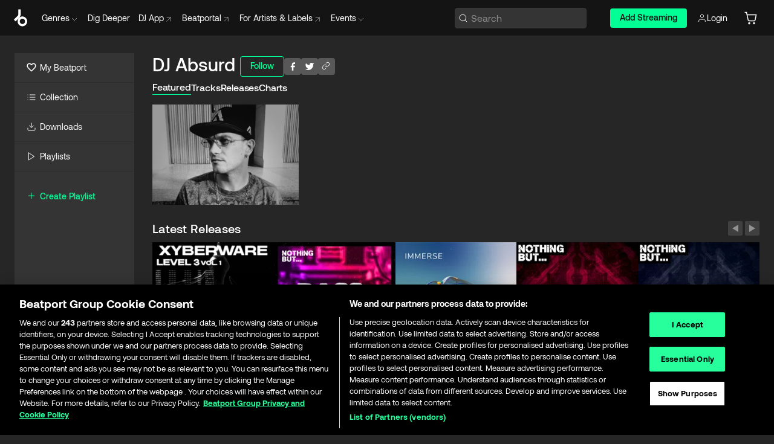

--- FILE ---
content_type: text/html; charset=utf-8
request_url: https://www.beatport.com/artist/dj-absurd/73212
body_size: 77436
content:
<!DOCTYPE html><html lang="en"><head><meta charSet="utf-8" data-next-head=""/><meta name="viewport" content="width=device-width" data-next-head=""/><link rel="canonical" hrefLang="en" href="https://www.beatport.com/artist/dj-absurd/73212" data-next-head=""/><link rel="alternate" hrefLang="de" href="https://www.beatport.com/de/artist/dj-absurd/73212" data-next-head=""/><link rel="alternate" hrefLang="fr" href="https://www.beatport.com/fr/artist/dj-absurd/73212" data-next-head=""/><link rel="alternate" hrefLang="es" href="https://www.beatport.com/es/artist/dj-absurd/73212" data-next-head=""/><link rel="alternate" hrefLang="it" href="https://www.beatport.com/it/artist/dj-absurd/73212" data-next-head=""/><link rel="alternate" hrefLang="ja" href="https://www.beatport.com/ja/artist/dj-absurd/73212" data-next-head=""/><link rel="alternate" hrefLang="pt" href="https://www.beatport.com/pt/artist/dj-absurd/73212" data-next-head=""/><link rel="alternate" hrefLang="nl" href="https://www.beatport.com/nl/artist/dj-absurd/73212" data-next-head=""/><title data-next-head="">DJ Absurd Music &amp; Downloads on Beatport</title><meta property="og:title" content="DJ Absurd Music &amp; Downloads on Beatport" data-next-head=""/><meta property="og:description" content="DJ Absurd tracks and releases in highest quality ✚Find the latest releases here✚ #1 source for Livesets/ DJ Sets and more " data-next-head=""/><meta property="og:image" content="https://geo-media.beatport.com/image_size/590x404/f9d0646d-6693-4e3a-b322-f09405a0420b.jpg" data-next-head=""/><meta name="twitter:card" content="summary_large_image" data-next-head=""/><meta name="twitter:title" content="DJ Absurd Music &amp; Downloads on Beatport" data-next-head=""/><meta name="twitter:description" content="DJ Absurd tracks and releases in highest quality ✚Find the latest releases here✚ #1 source for Livesets/ DJ Sets and more " data-next-head=""/><meta name="twitter:image" content="https://geo-media.beatport.com/image_size/590x404/f9d0646d-6693-4e3a-b322-f09405a0420b.jpg" data-next-head=""/><meta name="description" content="DJ Absurd tracks and releases in highest quality ✚Find the latest releases here✚ #1 source for Livesets/ DJ Sets and more " data-next-head=""/><link rel="icon" type="image/x-icon" href="/images/favicon-48x48.png" data-next-head=""/><link href="https://js.recurly.com/v4/recurly.css" rel="stylesheet" type="text/css" data-next-head=""/><meta name="bp-env" content="production"/><link rel="preload" href="/icons/sprite.svg" as="image"/><link rel="preload" href="/_next/static/media/9617edd9e02a645a-s.p.ttf" as="font" type="font/ttf" crossorigin="anonymous" data-next-font="size-adjust"/><link rel="preload" href="/_next/static/media/9438673d1e72232d-s.p.ttf" as="font" type="font/ttf" crossorigin="anonymous" data-next-font="size-adjust"/><link rel="preload" href="/_next/static/media/db5c0e5da3a6b3a9-s.p.ttf" as="font" type="font/ttf" crossorigin="anonymous" data-next-font="size-adjust"/><script id="google-analytics" data-nscript="beforeInteractive">
                (function(w,d,s,l,i){w[l]=w[l]||[];w[l].push({'gtm.start':
                new Date().getTime(),event:'gtm.js'});var f=d.getElementsByTagName(s)[0],
                j=d.createElement(s),dl=l!='dataLayer'?'&l='+l:'';j.async=true;j.src=
                'https://www.googletagmanager.com/gtm.js?id='+i+dl;f.parentNode.insertBefore(j,f);
                })(window,document,'script','dataLayer','GTM-TXN4GRJ');
            </script><link rel="preload" href="/_next/static/css/875348070ae80ebd.css" as="style"/><link rel="stylesheet" href="/_next/static/css/875348070ae80ebd.css" data-n-g=""/><noscript data-n-css=""></noscript><script defer="" nomodule="" src="/_next/static/chunks/polyfills-42372ed130431b0a.js"></script><script id="ab-tasty" src="https://try.abtasty.com/6a6f6df6afac8eb063d6dbbd68afdcc7.js" defer="" data-nscript="beforeInteractive"></script><script src="https://songbird.cardinalcommerce.com/edge/v1/songbird.js" defer="" data-nscript="beforeInteractive"></script><script id="pap_x2s6df8d" src="https://loopmasters.postaffiliatepro.com/scripts/trackjs.js" defer="" data-nscript="beforeInteractive"></script><script src="/_next/static/chunks/webpack-1de7c9dfeedfe132.js" defer=""></script><script src="/_next/static/chunks/framework-c65ff8b3b39d682e.js" defer=""></script><script src="/_next/static/chunks/main-24a2d00730d8757b.js" defer=""></script><script src="/_next/static/chunks/pages/_app-287ddc87d0744d4e.js" defer=""></script><script src="/_next/static/chunks/300-d1483d160b72428d.js" defer=""></script><script src="/_next/static/chunks/7642-7da32f6e1a38c097.js" defer=""></script><script src="/_next/static/chunks/1662-bf5a1a51c032dba1.js" defer=""></script><script src="/_next/static/chunks/8359-81582e70ee0933f9.js" defer=""></script><script src="/_next/static/chunks/pages/artist/%5Bdescription%5D/%5Bid%5D-a4199844a4f5aeb3.js" defer=""></script><script src="/_next/static/l9SM3rZEoP7PyWHVo7I2W/_buildManifest.js" defer=""></script><script src="/_next/static/l9SM3rZEoP7PyWHVo7I2W/_ssgManifest.js" defer=""></script><style data-styled="" data-styled-version="6.1.19">.ijeyIR{box-sizing:border-box;display:flex;flex-direction:row;justify-content:center;align-items:center;padding:0.313rem 1rem 0.438rem;gap:0.5rem;border-radius:0.25rem;cursor:pointer;font-family:'aeonikFont','aeonikFont Fallback';font-size:0.875rem;line-height:1.25rem;font-weight:500;color:#141414;}/*!sc*/
.ijeyIR.primary{background:#01FF95;}/*!sc*/
.ijeyIR.primary:hover{background:#00E586;}/*!sc*/
.ijeyIR.primary.primary.disabled{pointer-events:none;color:#343434;background:#5A5A5A;}/*!sc*/
.ijeyIR.outline{border:0.063rem solid;border-image-source:linear-gradient( 0deg,rgba(0,0,0,0.6),rgba(0,0,0,0.6) ),linear-gradient( 0deg,#01FF95,#01FF95 );color:#01FF95;}/*!sc*/
.ijeyIR.outline:hover{border:0.063rem solid;color:#141414;background:#01FF95;}/*!sc*/
.ijeyIR.outline.outline.disabled{background:transparent;color:#01FF95;opacity:50%;}/*!sc*/
.ijeyIR.outline-secondary{border:0.063rem solid;border-color:#8C8C8C;color:#FFFFFF;}/*!sc*/
.ijeyIR.outline-secondary:hover{background:#8C8C8C;}/*!sc*/
.ijeyIR.outline-secondary.outline.disabled{background:transparent;color:#FFFFFF;opacity:50%;}/*!sc*/
.ijeyIR.tertiary{color:#FFFFFF;background:#8C8C8C;}/*!sc*/
.ijeyIR.tertiary:hover{background:#4D4D4D;}/*!sc*/
.ijeyIR.tertiary.tertiary.disabled{background:#8C8C8C;opacity:0.5;}/*!sc*/
.ijeyIR.secondary{color:#FFFFFF;background:#4D4D4D;}/*!sc*/
.ijeyIR.secondary:hover{background:#8C8C8C;}/*!sc*/
.ijeyIR.secondary.disabled{background:#8C8C8C;opacity:0.5;}/*!sc*/
.ijeyIR.danger{color:#FFFFFF;background:#CF222E;}/*!sc*/
.ijeyIR.danger:hover{background:#CF222E;}/*!sc*/
.ijeyIR.danger.disabled{background:#8C8C8C;opacity:0.5;}/*!sc*/
.ijeyIR.transparent,.ijeyIR.transparent-danger{color:#FFFFFF;border:0.125rem solid #5A5A5A;padding:0.313rem 0.75rem;gap:0.375rem;}/*!sc*/
.ijeyIR.transparent:hover{background:#5A5A5A;}/*!sc*/
.ijeyIR.transparent-danger:hover{border:0.125rem solid #CF222E;background:#CF222E;}/*!sc*/
.ijeyIR.link{color:#FFFFFF;}/*!sc*/
.ijeyIR.primary-link{color:#01FF95;}/*!sc*/
.ijeyIR.primary-link.disabled{cursor:default;}/*!sc*/
.ijeyIR.text{color:#B3B3B3;}/*!sc*/
.ijeyIR.text:hover{color:#FFFFFF;text-decoration:underline;}/*!sc*/
.ijeyIR.underline-link{color:#B3B3B3;text-decoration:underline;padding:0.25rem;}/*!sc*/
.ijeyIR.unstyled{background:none;border:none;padding:0;margin:0;color:inherit;background-color:transparent;}/*!sc*/
.ijeyIR.w-100{width:100%;}/*!sc*/
.ijeyIR.w-75{width:75%;}/*!sc*/
.ijeyIR.w-50{width:50%;}/*!sc*/
.ijeyIR.w-25{width:25%;}/*!sc*/
.ijeyIR.squared{padding:0.313rem;}/*!sc*/
data-styled.g1[id="Button-style__ButtonStyled-sc-d61a654-0"]{content:"ijeyIR,"}/*!sc*/
.juetxu{position:relative;margin-left:0.75rem;padding:0.5rem 0;}/*!sc*/
.juetxu a,.juetxu button{display:flex;flex-direction:row;gap:0.3125rem;cursor:pointer;align-items:center;padding:0.313rem 0.25rem 0.438rem 0.25rem;color:#FFFFFF;}/*!sc*/
.juetxu a svg,.juetxu button svg{stroke:#FFFFFF;}/*!sc*/
@media (min-width: 1200px){.juetxu a:hover,.juetxu button:hover{color:#01FF95;}.juetxu a:hover svg,.juetxu button:hover svg{stroke:#01FF95;}}/*!sc*/
@media (min-width: 1200px){.juetxu a,.juetxu button{padding:0;}.juetxu a svg,.juetxu button svg{width:1.3rem;height:1.3rem;}}/*!sc*/
data-styled.g31[id="HeaderCart-style__AccountCartMenuItem-sc-1d237d81-2"]{content:"juetxu,"}/*!sc*/
.NbRgr{position:absolute;top:3.6875rem;left:50%;transform:translate(-50%,1px);transition:opacity 0.2s ease;background:#141414;border-radius:0 0 1rem 1rem;display:block;z-index:900;cursor:default;opacity:0;visibility:hidden;pointer-events:none;box-shadow:0 0.5rem 1.5rem rgba(0,0,0,0.5);}/*!sc*/
.NbRgr[data-dropdown-type='genre']{width:100%;max-width:90rem;}/*!sc*/
.NbRgr[data-dropdown-type='events']{left:auto;min-width:12.5rem;margin:0 0 0 4.75rem;}/*!sc*/
.NbRgr[data-visible='true']{opacity:1;pointer-events:auto;visibility:visible;}/*!sc*/
data-styled.g42[id="HeaderDropdownToggle-style__DropdownMenu-sc-8d48e9cb-0"]{content:"NbRgr,"}/*!sc*/
.bnLgXh{display:flex;flex-direction:column;padding:0.5rem 0;}/*!sc*/
.bnLgXh a{padding:0.5rem 1.5rem;color:#B3B3B3;text-decoration:none;display:flex;align-items:center;transition:background-color 0.2s ease;}/*!sc*/
.bnLgXh a:hover{color:#FFFFFF;}/*!sc*/
.bnLgXh a:hover >svg{stroke:#01FF95;}/*!sc*/
data-styled.g44[id="HeaderEventsSubMenu-style__EventsSubMenuWrapper-sc-d3bdcde1-0"]{content:"bnLgXh,"}/*!sc*/
.enfcr{display:grid;grid-template-columns:1fr;flex-direction:row;justify-content:space-between;align-items:flex-start;width:100%;padding:1.5rem;gap:2rem;}/*!sc*/
data-styled.g50[id="HeaderGenreSubMenu-style__GenreDropDownGrid-sc-41f97c98-4"]{content:"enfcr,"}/*!sc*/
.dLqcKV{display:flex;flex-direction:row;position:absolute;top:0;left:0;right:0;z-index:1000;height:60px;width:100%;font-size:0.875rem;background:#141414;border-bottom:0.0625rem solid #333333;}/*!sc*/
.dLqcKV.header-fixed{position:fixed;}/*!sc*/
.dLqcKV ul> li{display:inline-flex;vertical-align:middle;}/*!sc*/
.dLqcKV span:not(.new_tag){display:flex;flex-direction:row;}/*!sc*/
.dLqcKV span:not(.new_tag) >img{margin-right:0.25rem;}/*!sc*/
.dLqcKV span:not(.new_tag) svg{stroke:#8C8C8C;}/*!sc*/
@keyframes slideDown{from{transform:translateY(-100%);}to{transform:translateY(0);}}/*!sc*/
data-styled.g52[id="Header-style__HeaderWrapper-sc-8ba2c440-0"]{content:"dLqcKV,"}/*!sc*/
.iNvsde{display:flex;flex-direction:row;width:100%;max-width:90rem;margin:0 auto;align-items:center;}/*!sc*/
.iNvsde svg{stroke:#8C8C8C;}/*!sc*/
.iNvsde >ul .dropdown_menu{animation:growDown 300ms ease-in-out forwards;transform-origin:top center;}/*!sc*/
.iNvsde >ul >li{line-height:1.25rem;padding:1.25rem 0.4375rem;cursor:pointer;}/*!sc*/
.iNvsde >ul >li.header_item:not(.dropdown_toggle):hover div{display:flex;}/*!sc*/
.iNvsde >ul >li.account button{padding:0;}/*!sc*/
.iNvsde >ul >li button{font-weight:400;}/*!sc*/
.iNvsde >ul .header_item [aria-expanded="true"] .rotatable svg{stroke:#01FF95;transform:rotate(180deg);margin-top:0.3125rem;}/*!sc*/
.iNvsde >ul .header_item .svg_wrapper{display:flex;align-items:center;height:100%;}/*!sc*/
.iNvsde >ul .header_item .svg_wrapper img{border-radius:50%;}/*!sc*/
.iNvsde >ul .header_item a[target="_blank"]:hover svg{stroke:#01FF95;}/*!sc*/
.iNvsde span{align-items:center;}/*!sc*/
.iNvsde span >img{margin-left:0.125rem;margin-bottom:0.0625rem;}/*!sc*/
@keyframes growDown{0%{transform:scaleY(0);}100%{transform:scaleY(1);}}/*!sc*/
data-styled.g54[id="Header-style__DesktopHeader-sc-8ba2c440-2"]{content:"iNvsde,"}/*!sc*/
.gSbytK{min-width:8rem;margin-left:1rem;}/*!sc*/
.gSbytK >li{padding:0 0 0 0.25rem;}/*!sc*/
.gSbytK >li button{padding:0.8rem 0.75rem 0.5rem 0.25rem;}/*!sc*/
@media (min-width: 768px){.gSbytK{width:100%;}}/*!sc*/
@media (min-width: 1200px){.gSbytK{min-width:44.5rem;}}/*!sc*/
data-styled.g55[id="Header-style__LeftRegion-sc-8ba2c440-3"]{content:"gSbytK,"}/*!sc*/
.kkpwdl{display:flex;justify-content:flex-end;align-items:center;width:100%;padding-right:1.25rem;}/*!sc*/
.kkpwdl .svg_wrapper{display:flex;align-items:center;height:100%;}/*!sc*/
.kkpwdl div.account_avatar{width:2rem;height:2rem;}/*!sc*/
.kkpwdl div.account_avatar img{border-radius:50%;}/*!sc*/
.kkpwdl .subscription_button a{padding:0.313rem 1rem 0.438rem;border-radius:0.25rem;font-weight:500;color:#141414;background:#01FF95;}/*!sc*/
.kkpwdl .subscription_button a:hover{background:#00E586;}/*!sc*/
@media (min-width: 768px){.kkpwdl{min-width:9.5rem;max-width:49.375rem;}}/*!sc*/
@media (min-width: 1200px){.kkpwdl li.search:first-child{width:100%;max-width:28.375rem;padding:0 0.5rem 0 0;}.kkpwdl li.subscription_button{min-width:9rem;}}/*!sc*/
data-styled.g56[id="Header-style__RightRegion-sc-8ba2c440-4"]{content:"kkpwdl,"}/*!sc*/
.jbAoJh{height:1.8125rem;width:1.375rem;margin-right:0.625rem;}/*!sc*/
data-styled.g59[id="Header-style__BeatportLogoLarge-sc-8ba2c440-7"]{content:"jbAoJh,"}/*!sc*/
.dtastp{display:flex;align-items:center;width:100%;max-width:28.375rem;padding:0 1.5rem;}/*!sc*/
.dtastp >button>svg{margin-right:1.25rem;height:1.25rem;stroke-width:0.125rem;}/*!sc*/
data-styled.g62[id="Header-style__HeaderSearchWrapper-sc-8ba2c440-10"]{content:"dtastp,"}/*!sc*/
.biDNjJ{display:flex;flex:1;width:100%;border:0.0625rem solid #383838;border-radius:0.25rem;background:#343434;}/*!sc*/
.biDNjJ:focus-within{border:0.0625rem solid #01FF95;box-shadow:0px 0px 0px 3px rgba(1, 255, 149, 0.15);outline:0.125rem solid transparent;outline-offset:0.125rem;}/*!sc*/
.biDNjJ div:first-child{display:flex;align-items:center;pointer-events:none;margin-left:0.3125rem;}/*!sc*/
.biDNjJ button{display:flex;align-items:center;margin-right:0.625rem;z-index:100000;}/*!sc*/
.biDNjJ img{margin-left:0.3125rem;margin-top:0.0625rem;height:1rem;width:1rem;}/*!sc*/
.biDNjJ input{height:2rem;margin-left:0.3125rem;width:100%;background:inherit;outline:none;border:none;}/*!sc*/
.biDNjJ input::placeholder{color:#8C8C8C;}/*!sc*/
data-styled.g63[id="Header-style__HeaderSearch-sc-8ba2c440-11"]{content:"biDNjJ,"}/*!sc*/
.euLgcx{font-size:max(100%,16px);}/*!sc*/
.euLgcx:focus::placeholder{color:transparent;}/*!sc*/
data-styled.g66[id="Search-style__SearchInput-sc-224b2fdd-1"]{content:"euLgcx,"}/*!sc*/
.fJivyZ{position:fixed;top:3.75rem;left:calc(100% - 370px);width:22.5rem;display:flex;flex-direction:column;gap:0.5rem;font-size:0.875rem;line-height:1.25rem;z-index:999;}/*!sc*/
@media (min-width: 580px){.fJivyZ{left:calc(100% - 385px);}}/*!sc*/
@media (min-width: 768px){.fJivyZ{left:calc(100% - 385px);}}/*!sc*/
@media (min-width: 1200px){.fJivyZ{left:calc(100% - 385px);}}/*!sc*/
@media (min-width: 1440px){.fJivyZ{left:initial;right:calc((100% - 1371px) / 2);}}/*!sc*/
data-styled.g99[id="Notifications-style__Wrapper-sc-212da99e-1"]{content:"fJivyZ,"}/*!sc*/
.eRdJSx{display:flex;flex-direction:row;justify-content:center;align-items:center;float:inline-end;}/*!sc*/
data-styled.g111[id="AddToCart-style__Control-sc-c1c0d228-0"]{content:"eRdJSx,"}/*!sc*/
.gnZIxO{border:none;margin:0;padding:0;font:inherit;background:transparent;cursor:pointer;width:3.75rem;background:#FF53A0;color:#FFFFFF;border-radius:0.25rem 0rem 0rem 0.25rem;padding:0.25rem 0.5rem;font-family:'aeonikFont','aeonikFont Fallback';font-style:normal;font-weight:700;font-size:0.75rem;line-height:1rem;text-align:center;}/*!sc*/
data-styled.g114[id="AddToCart-style__PriceButton-sc-c1c0d228-3"]{content:"gnZIxO,"}/*!sc*/
.cEcpzi{border:none;margin:0;padding:0;font:inherit;background:transparent;cursor:pointer;background:#d64988;border-radius:0rem 0.25rem 0.25rem 0rem;padding:0.25rem;font-weight:700;font-size:0.75rem;line-height:1rem;}/*!sc*/
.cEcpzi i{margin:0.25rem;display:inline-block;vertical-align:middle;border-left:0.25rem solid transparent;border-right:0.25rem solid transparent;border-top:0.25rem solid #FFFFFF;}/*!sc*/
.cEcpzi >div>svg{width:1rem;height:1rem;}/*!sc*/
data-styled.g116[id="AddToCart-style__ArrowButton-sc-c1c0d228-5"]{content:"cEcpzi,"}/*!sc*/
.bZCrsf{display:none;flex-direction:center;justify-content:center;background:#000;padding:4px;font-weight:400;font-size:12px;line-height:16px;border-radius:8px;transition:background 0.2s;background:#141414;color:#FFFFFF;text-align:center;padding:4px 4px;width:86px;position:absolute;z-index:2;filter:none;left:50%;margin-left:-43px;}/*!sc*/
.bZCrsf.top{bottom:155%;}/*!sc*/
.bZCrsf.top:after{position:absolute;content:"";top:100%;left:50%;margin-left:-5px;border:5px solid transparent;border-top-color:#141414;}/*!sc*/
.bZCrsf.top-left{bottom:155%;left:-60%;}/*!sc*/
.bZCrsf.top-left:after{position:absolute;content:"";top:100%;margin-right:-50px;border:5px solid transparent;border-top-color:#141414;}/*!sc*/
.bZCrsf.top-right{bottom:155%;right:-60%;}/*!sc*/
.bZCrsf.top-right:after{position:absolute;content:"";top:100%;margin-left:-50px;border:5px solid transparent;border-top-color:#141414;}/*!sc*/
.bZCrsf.bottom{top:115%;}/*!sc*/
.bZCrsf.bottom:before{position:absolute;content:"";bottom:100%;left:50%;margin-left:-5px;border:5px solid transparent;border-bottom-color:#141414;}/*!sc*/
.bZCrsf.left{right:calc(100% + 0.4rem);top:0;bottom:0;margin:auto 0;left:unset;margin-left:unset;height:1.7rem;padding:0.3rem 0.6rem;width:600px;max-width:max-content;}/*!sc*/
.bZCrsf.left:after{position:absolute;content:"";top:50%;left:100%;margin-top:-5px;border:5px solid transparent;border-left-color:#141414;}/*!sc*/
data-styled.g119[id="Tooltip-style__TooltipContainer-sc-715cbc58-0"]{content:"bZCrsf,"}/*!sc*/
.gMqswG{position:relative;}/*!sc*/
.gMqswG:hover .Tooltip-style__TooltipContainer-sc-715cbc58-0{display:flex;}/*!sc*/
data-styled.g120[id="Tooltip-style__Wrapper-sc-715cbc58-1"]{content:"gMqswG,"}/*!sc*/
.kFZIkq{display:flex;align-items:center;position:relative;}/*!sc*/
.kFZIkq:hover svg{filter:drop-shadow(0 0 7px #fff);}/*!sc*/
.kFZIkq:disabled svg{filter:unset;}/*!sc*/
data-styled.g121[id="AddToPlaylist-style__Control-sc-656bcea4-0"]{content:"kFZIkq,"}/*!sc*/
.kyoyxE{display:flex;align-items:center;position:relative;}/*!sc*/
.kyoyxE:hover svg{filter:drop-shadow(0 0 7px #FFFFFF);fill:#FFFFFF;}/*!sc*/
.kyoyxE:disabled svg{filter:unset;}/*!sc*/
data-styled.g123[id="Play-style__Control-sc-bdba3bac-0"]{content:"kyoyxE,"}/*!sc*/
.kAYAlh{position:relative;background:#585858;border-radius:4px;padding:6px;transition:background 0.2s;}/*!sc*/
.kAYAlh.disabled{cursor:not-allowed;}/*!sc*/
.kAYAlh.enabled:hover{background:#383838;cursor:pointer;}/*!sc*/
.kAYAlh.enabled:hover .Share-style__ShareLink-sc-377d9d38-2{visibility:visible;opacity:1;}/*!sc*/
data-styled.g127[id="Share-style__Item-sc-377d9d38-3"]{content:"kAYAlh,"}/*!sc*/
.jJBBIf{display:flex;flex-direction:row;justify-content:space-between;align-items:center;gap:8px;}/*!sc*/
data-styled.g128[id="Share-style__Wrapper-sc-377d9d38-4"]{content:"jJBBIf,"}/*!sc*/
.fRfnMo{text-overflow:ellipsis;overflow:hidden;width:auto;}/*!sc*/
data-styled.g133[id="Marquee-style__MarqueeElement-sc-b0373cc7-0"]{content:"fRfnMo,"}/*!sc*/
.cgyUez{overflow:hidden;width:100%;display:grid;grid-auto-flow:column;position:relative;white-space:nowrap;}/*!sc*/
.cgyUez>.Marquee-style__MarqueeElement-sc-b0373cc7-0{display:inline-block;width:max-content;}/*!sc*/
.cgyUez>.Marquee-style__MarqueeElement-sc-b0373cc7-0:nth-child(2){margin-left:16px;visibility:hidden;}/*!sc*/
.cgyUez>.Marquee-style__MarqueeElement-sc-b0373cc7-0{white-space:nowrap;}/*!sc*/
.REvIQ{overflow:hidden;width:100%;display:grid;grid-auto-flow:column;position:relative;}/*!sc*/
.REvIQ>.Marquee-style__MarqueeElement-sc-b0373cc7-0{display:inline-block;width:max-content;}/*!sc*/
.REvIQ>.Marquee-style__MarqueeElement-sc-b0373cc7-0:nth-child(2){margin-left:16px;visibility:hidden;}/*!sc*/
data-styled.g134[id="Marquee-style__MarqueeWrapper-sc-b0373cc7-1"]{content:"cgyUez,REvIQ,"}/*!sc*/
.jauYou{display:grid;grid-template-columns:1fr;width:100%;}/*!sc*/
data-styled.g135[id="Marquee-style__MarqueeGrid-sc-b0373cc7-2"]{content:"jauYou,"}/*!sc*/
.gnNNLl{display:flex;align-items:center;justify-content:flex-start;position:fixed;bottom:calc(0px + 1rem);right:1rem;height:2.5rem;padding:0 1rem;font-weight:500;background:#39C0DE;border-radius:2rem;color:#141414;overflow:hidden;transition:all 0.5s ease-in-out;z-index:3;max-width:2.5rem;}/*!sc*/
.gnNNLl >svg{min-width:1rem;min-height:1rem;margin-left:-0.2rem;margin-right:0.5rem;}/*!sc*/
.gnNNLl >span{transition:opacity 0.4s ease-in-out;opacity:0;}/*!sc*/
@media (min-width: 1024px){.gnNNLl{bottom:6rem;}.gnNNLl:hover{max-width:15rem;}.gnNNLl:hover >span{opacity:1;}}/*!sc*/
data-styled.g222[id="FeedbackButton-style__ButtonStyled-sc-f2d33d4-0"]{content:"gnNNLl,"}/*!sc*/
.ihbzho{background-color:#343434;display:flex;min-height:25rem;justify-content:center;padding:3rem 1.25rem 11rem 1.25rem;}/*!sc*/
@media (min-width: 1024px){.ihbzho{padding:3rem 1.25rem 7.7rem 1.25rem;}}/*!sc*/
data-styled.g234[id="Footer-style__FooterContainer-sc-b43f8293-0"]{content:"ihbzho,"}/*!sc*/
.fgpLBj{max-width:90rem;width:100%;margin:0 auto;display:flex;justify-content:space-between;gap:2rem 1rem;flex-direction:column;}/*!sc*/
@media (min-width: 768px){.fgpLBj{flex-direction:row;}}/*!sc*/
@media (min-width: 1024px){.fgpLBj{gap:2rem;}}/*!sc*/
@media (min-width: 1200px){.fgpLBj{padding:0 1.5rem;}}/*!sc*/
data-styled.g235[id="Footer-style__FooterMaxWidth-sc-b43f8293-1"]{content:"fgpLBj,"}/*!sc*/
.gUEqWx{display:flex;flex-direction:column;gap:2.5rem;flex:0 1 auto;order:1;min-width:15rem;justify-content:space-between;}/*!sc*/
@media (min-width: 1024px){.gUEqWx{min-width:16.25rem;}}/*!sc*/
data-styled.g236[id="Footer-style__BrandColumnContainer-sc-b43f8293-2"]{content:"gUEqWx,"}/*!sc*/
.byMywd{display:flex;flex-direction:column;justify-content:start;gap:2.5rem;}/*!sc*/
data-styled.g237[id="Footer-style__BrandWrapper-sc-b43f8293-3"]{content:"byMywd,"}/*!sc*/
.doukfB{display:flex;flex-wrap:wrap;align-items:center;gap:1rem;padding-right:0.625rem;}/*!sc*/
data-styled.g238[id="Footer-style__SocialLinksContainer-sc-b43f8293-4"]{content:"doukfB,"}/*!sc*/
.deeKUU{display:flex;flex-wrap:wrap;flex:1 1 auto;row-gap:2rem;max-width:45rem;order:3;justify-content:space-between;gap:1rem;}/*!sc*/
@media (min-width: 768px){.deeKUU{flex-wrap:nowrap;order:2;}}/*!sc*/
data-styled.g239[id="Footer-style__LinksColumnContainer-sc-b43f8293-5"]{content:"deeKUU,"}/*!sc*/
.frffGF{width:100%;}/*!sc*/
@media (min-width: 580px){.frffGF{max-width:10rem;}}/*!sc*/
data-styled.g240[id="Footer-style__LinksGroup-sc-b43f8293-6"]{content:"frffGF,"}/*!sc*/
.eCVjTm{color:#FFFFFF;font-family:'aeonikFont','aeonikFont Fallback';font-style:normal;font-weight:400;font-size:1rem;line-height:1.25rem;margin-bottom:1rem;display:block;}/*!sc*/
@media (min-width: 580px){.eCVjTm{font-size:0.75rem;line-height:1rem;}}/*!sc*/
data-styled.g241[id="Footer-style__GroupTitle-sc-b43f8293-7"]{content:"eCVjTm,"}/*!sc*/
.isQSnn{list-style:none;padding:0;}/*!sc*/
data-styled.g242[id="Footer-style__LinksList-sc-b43f8293-8"]{content:"isQSnn,"}/*!sc*/
.jkWbFH{color:#8C8C8C;font-family:'aeonikFont','aeonikFont Fallback';font-style:normal;font-weight:400;font-size:1rem;line-height:1.25rem;}/*!sc*/
.jkWbFH a,.jkWbFH button{cursor:pointer;}/*!sc*/
.jkWbFH button{text-align:start;font-weight:inherit;font-size:inherit;line-height:inherit;}/*!sc*/
.jkWbFH .listItemLink:hover,.jkWbFH button:hover{color:rgba(255,255,255,0.9);}/*!sc*/
@media (min-width: 580px){.jkWbFH{font-size:0.75rem;line-height:1rem;}}/*!sc*/
data-styled.g243[id="Footer-style__ListItem-sc-b43f8293-9"]{content:"jkWbFH,"}/*!sc*/
.bUSfnx{min-width:10.5rem;min-height:3.25rem;}/*!sc*/
data-styled.g244[id="Footer-style__LogoWrapper-sc-b43f8293-10"]{content:"bUSfnx,"}/*!sc*/
.dleova{display:block;color:#8C8C8C;font-size:0.75rem;font-family:'aeonikFont','aeonikFont Fallback';font-style:normal;font-weight:400;}/*!sc*/
data-styled.g245[id="Footer-style__Copyright-sc-b43f8293-11"]{content:"dleova,"}/*!sc*/
.fDLgIy{display:flex;flex-direction:row;gap:1rem;order:2;}/*!sc*/
@media (min-width: 768px){.fDLgIy{flex-direction:column;}}/*!sc*/
.fDLgIy a{width:fit-content;}/*!sc*/
data-styled.g246[id="Footer-style__MobileAppLinks-sc-b43f8293-12"]{content:"fDLgIy,"}/*!sc*/
.goQabg{display:flex;flex-direction:row;min-width:171px;width:208px;max-width:320px;position:sticky;max-height:calc(100vh - (60px + 7.625rem));top:calc(60px + 1.75rem);margin-left:1.5rem;}/*!sc*/
.goQabg .sidebar-content{background-color:#343434;flex:1;}/*!sc*/
.goQabg .sidebar-resizer{flex-grow:0;flex-shrink:0;flex-basis:0.375rem;justify-self:flex-end;cursor:col-resize;resize:horizontal;}/*!sc*/
.goQabg .sidebar-resizer:hover{width:0.1875rem;background-color:#141414;}/*!sc*/
data-styled.g247[id="Sidebar-style__DesktopSidebar-sc-800fab19-0"]{content:"goQabg,"}/*!sc*/
.kESCaB{position:relative;display:flex;align-items:center;font-size:1.25rem;padding:0.25rem 1.5rem;line-height:1.75rem;transition:all 0.1s ease-in-out;width:max-content;cursor:pointer;}/*!sc*/
@media (min-width: 1200px){.kESCaB{border-bottom:0.0625rem solid #2D2D2D;padding:0.75rem 1.25rem;margin-left:0;font-size:0.875rem;line-height:1.5rem;width:auto;}.kESCaB:hover{cursor:pointer;background-color:#2D2D2D;box-shadow:inset 0.125rem 0 0 0 #01FF95;}}/*!sc*/
.kESCaB svg{margin-right:0.5rem;width:1.5rem!important;height:auto!important;}/*!sc*/
.kESCaB .forward-arrow{width:0.9rem!important;height:0.9rem!important;margin-left:0.375rem;}/*!sc*/
@media (min-width: 1200px){.kESCaB svg{margin-right:0.375rem;width:1rem!important;height:1rem!important;}}/*!sc*/
data-styled.g254[id="Sidebar-style__SidebarLink-sc-800fab19-7"]{content:"kESCaB,"}/*!sc*/
.keYBJI{margin:0.5rem auto;background-color:#333333;width:calc(100% - 2 * 0.9375rem);height:0.0625rem;}/*!sc*/
data-styled.g257[id="Sidebar-style__HorizontalBar-sc-800fab19-10"]{content:"keYBJI,"}/*!sc*/
.kiDEvL{color:#01FF95;text-transform:capitalize;font-weight:500;font-size:1rem;align-items:flex-start;}/*!sc*/
.kiDEvL a{display:flex;align-items:center;}/*!sc*/
.kiDEvL:hover{color:#00E586;}/*!sc*/
@media (min-width: 1200px){.kiDEvL{font-size:0.875rem;}}/*!sc*/
.kiDEvL svg{margin-right:0.375rem;}/*!sc*/
data-styled.g260[id="Sidebar-style__CreatePlaylist-sc-800fab19-13"]{content:"kiDEvL,"}/*!sc*/
.dQXolN{flex-grow:1;display:flex;flex-direction:column;min-height:0;padding:0 1.25rem;}/*!sc*/
.dQXolN .element{margin:0.8rem 0;}/*!sc*/
.dQXolN .mobile-playlist-element{margin-bottom:1.5rem;}/*!sc*/
.dQXolN .mobile-playlist-element:first-of-type{margin-top:1rem;}/*!sc*/
.dQXolN.content{height:3.75rem;min-height:3.75rem;max-height:3.75rem;}/*!sc*/
.dQXolN.scrollable{flex-grow:1;overflow:auto;min-height:0;}/*!sc*/
.dQXolN.scrollable::-webkit-scrollbar{width:0rem;}/*!sc*/
.dQXolN.scrollable::-webkit-scrollbar-track{background-color:#343434;}/*!sc*/
.dQXolN.scrollable::-webkit-scrollbar-thumb{background-color:#2D2D2D;}/*!sc*/
.dQXolN.scrollable:hover::-webkit-scrollbar{width:0.3125rem;}/*!sc*/
data-styled.g262[id="Sidebar-style__PlaylistSectionContent-sc-800fab19-15"]{content:"dQXolN,"}/*!sc*/
.eNoXKa{position:relative;height:calc(100% - 12.9375rem);width:100%;}/*!sc*/
.eNoXKa div.wrapper{position:absolute;top:0;bottom:0;left:0;width:100%;display:flex;flex-direction:column;}/*!sc*/
data-styled.g263[id="Sidebar-style__PlaylistSectionContainer-sc-800fab19-16"]{content:"eNoXKa,"}/*!sc*/
.hyrOKP{position:relative;width:100%;background:#262626;min-height:calc(100vh - 60px);display:flex;justify-content:center;}/*!sc*/
data-styled.g264[id="MainLayout-style__MainWrapper-sc-897186c1-0"]{content:"hyrOKP,"}/*!sc*/
.gWbuuW{padding:1.75rem 0;width:100%;max-width:1420px;display:flex;margin-top:60px;}/*!sc*/
data-styled.g265[id="MainLayout-style__Main-sc-897186c1-1"]{content:"gWbuuW,"}/*!sc*/
.evSNZg{width:100%;padding:0 1.5rem;display:flex;flex-direction:column;justify-content:start;}/*!sc*/
@media (min-width: 1024px){.evSNZg{width:calc( 100% - 208px );}}/*!sc*/
data-styled.g266[id="MainLayout-style__MainContent-sc-897186c1-2"]{content:"evSNZg,"}/*!sc*/
.dUdjma{font-family:'aeonikFont','aeonikFont Fallback';font-style:normal;font-weight:400;font-size:12px;line-height:16px;height:16px;overflow:hidden;color:#8C8C8C;}/*!sc*/
.dUdjma a:hover{text-decoration:underline;cursor:pointer;}/*!sc*/
data-styled.g294[id="ReleaseCard-style__CardLink-sc-32484474-0"]{content:"dUdjma,"}/*!sc*/
.eljCcB{display:block;width:100%;height:20px;overflow:hidden;}/*!sc*/
data-styled.g295[id="ReleaseCard-style__CropLink-sc-32484474-1"]{content:"eljCcB,"}/*!sc*/
.jiblvc{display:flex;max-width:max-content;align-items:flex-end;overflow:hidden;}/*!sc*/
data-styled.g296[id="ReleaseCard-style__ReleaseNameWrapper-sc-32484474-2"]{content:"jiblvc,"}/*!sc*/
.kzlnuP{font-family:'aeonikFont','aeonikFont Fallback';font-style:normal;font-weight:500;font-size:0.875rem;line-height:20px;letter-spacing:-0.0025em;overflow:hidden;color:#FFFFFF;}/*!sc*/
.kzlnuP:hover{text-decoration:underline;cursor:pointer;}/*!sc*/
data-styled.g297[id="ReleaseCard-style__ReleaseName-sc-32484474-3"]{content:"kzlnuP,"}/*!sc*/
.cgQlYU{display:flex;flex-direction:column;align-items:flex-start;justify-content:flex-start;width:100%;transition:top 0.2s ease-in-out;padding:8px;gap:4px;}/*!sc*/
data-styled.g298[id="ReleaseCard-style__Meta-sc-32484474-4"]{content:"cgQlYU,"}/*!sc*/
.kBaNys{width:100%;height:70px;display:flex;flex-direction:row;align-items:center;justify-content:center;flex-wrap:wrap;gap:0.75rem;padding:8px;}/*!sc*/
@media (min-width: 1024px){.kBaNys{height:24px;justify-content:space-between;gap:4px;padding:0 0 0 4px;flex-wrap:nowrap;}.kBaNys:last-child span{border-radius:0!important;}.kBaNys:last-child span.price{padding-inline:0;width:4rem;}.kBaNys:last-child span.arrow{width:1.5rem;}}/*!sc*/
data-styled.g299[id="ReleaseCard-style__Actions-sc-32484474-5"]{content:"kBaNys,"}/*!sc*/
.hjfIqN{display:flex;}/*!sc*/
.hjfIqN >:first-child{padding:0.25rem;}/*!sc*/
.hjfIqN >:first-child +*{padding:0.3125rem;}/*!sc*/
data-styled.g300[id="ReleaseCard-style__ActionsControls-sc-32484474-6"]{content:"hjfIqN,"}/*!sc*/
.gZMucT{display:flex;align-items:center;justify-content:center;position:absolute;width:100%;height:125px;top:150%;transition:top 0.2s ease-in-out;overflow:hidden;background:#343434;color:#FFFFFF;}/*!sc*/
@media (min-width: 1024px){.gZMucT{height:24px;background:#696969;visibility:hidden;opacity:0;transition:opacity 0.2s ease-in-out;}}/*!sc*/
data-styled.g301[id="ReleaseCard-style__CardActions-sc-32484474-7"]{content:"gZMucT,"}/*!sc*/
.fgTAYP{cursor:pointer;padding:0 16px;background:#343434;cursor:pointer;}/*!sc*/
data-styled.g302[id="ReleaseCard-style__CardButton-sc-32484474-8"]{content:"fgTAYP,"}/*!sc*/
.bhebzc{width:100%;display:flex;flex-direction:row;align-items:center;justify-content:center;gap:8px;background:#343434;border-top:1px solid #262626;z-index:1;}/*!sc*/
@media (min-width: 1024px){.bhebzc{display:none;}}/*!sc*/
data-styled.g303[id="ReleaseCard-style__CardControls-sc-32484474-9"]{content:"bhebzc,"}/*!sc*/
.ehuJsC{display:block;position:relative;}/*!sc*/
data-styled.g305[id="ReleaseCard-style__ImageWrapper-sc-32484474-11"]{content:"ehuJsC,"}/*!sc*/
.ievKmy{position:relative;overflow:hidden;width:100%;display:flex;flex-direction:column;background:#343434;}/*!sc*/
.ievKmy.actions .ReleaseCard-style__CardActions-sc-32484474-7{top:calc(100% - 50px);visibility:visible;opacity:1;}/*!sc*/
@media (min-width: 1024px){.ievKmy{max-width:17.8125rem;}.ievKmy .ReleaseCard-style__CardActions-sc-32484474-7{top:unset;bottom:0;}.ievKmy:hover .ReleaseCard-style__CardActions-sc-32484474-7{visibility:visible;opacity:1;}}/*!sc*/
@media (min-width: 1440px){.ievKmy{max-width:14.15rem;}}/*!sc*/
data-styled.g306[id="ReleaseCard-style__Wrapper-sc-32484474-12"]{content:"ievKmy,"}/*!sc*/
.kfHVZn{display:flex;flex-direction:row;justify-content:flex-stary;align-items:center;padding-bottom:4px;}/*!sc*/
.kfHVZn div.title{width:100%;}/*!sc*/
data-styled.g330[id="Panel-style__Heading-sc-638eed41-0"]{content:"kfHVZn,"}/*!sc*/
.daMnIx{display:flex;flex-direction:column;padding-bottom:4px;}/*!sc*/
data-styled.g331[id="Panel-style__Wrapper-sc-638eed41-1"]{content:"daMnIx,"}/*!sc*/
.dhICQA{display:flex;width:24px;height:24px;border-radius:2px;margin-left:4px;background-color:#5A5A5A;opacity:0.5;}/*!sc*/
.dhICQA:hover{opacity:1;}/*!sc*/
data-styled.g332[id="Carousel-style__ButtonBackground-sc-67d0d2b0-0"]{content:"dhICQA,"}/*!sc*/
.kFEbbT{display:flex;flex-direction:row;white-space:nowrap;padding-right:0;}/*!sc*/
data-styled.g333[id="Carousel-style__Actions-sc-67d0d2b0-1"]{content:"kFEbbT,"}/*!sc*/
.iwDBsf{width:100%;cursor:pointer;}/*!sc*/
.iwDBsf span{display:block;width:100%;height:4px;margin:8px 0;background:#5c5c5c;}/*!sc*/
.iwDBsf.active span{background:#b3b3b3;}/*!sc*/
data-styled.g334[id="Carousel-style__Dot-sc-67d0d2b0-2"]{content:"iwDBsf,"}/*!sc*/
.klbABE{display:flex;flex-direction:row;align-items:center;justify-content:center;gap:2px;padding:8px 0;}/*!sc*/
data-styled.g335[id="Carousel-style__Dots-sc-67d0d2b0-3"]{content:"klbABE,"}/*!sc*/
.fNsetf{opacity:0;display:none;width:100%;height:auto;}/*!sc*/
.fNsetf.active{display:contents;animation:fade 0.7s ease-in-out forwards;}/*!sc*/
@keyframes fade{from{opacity:0.7;}to{opacity:1;}}/*!sc*/
data-styled.g336[id="Carousel-style__Item-sc-67d0d2b0-4"]{content:"fNsetf,"}/*!sc*/
.fptYXr{position:relative;}/*!sc*/
.fptYXr.no-margin{margin:0 -24px;}/*!sc*/
@media (min-width: 580px){.fptYXr.no-margin{margin:0;}}/*!sc*/
@media (min-width: 1024px){.fptYXr:hover .Carousel-style__PrevButton-sc-67d0d2b0-5,.fptYXr:hover .Carousel-style__NextButton-sc-67d0d2b0-6{opacity:1;visibility:visible;display:block;}}/*!sc*/
data-styled.g339[id="Carousel-style__Items-sc-67d0d2b0-7"]{content:"fptYXr,"}/*!sc*/
.cCwhGt{display:flex;flex-direction:column;}/*!sc*/
data-styled.g340[id="Carousel-style__Wrapper-sc-67d0d2b0-8"]{content:"cCwhGt,"}/*!sc*/
.jptuUt{font-family:'aeonikFont','aeonikFont Fallback';font-weight:500;font-style:normal;font-size:1.25rem;line-height:30px;letter-spacing:0.3px;}/*!sc*/
data-styled.g343[id="Typography-style__HeadingH2-sc-ffbbda25-1"]{content:"jptuUt,"}/*!sc*/
.fGHnif{display:flex;flex-direction:row;gap:8px;width:100%;padding:4px 0;}/*!sc*/
data-styled.g348[id="GridSlider-style__GridRow-sc-d15c2b15-0"]{content:"fGHnif,"}/*!sc*/
.euiBfD{display:flex;flex-direction:column;justify-content:space-between;}/*!sc*/
data-styled.g349[id="GridSlider-style__GridWrapper-sc-d15c2b15-1"]{content:"euiBfD,"}/*!sc*/
.cgOZtR{display:flex;flex-direction:row;justify-content:flex-start;align-items:center;gap:16px;}/*!sc*/
data-styled.g495[id="CollectionControls-style__Wrapper-sc-3a6a5b4a-1"]{content:"cgOZtR,"}/*!sc*/
.dOaxLS{font-family:'aeonikFont','aeonikFont Fallback';font-style:normal;font-weight:500;font-size:16px;line-height:24px;letter-spacing:-0.011em;color:#FFFFFF;}/*!sc*/
.dOaxLS.active{border-bottom:1px solid #01FF95;}/*!sc*/
data-styled.g505[id="HeadingWithBreadcrumb-style__Item-sc-e8c80757-0"]{content:"dOaxLS,"}/*!sc*/
.kiAOKR{justify-content:flex-start;align-items:center;flex-direction:row;display:flex;width:100%;gap:16px;}/*!sc*/
data-styled.g506[id="HeadingWithBreadcrumb-style__Breadcrumb-sc-e8c80757-1"]{content:"kiAOKR,"}/*!sc*/
.bYeRny{font-family:'aeonikFont','aeonikFont Fallback';font-style:normal;font-weight:500;font-size:30px;line-height:36px;padding-bottom:8px;margin-right:8px;color:#FFFFFF;}/*!sc*/
data-styled.g507[id="HeadingWithBreadcrumb-style__Title-sc-e8c80757-2"]{content:"bYeRny,"}/*!sc*/
.cgfCgj{justify-content:flex-start;align-items:flex-start;flex-direction:column;display:flex;width:100%;gap:8px;}/*!sc*/
@media (min-width: 580px){.cgfCgj{flex-direction:row;align-items:center;}}/*!sc*/
data-styled.g508[id="HeadingWithBreadcrumb-style__TitleWrapper-sc-e8c80757-3"]{content:"cgfCgj,"}/*!sc*/
.jawrBR{justify-content:flex-start;align-items:center;flex-direction:row;display:flex;gap:8px;}/*!sc*/
data-styled.g509[id="HeadingWithBreadcrumb-style__ActionsWrapper-sc-e8c80757-4"]{content:"jawrBR,"}/*!sc*/
.cwUgxi{justify-content:flex-start;align-items:center;flex-direction:column;width:100%;display:flex;gap:8px;}/*!sc*/
data-styled.g510[id="HeadingWithBreadcrumb-style__Wrapper-sc-e8c80757-5"]{content:"cwUgxi,"}/*!sc*/
.hdWnir{width:100%;display:flex;flex-direction:row;justify-content:flex-start;align-items:center;gap:8px;margin-bottom:8px;}/*!sc*/
data-styled.g511[id="HeadingWithBreadcrumb-style__ImageWrapper-sc-e8c80757-6"]{content:"hdWnir,"}/*!sc*/
.eCBOqP{width:100%;text-align:justify;font-family:'aeonikFont','aeonikFont Fallback';font-style:normal;font-weight:400;font-size:13px;line-height:20px;}/*!sc*/
data-styled.g514[id="ArtistPage-style__ArtistBio-sc-981f07b-1"]{content:"eCBOqP,"}/*!sc*/
.chCVxk{width:100%;padding:8px 8px 8px 0;float:left;}/*!sc*/
@media (min-width: 580px){.chCVxk{max-width:250px;}}/*!sc*/
data-styled.g515[id="ArtistPage-style__ArtistImage-sc-981f07b-2"]{content:"chCVxk,"}/*!sc*/
.hLjRCn{width:100%;padding-bottom:16px;}/*!sc*/
data-styled.g516[id="ArtistPage-style__ArtistMeta-sc-981f07b-3"]{content:"hLjRCn,"}/*!sc*/
.cukjyv{width:100%;display:flex;flex-direction:column;}/*!sc*/
data-styled.g517[id="ArtistPage-style__MainSection-sc-981f07b-4"]{content:"cukjyv,"}/*!sc*/
.eOiRmG{display:flex;flex-direction:row;gap:24px;}/*!sc*/
data-styled.g519[id="ArtistPage-style__Wrapper-sc-981f07b-6"]{content:"eOiRmG,"}/*!sc*/
</style></head><body class="__variable_a8b512"><div id="__next"><div><div id="bp-header"><div class="Header-style__HeaderWrapper-sc-8ba2c440-0 dLqcKV header-fixed"><div class="Header-style__DesktopHeader-sc-8ba2c440-2 iNvsde"><ul class="Header-style__LeftRegion-sc-8ba2c440-3 gSbytK"><li><a href="/"><img src="/images/beatport-logo-icon.svg" alt="Beatport Logo" class="Header-style__BeatportLogoLarge-sc-8ba2c440-7 jbAoJh"/></a></li><li class="header_item dropdown_toggle genre_toggle"><button type="button" class="Button-style__ButtonStyled-sc-d61a654-0 ijeyIR unstyled" id="genre-dropdown-menu-button" aria-haspopup="menu" aria-expanded="false" aria-controls="genre-dropdown-menu" aria-label="Genres menu"><span class="rotatable">Genres<svg role="img" fill="#8C8C8C" width="16" height="16" data-testid="icon-drop-down" focusable="false" style="min-height:16;min-width:16"><title></title><use href="/icons/sprite.svg#drop-down"></use></svg></span></button><div id="genre-dropdown-menu" aria-labelledby="genre-dropdown-menu-button" data-visible="false" data-dropdown-type="genre" class="HeaderDropdownToggle-style__DropdownMenu-sc-8d48e9cb-0 NbRgr"><div role="menu" aria-labelledby="genres-dropdown-menu" class="HeaderGenreSubMenu-style__GenreDropDownGrid-sc-41f97c98-4 enfcr"></div></div></li><li class="header_item"><a data-testid="header-mainnav-link-staffpicks" href="/staff-picks"><span>Dig Deeper</span></a></li><li class="header_item"><a data-testid="header-mainnav-link-djapp" target="_blank" rel="noopener noreferrer" href="https://dj.beatport.com/"><span>DJ App<svg role="img" fill="#8C8C8C" width="16" height="16" data-testid="icon-menu-arrow" focusable="false" style="min-height:16;min-width:16"><title></title><use href="/icons/sprite.svg#menu-arrow"></use></svg></span></a></li><li class="header_item"><a data-testid="header-mainnav-link-beatport" target="_blank" rel="noopener noreferrer" href="https://www.beatportal.com/"><span>Beatportal<svg role="img" fill="#8C8C8C" width="16" height="16" data-testid="icon-menu-arrow" focusable="false" style="min-height:16;min-width:16"><title></title><use href="/icons/sprite.svg#menu-arrow"></use></svg></span></a></li><li class="header_item"><a data-testid="header-mainnav-link-artists-labels" target="_blank" rel="noopener noreferrer" href="https://greenroom.beatport.com/"><span>For Artists &amp; Labels<svg role="img" fill="#8C8C8C" width="16" height="16" data-testid="icon-menu-arrow" focusable="false" style="min-height:16;min-width:16"><title></title><use href="/icons/sprite.svg#menu-arrow"></use></svg></span></a></li><li class="header_item dropdown_toggle"><button type="button" class="Button-style__ButtonStyled-sc-d61a654-0 ijeyIR unstyled" id="events-dropdown-menu-button" aria-haspopup="menu" aria-expanded="false" aria-controls="events-dropdown-menu" aria-label="Events menu"><span class="rotatable">Events<svg role="img" fill="#8C8C8C" width="16" height="16" data-testid="icon-drop-down" focusable="false" style="min-height:16;min-width:16"><title></title><use href="/icons/sprite.svg#drop-down"></use></svg></span></button><div id="events-dropdown-menu" aria-labelledby="events-dropdown-menu-button" data-visible="false" data-dropdown-type="events" class="HeaderDropdownToggle-style__DropdownMenu-sc-8d48e9cb-0 NbRgr"><div role="menu" class="HeaderEventsSubMenu-style__EventsSubMenuWrapper-sc-d3bdcde1-0 bnLgXh"><a href="http://greenroom.beatport.com/tickets?utm_medium=bp_store_banner&amp;utm_source=bp_store&amp;utm_campaign=2025_evergreen_greenroom&amp;utm_content=banner" target="_blank" rel="noopener noreferrer" role="menuitem">For Promoters<svg role="img" fill="#8C8C8C" width="16" height="16" data-testid="icon-menu-arrow" focusable="false" style="min-height:16;min-width:16"><title></title><use href="/icons/sprite.svg#menu-arrow"></use></svg></a><a href="http://beatportal.com/events?utm_source=beatport&amp;utm_medium=banner&amp;utm_campaign=header_banner" target="_blank" rel="noopener noreferrer" role="menuitem">Upcoming Events<svg role="img" fill="#8C8C8C" width="16" height="16" data-testid="icon-menu-arrow" focusable="false" style="min-height:16;min-width:16"><title></title><use href="/icons/sprite.svg#menu-arrow"></use></svg></a></div></div></li></ul><ul class="Header-style__RightRegion-sc-8ba2c440-4 kkpwdl"><li class="search"><div id="site-search" class="Header-style__HeaderSearchWrapper-sc-8ba2c440-10 dtastp"><div class="Header-style__HeaderSearch-sc-8ba2c440-11 biDNjJ"><div><svg role="img" fill="#8C8C8C" width="16" height="16" data-testid="icon-search" focusable="false" style="min-height:16;min-width:16"><title></title><use href="/icons/sprite.svg#search"></use></svg></div><input id="search-field" name="search-field" data-testid="header-search-input" placeholder="Search" aria-label="Search" type="search" autoComplete="no-username" class="Search-style__SearchInput-sc-224b2fdd-1 euLgcx" value=""/></div></div></li><li class="subscription_button"><a href="/subscriptions">Add Streaming</a></li><li class="header_item account"><button type="button" class="Button-style__ButtonStyled-sc-d61a654-0 ijeyIR link"><svg role="img" fill="none" width="16px" height="16px" data-testid="icon-person" focusable="false" style="min-height:16px;min-width:16px"><title></title><use href="/icons/sprite.svg#person"></use></svg><span>Login</span></button></li><li class="header_item" data-testid="header-mainnav-link-cart"><div class="HeaderCart-style__AccountCartMenuItem-sc-1d237d81-2 juetxu"><a data-testid="header-mainnav-link-cart" role="button" tabindex="0" href="/cart"><svg role="img" fill="none" width="1.5rem" height="1.5rem" data-testid="icon-shopping-cart" focusable="false" style="min-height:1.5rem;min-width:1.5rem"><title></title><use href="/icons/sprite.svg#shopping-cart"></use></svg></a></div></li></ul></div></div></div><div class="MainLayout-style__MainWrapper-sc-897186c1-0 hyrOKP"><main class="MainLayout-style__Main-sc-897186c1-1 gWbuuW"><div class="Notifications-style__Wrapper-sc-212da99e-1 fJivyZ"></div><div style="width:208px" id="sidebar-menu" class="Sidebar-style__DesktopSidebar-sc-800fab19-0 goQabg"><div class="sidebar-content"><ul aria-label="sidebar"><li><a data-testid="sidebar-nav-my-beatport" href="/my-beatport" class="Sidebar-style__SidebarLink-sc-800fab19-7 kESCaB"><svg style="height:13px;width:14px" viewBox="0 0 14 13" fill="none" xmlns="http://www.w3.org/2000/svg"><path d="M9.9987 0C8.8387 0 7.72536 0.54 6.9987 1.39333C6.27203 0.54 5.1587 0 3.9987 0C1.94536 0 0.332031 1.61333 0.332031 3.66667C0.332031 6.18667 2.5987 8.24 6.03203 11.36L6.9987 12.2333L7.96536 11.3533C11.3987 8.24 13.6654 6.18667 13.6654 3.66667C13.6654 1.61333 12.052 0 9.9987 0ZM7.06537 10.3667L6.9987 10.4333L6.93203 10.3667C3.7587 7.49333 1.66536 5.59333 1.66536 3.66667C1.66536 2.33333 2.66536 1.33333 3.9987 1.33333C5.02536 1.33333 6.02536 1.99333 6.3787 2.90667H7.62536C7.97203 1.99333 8.97203 1.33333 9.9987 1.33333C11.332 1.33333 12.332 2.33333 12.332 3.66667C12.332 5.59333 10.2387 7.49333 7.06537 10.3667Z" fill="white"></path></svg>My Beatport</a></li><li><a data-testid="sidebar-nav-collection" href="/library" class="Sidebar-style__SidebarLink-sc-800fab19-7 kESCaB"><svg style="height:16px;width:16px" viewBox="0 0 16 16" fill="none" xmlns="http://www.w3.org/2000/svg"><path d="M5.33203 4H13.9987" stroke="white" stroke-linecap="round" stroke-linejoin="round"></path><path d="M5.33203 8H13.9987" stroke="white" stroke-linecap="round" stroke-linejoin="round"></path><path d="M5.33203 12H13.9987" stroke="white" stroke-linecap="round" stroke-linejoin="round"></path><path d="M2 4H2.00667" stroke="white" stroke-linecap="round" stroke-linejoin="round"></path><path d="M2 8H2.00667" stroke="white" stroke-linecap="round" stroke-linejoin="round"></path><path d="M2 12H2.00667" stroke="white" stroke-linecap="round" stroke-linejoin="round"></path></svg>Collection</a></li><li><a data-testid="sidebar-nav-downloads" href="/library/downloads" class="Sidebar-style__SidebarLink-sc-800fab19-7 kESCaB"><svg style="height:16px;width:16px" viewBox="0 0 16 16" fill="none" xmlns="http://www.w3.org/2000/svg"><path d="M2 10.0003V12.667C2 13.4003 2.6 14.0003 3.33333 14.0003H12.6667C13.0203 14.0003 13.3594 13.8598 13.6095 13.6098C13.8595 13.3598 14 13.0206 14 12.667V10.0003M11.3333 6.00033L8 9.33366L4.66667 6.00033M8 8.53366V1.66699" stroke="white" stroke-linecap="round" stroke-linejoin="round"></path></svg>Downloads</a></li><li><a data-testid="sidebar-nav-playlists" href="/library/playlists" class="Sidebar-style__SidebarLink-sc-800fab19-7 kESCaB"><svg width="16" height="16" viewBox="0 0 16 16" fill="none" xmlns="http://www.w3.org/2000/svg"><path d="M3.33594 2L12.6693 8L3.33594 14V2Z" stroke="white" stroke-linecap="round" stroke-linejoin="round"></path></svg>Playlists</a></li></ul><div class="Sidebar-style__HorizontalBar-sc-800fab19-10 keYBJI"></div><div class="Sidebar-style__PlaylistSectionContainer-sc-800fab19-16 eNoXKa"><div class="wrapper"><div class="Sidebar-style__PlaylistSectionContent-sc-800fab19-15 dQXolN content"><div class="Sidebar-style__CreatePlaylist-sc-800fab19-13 kiDEvL element" data-testid="sidebar-create-playlist"><a href="/library/playlists/new"><svg width="16" height="16" viewBox="0 0 16 16" fill="none" xmlns="http://www.w3.org/2000/svg"><path d="M8 3.33203V12.6654" stroke="#01FF95" stroke-linecap="round" stroke-linejoin="round"></path><path d="M3.33203 8H12.6654" stroke="#01FF95" stroke-linecap="round" stroke-linejoin="round"></path></svg>Create playlist</a></div></div><div class="Sidebar-style__PlaylistSectionContent-sc-800fab19-15 dQXolN scrollable"><ul></ul></div></div></div></div><div class="sidebar-resizer"></div></div><div class="MainLayout-style__MainContent-sc-897186c1-2 evSNZg"><div class="ArtistPage-style__Wrapper-sc-981f07b-6 eOiRmG"><div class="ArtistPage-style__MainSection-sc-981f07b-4 cukjyv"><div class="HeadingWithBreadcrumb-style__ImageWrapper-sc-e8c80757-6 hdWnir"><div class="HeadingWithBreadcrumb-style__Wrapper-sc-e8c80757-5 cwUgxi"><div class="HeadingWithBreadcrumb-style__TitleWrapper-sc-e8c80757-3 cgfCgj"><h1 class="HeadingWithBreadcrumb-style__Title-sc-e8c80757-2 bYeRny">DJ Absurd</h1><div class="HeadingWithBreadcrumb-style__ActionsWrapper-sc-e8c80757-4 jawrBR"><button type="button" class="Button-style__ButtonStyled-sc-d61a654-0 ijeyIR outline" name="Follow">Follow</button><div role="group" title="Collection controls" class="CollectionControls-style__Wrapper-sc-3a6a5b4a-1 cgOZtR"><div class="Share-style__Wrapper-sc-377d9d38-4 jJBBIf"><a class="Share-style__Item-sc-377d9d38-3 kAYAlh enabled" title="Share on Facebook" data-testid="share-facebook"><svg role="img" fill="#8C8C8C" width="16" height="16" data-testid="icon-facebook" focusable="false" style="min-height:16;min-width:16"><title></title><use href="/icons/sprite.svg#facebook"></use></svg></a><a class="Share-style__Item-sc-377d9d38-3 kAYAlh enabled" title="Share on Twitter" data-testid="share-twitter"><svg role="img" fill="#8C8C8C" width="16" height="16" data-testid="icon-twitter" focusable="false" style="min-height:16;min-width:16"><title></title><use href="/icons/sprite.svg#twitter"></use></svg></a><a title="Share Link" data-testid="share-link" class="Share-style__Item-sc-377d9d38-3 kAYAlh enabled"><svg role="img" fill="#8C8C8C" width="16" height="16" data-testid="icon-link" focusable="false" style="min-height:16;min-width:16"><title></title><use href="/icons/sprite.svg#link"></use></svg></a></div></div></div></div><div class="HeadingWithBreadcrumb-style__Breadcrumb-sc-e8c80757-1 kiAOKR"><div class="HeadingWithBreadcrumb-style__Item-sc-e8c80757-0 dOaxLS active"><a title="DJ Absurd" href="/artist/dj-absurd/73212">Featured</a></div><div class="HeadingWithBreadcrumb-style__Item-sc-e8c80757-0 dOaxLS"><a title="DJ Absurd tracks" href="/artist/dj-absurd/73212/tracks">Tracks</a></div><div class="HeadingWithBreadcrumb-style__Item-sc-e8c80757-0 dOaxLS"><a title="DJ Absurd Releases" href="/artist/dj-absurd/73212/releases">Releases</a></div><div class="HeadingWithBreadcrumb-style__Item-sc-e8c80757-0 dOaxLS"><a title="DJ Absurd charts" href="/artist/dj-absurd/73212/charts">Charts</a></div></div></div></div><div class="ArtistPage-style__ArtistMeta-sc-981f07b-3 hLjRCn"><div class="ArtistPage-style__ArtistImage-sc-981f07b-2 chCVxk"><img alt="DJ Absurd" loading="lazy" width="590" height="435" decoding="async" data-nimg="1" style="color:transparent;height:auto" src="https://geo-media.beatport.com/image_size/590x404/f9d0646d-6693-4e3a-b322-f09405a0420b.jpg"/></div><p class="ArtistPage-style__ArtistBio-sc-981f07b-1 eCBOqP"></p></div><div class="GridSlider-style__Wrapper-sc-d15c2b15-2 krjYyM"><div class="Panel-style__Wrapper-sc-638eed41-1 daMnIx"><div class="Panel-style__Heading-sc-638eed41-0 kfHVZn"><div class="title actions-right"><h2 class="Typography-style__HeadingH2-sc-ffbbda25-1 jptuUt">Latest Releases</h2></div><div class="Carousel-style__Actions-sc-67d0d2b0-1 kFEbbT"><button aria-label="Previous slide" class="Carousel-style__ButtonBackground-sc-67d0d2b0-0 dhICQA"><svg role="img" fill="#8C8C8C" width="24" height="24" data-testid="icon-triangle-left" focusable="false" style="min-height:24;min-width:24" aria-hidden="true"><title>Previous slide</title><use href="/icons/sprite.svg#triangle-left"></use></svg></button><button aria-label="Next slide" class="Carousel-style__ButtonBackground-sc-67d0d2b0-0 dhICQA"><svg role="img" fill="#8C8C8C" width="24" height="24" data-testid="icon-triangle-right" focusable="false" style="min-height:24;min-width:24" aria-hidden="true"><title>Next slide</title><use href="/icons/sprite.svg#triangle-right"></use></svg></button></div></div><div role="group" aria-roledescription="carousel" aria-label="Carousel" class="Carousel-style__Wrapper-sc-67d0d2b0-8 cCwhGt"><div class="Carousel-style__Items-sc-67d0d2b0-7 fptYXr"><div aria-hidden="false" aria-label="Slide 1 of 3, this slide is active" class="Carousel-style__Item-sc-67d0d2b0-4 fNsetf active"><div class="GridSlider-style__GridWrapper-sc-d15c2b15-1 euiBfD"><div class="GridSlider-style__GridRow-sc-d15c2b15-0 fGHnif"><div class="ReleaseCard-style__Wrapper-sc-32484474-12 ievKmy"><div class="ReleaseCard-style__ImageWrapper-sc-32484474-11 ehuJsC"><a title="XYBERWARE: LEVEL 3 Vol.1" class="artwork" href="/release/xyberware-level-3-vol1/4466223"><img alt="XYBERWARE: LEVEL 3 Vol.1" loading="lazy" width="200" height="200" decoding="async" data-nimg="1" style="color:transparent;width:100%;height:auto;background-size:cover;background-position:50% 50%;background-repeat:no-repeat;background-image:url(&quot;data:image/svg+xml;charset=utf-8,%3Csvg xmlns=&#x27;http://www.w3.org/2000/svg&#x27; viewBox=&#x27;0 0 200 200&#x27;%3E%3Cfilter id=&#x27;b&#x27; color-interpolation-filters=&#x27;sRGB&#x27;%3E%3CfeGaussianBlur stdDeviation=&#x27;20&#x27;/%3E%3CfeColorMatrix values=&#x27;1 0 0 0 0 0 1 0 0 0 0 0 1 0 0 0 0 0 100 -1&#x27; result=&#x27;s&#x27;/%3E%3CfeFlood x=&#x27;0&#x27; y=&#x27;0&#x27; width=&#x27;100%25&#x27; height=&#x27;100%25&#x27;/%3E%3CfeComposite operator=&#x27;out&#x27; in=&#x27;s&#x27;/%3E%3CfeComposite in2=&#x27;SourceGraphic&#x27;/%3E%3CfeGaussianBlur stdDeviation=&#x27;20&#x27;/%3E%3C/filter%3E%3Cimage width=&#x27;100%25&#x27; height=&#x27;100%25&#x27; x=&#x27;0&#x27; y=&#x27;0&#x27; preserveAspectRatio=&#x27;none&#x27; style=&#x27;filter: url(%23b);&#x27; href=&#x27;https://geo-media.beatport.com/image_size/250x250/ab2d1d04-233d-4b08-8234-9782b34dcab8.jpg&#x27;/%3E%3C/svg%3E&quot;)" src="https://geo-media.beatport.com/image_size/250x250/d336f559-7581-4bef-93d4-99012a689016.jpg"/></a><div class="ReleaseCard-style__CardActions-sc-32484474-7 gZMucT"><div class="ReleaseCard-style__Actions-sc-32484474-5 kBaNys"><div class="ReleaseCard-style__ActionsControls-sc-32484474-6 hjfIqN"><button data-testid="play-button" class="Play-style__Control-sc-bdba3bac-0 kyoyxE"><svg role="img" fill="#8C8C8C" width="16" height="16" data-testid="inline-button-play_track" focusable="false" style="min-height:16;min-width:16" desc="Play button"><title>Play</title><use href="/icons/sprite.svg#track-play-inline"></use></svg></button><div class="Tooltip-style__Wrapper-sc-715cbc58-1 gMqswG"><button data-testid="add-to-playlist-button" class="AddToPlaylist-style__Control-sc-656bcea4-0 kFZIkq"><svg role="img" fill="#8C8C8C" width="14" height="14" data-testid="icon-playlist-add" focusable="false" style="min-height:14;min-width:14"><title></title><use href="/icons/sprite.svg#playlist-add"></use></svg></button><div data-testid="tooltip" class="Tooltip-style__TooltipContainer-sc-715cbc58-0 bZCrsf top">Add to playlist</div></div></div><div class="AddToCart-style__Control-sc-c1c0d228-0 eRdJSx add-to-cart fade"><button aria-label="Add release &#x27;XYBERWARE: LEVEL 3 Vol.1&#x27; to cart. Price: $8.99" class="AddToCart-style__PriceButton-sc-c1c0d228-3 gnZIxO">$8.99</button><button aria-haspopup="true" aria-label="Choose a cart for this item" class="AddToCart-style__ArrowButton-sc-c1c0d228-5 cEcpzi"><i></i></button></div></div></div></div><div class="ReleaseCard-style__Meta-sc-32484474-4 cgQlYU"><div class="ReleaseCard-style__ReleaseNameWrapper-sc-32484474-2 jiblvc"><a style="min-width:0;flex-grow:1" href="/release/xyberware-level-3-vol1/4466223"><span title="XYBERWARE: LEVEL 3 Vol.1" class="ReleaseCard-style__CropLink-sc-32484474-1 eljCcB artwork"><div class="Marquee-style__MarqueeGrid-sc-b0373cc7-2 jauYou"><div data-testid="marquee-parent" class="Marquee-style__MarqueeWrapper-sc-b0373cc7-1 cgyUez"><div class="Marquee-style__MarqueeElement-sc-b0373cc7-0 fRfnMo"><span class="ReleaseCard-style__ReleaseName-sc-32484474-3 kzlnuP">XYBERWARE: LEVEL 3 Vol.1</span></div></div></div></span></a></div><div class="ReleaseCard-style__CardLink-sc-32484474-0 dUdjma"><div class="Marquee-style__MarqueeGrid-sc-b0373cc7-2 jauYou"><div data-testid="marquee-parent" class="Marquee-style__MarqueeWrapper-sc-b0373cc7-1 cgyUez"><div class="Marquee-style__MarqueeElement-sc-b0373cc7-0 fRfnMo"><a title="SDLR" href="/artist/sdlr/930554">SDLR</a>, <a title="Dubzta" href="/artist/dubzta/583161">Dubzta</a>, <a title="Uzzi" href="/artist/uzzi/305438">Uzzi</a>, <a title="Smash Atom" href="/artist/smash-atom/1189358">Smash Atom</a>, <a title="DJ Absurd" href="/artist/dj-absurd/73212">DJ Absurd</a>, <a title="KOROstyle" href="/artist/korostyle/186535">KOROstyle</a>, <a title="m4xw311" href="/artist/m4xw311/486796">m4xw311</a>, <a title="Starkey" href="/artist/starkey/48199">Starkey</a>, <a title="Shinobi Yurei" href="/artist/shinobi-yurei/774792">Shinobi Yurei</a></div></div></div></div><div class="ReleaseCard-style__CardLink-sc-32484474-0 dUdjma"><a title="XYBERWARE" href="/label/xyberware/113958"><div class="Marquee-style__MarqueeGrid-sc-b0373cc7-2 jauYou"><div data-testid="marquee-parent" class="Marquee-style__MarqueeWrapper-sc-b0373cc7-1 REvIQ"><div class="Marquee-style__MarqueeElement-sc-b0373cc7-0 fRfnMo"><span title="XYBERWARE" class="ReleaseCard-style__CropLink-sc-32484474-1 eljCcB">XYBERWARE</span></div></div></div></a></div></div><div class="ReleaseCard-style__CardControls-sc-32484474-9 bhebzc"><a class="ReleaseCard-style__CardButton-sc-32484474-8 fgTAYP"><button data-testid="play-button" class="Play-style__Control-sc-bdba3bac-0 kyoyxE"><svg role="img" fill="#8C8C8C" width="16" height="16" data-testid="inline-button-play_track" focusable="false" style="min-height:16;min-width:16" desc="Play button"><title>Play</title><use href="/icons/sprite.svg#track-play-inline"></use></svg></button></a><a class="ReleaseCard-style__CardButton-sc-32484474-8 fgTAYP"><svg role="img" fill="#8C8C8C" width="32" height="32" data-testid="icon-dots" focusable="false" style="min-height:32;min-width:32"><title></title><use href="/icons/sprite.svg#dots"></use></svg></a></div></div><div class="ReleaseCard-style__Wrapper-sc-32484474-12 ievKmy"><div class="ReleaseCard-style__ImageWrapper-sc-32484474-11 ehuJsC"><a title="Nothing But... Bass House, Vol. 10" class="artwork" href="/release/nothing-but-bass-house-vol-10/4873276"><img alt="Nothing But... Bass House, Vol. 10" loading="lazy" width="200" height="200" decoding="async" data-nimg="1" style="color:transparent;width:100%;height:auto;background-size:cover;background-position:50% 50%;background-repeat:no-repeat;background-image:url(&quot;data:image/svg+xml;charset=utf-8,%3Csvg xmlns=&#x27;http://www.w3.org/2000/svg&#x27; viewBox=&#x27;0 0 200 200&#x27;%3E%3Cfilter id=&#x27;b&#x27; color-interpolation-filters=&#x27;sRGB&#x27;%3E%3CfeGaussianBlur stdDeviation=&#x27;20&#x27;/%3E%3CfeColorMatrix values=&#x27;1 0 0 0 0 0 1 0 0 0 0 0 1 0 0 0 0 0 100 -1&#x27; result=&#x27;s&#x27;/%3E%3CfeFlood x=&#x27;0&#x27; y=&#x27;0&#x27; width=&#x27;100%25&#x27; height=&#x27;100%25&#x27;/%3E%3CfeComposite operator=&#x27;out&#x27; in=&#x27;s&#x27;/%3E%3CfeComposite in2=&#x27;SourceGraphic&#x27;/%3E%3CfeGaussianBlur stdDeviation=&#x27;20&#x27;/%3E%3C/filter%3E%3Cimage width=&#x27;100%25&#x27; height=&#x27;100%25&#x27; x=&#x27;0&#x27; y=&#x27;0&#x27; preserveAspectRatio=&#x27;none&#x27; style=&#x27;filter: url(%23b);&#x27; href=&#x27;https://geo-media.beatport.com/image_size/250x250/ab2d1d04-233d-4b08-8234-9782b34dcab8.jpg&#x27;/%3E%3C/svg%3E&quot;)" src="https://geo-media.beatport.com/image_size/250x250/3dc79820-5d6f-4b71-8b0e-f57f55ba3d8a.jpg"/></a><div class="ReleaseCard-style__CardActions-sc-32484474-7 gZMucT"><div class="ReleaseCard-style__Actions-sc-32484474-5 kBaNys"><div class="ReleaseCard-style__ActionsControls-sc-32484474-6 hjfIqN"><button data-testid="play-button" class="Play-style__Control-sc-bdba3bac-0 kyoyxE"><svg role="img" fill="#8C8C8C" width="16" height="16" data-testid="inline-button-play_track" focusable="false" style="min-height:16;min-width:16" desc="Play button"><title>Play</title><use href="/icons/sprite.svg#track-play-inline"></use></svg></button><div class="Tooltip-style__Wrapper-sc-715cbc58-1 gMqswG"><button data-testid="add-to-playlist-button" class="AddToPlaylist-style__Control-sc-656bcea4-0 kFZIkq"><svg role="img" fill="#8C8C8C" width="14" height="14" data-testid="icon-playlist-add" focusable="false" style="min-height:14;min-width:14"><title></title><use href="/icons/sprite.svg#playlist-add"></use></svg></button><div data-testid="tooltip" class="Tooltip-style__TooltipContainer-sc-715cbc58-0 bZCrsf top">Add to playlist</div></div></div><div class="AddToCart-style__Control-sc-c1c0d228-0 eRdJSx add-to-cart fade"><button aria-label="Add release &#x27;Nothing But... Bass House, Vol. 10&#x27; to cart. Price: $8.99" class="AddToCart-style__PriceButton-sc-c1c0d228-3 gnZIxO">$8.99</button><button aria-haspopup="true" aria-label="Choose a cart for this item" class="AddToCart-style__ArrowButton-sc-c1c0d228-5 cEcpzi"><i></i></button></div></div></div></div><div class="ReleaseCard-style__Meta-sc-32484474-4 cgQlYU"><div class="ReleaseCard-style__ReleaseNameWrapper-sc-32484474-2 jiblvc"><a style="min-width:0;flex-grow:1" href="/release/nothing-but-bass-house-vol-10/4873276"><span title="Nothing But... Bass House, Vol. 10" class="ReleaseCard-style__CropLink-sc-32484474-1 eljCcB artwork"><div class="Marquee-style__MarqueeGrid-sc-b0373cc7-2 jauYou"><div data-testid="marquee-parent" class="Marquee-style__MarqueeWrapper-sc-b0373cc7-1 cgyUez"><div class="Marquee-style__MarqueeElement-sc-b0373cc7-0 fRfnMo"><span class="ReleaseCard-style__ReleaseName-sc-32484474-3 kzlnuP">Nothing But... Bass House, Vol. 10</span></div></div></div></span></a></div><div class="ReleaseCard-style__CardLink-sc-32484474-0 dUdjma"><div class="Marquee-style__MarqueeGrid-sc-b0373cc7-2 jauYou"><div data-testid="marquee-parent" class="Marquee-style__MarqueeWrapper-sc-b0373cc7-1 cgyUez"><div class="Marquee-style__MarqueeElement-sc-b0373cc7-0 fRfnMo"><a title="Pavane" href="/artist/pavane/334115">Pavane</a>, <a title="TCHiLT" href="/artist/tchilt/669143">TCHiLT</a>, <a title="Rexex" href="/artist/rexex/775381">Rexex</a>, <a title="Aleks Zubel" href="/artist/aleks-zubel/7458">Aleks Zubel</a>, <a title="Eric Tremor" href="/artist/eric-tremor/1113546">Eric Tremor</a>, <a title="LOWSH" href="/artist/lowsh/703243">LOWSH</a>, <a title="Space Frogs From Saturn" href="/artist/space-frogs-from-saturn/1036780">Space Frogs From Saturn</a>, <a title="dvr" href="/artist/dvr/970768">dvr</a>, <a title="DJ Jacks" href="/artist/dj-jacks/1100744">DJ Jacks</a>, <a title="Ace Gray" href="/artist/ace-gray/1100745">Ace Gray</a>, <a title="G3M" href="/artist/g3m/1100746">G3M</a>, <a title="Art Jordan" href="/artist/art-jordan/693047">Art Jordan</a>, <a title="Born Devd" href="/artist/born-devd/826271">Born Devd</a>, <a title="KIZZA" href="/artist/kizza/950274">KIZZA</a>, <a title="Urbanstep" href="/artist/urbanstep/252063">Urbanstep</a>, <a title="DEEP U" href="/artist/deep-u/1035431">DEEP U</a>, <a title="Dissenta" href="/artist/dissenta/960412">Dissenta</a>, <a title="Airal" href="/artist/airal/905398">Airal</a>, <a title="KaizzaB" href="/artist/kaizzab/618373">KaizzaB</a>, <a title="Jakobin (UK)" href="/artist/jakobin-uk/1043556">Jakobin (UK)</a>, <a title="House Anatomy" href="/artist/house-anatomy/574820">House Anatomy</a>, <a title="Rawtrachs" href="/artist/rawtrachs/344881">Rawtrachs</a>, <a title="Morillo" href="/artist/morillo/46959">Morillo</a>, <a title="Bryce Lamar" href="/artist/bryce-lamar/629137">Bryce Lamar</a>, <a title="Elocin Cole" href="/artist/elocin-cole/1058542">Elocin Cole</a>, <a title="Tom Place" href="/artist/tom-place/823556">Tom Place</a>, <a title="DJ Absurd" href="/artist/dj-absurd/73212">DJ Absurd</a>, <a title="Doni Rampage" href="/artist/doni-rampage/963352">Doni Rampage</a>, <a title="Jim Funk" href="/artist/jim-funk/653620">Jim Funk</a>, <a title="@ouicestpaul" href="/artist/ouicestpaul/1156179">@ouicestpaul</a></div></div></div></div><div class="ReleaseCard-style__CardLink-sc-32484474-0 dUdjma"><a title="Nothing But" href="/label/nothing-but/43219"><div class="Marquee-style__MarqueeGrid-sc-b0373cc7-2 jauYou"><div data-testid="marquee-parent" class="Marquee-style__MarqueeWrapper-sc-b0373cc7-1 REvIQ"><div class="Marquee-style__MarqueeElement-sc-b0373cc7-0 fRfnMo"><span title="Nothing But" class="ReleaseCard-style__CropLink-sc-32484474-1 eljCcB">Nothing But</span></div></div></div></a></div></div><div class="ReleaseCard-style__CardControls-sc-32484474-9 bhebzc"><a class="ReleaseCard-style__CardButton-sc-32484474-8 fgTAYP"><button data-testid="play-button" class="Play-style__Control-sc-bdba3bac-0 kyoyxE"><svg role="img" fill="#8C8C8C" width="16" height="16" data-testid="inline-button-play_track" focusable="false" style="min-height:16;min-width:16" desc="Play button"><title>Play</title><use href="/icons/sprite.svg#track-play-inline"></use></svg></button></a><a class="ReleaseCard-style__CardButton-sc-32484474-8 fgTAYP"><svg role="img" fill="#8C8C8C" width="32" height="32" data-testid="icon-dots" focusable="false" style="min-height:32;min-width:32"><title></title><use href="/icons/sprite.svg#dots"></use></svg></a></div></div><div class="ReleaseCard-style__Wrapper-sc-32484474-12 ievKmy"><div class="ReleaseCard-style__ImageWrapper-sc-32484474-11 ehuJsC"><a title="Immerse" class="artwork" href="/release/immerse/4119661"><img alt="Immerse" loading="lazy" width="200" height="200" decoding="async" data-nimg="1" style="color:transparent;width:100%;height:auto;background-size:cover;background-position:50% 50%;background-repeat:no-repeat;background-image:url(&quot;data:image/svg+xml;charset=utf-8,%3Csvg xmlns=&#x27;http://www.w3.org/2000/svg&#x27; viewBox=&#x27;0 0 200 200&#x27;%3E%3Cfilter id=&#x27;b&#x27; color-interpolation-filters=&#x27;sRGB&#x27;%3E%3CfeGaussianBlur stdDeviation=&#x27;20&#x27;/%3E%3CfeColorMatrix values=&#x27;1 0 0 0 0 0 1 0 0 0 0 0 1 0 0 0 0 0 100 -1&#x27; result=&#x27;s&#x27;/%3E%3CfeFlood x=&#x27;0&#x27; y=&#x27;0&#x27; width=&#x27;100%25&#x27; height=&#x27;100%25&#x27;/%3E%3CfeComposite operator=&#x27;out&#x27; in=&#x27;s&#x27;/%3E%3CfeComposite in2=&#x27;SourceGraphic&#x27;/%3E%3CfeGaussianBlur stdDeviation=&#x27;20&#x27;/%3E%3C/filter%3E%3Cimage width=&#x27;100%25&#x27; height=&#x27;100%25&#x27; x=&#x27;0&#x27; y=&#x27;0&#x27; preserveAspectRatio=&#x27;none&#x27; style=&#x27;filter: url(%23b);&#x27; href=&#x27;https://geo-media.beatport.com/image_size/250x250/ab2d1d04-233d-4b08-8234-9782b34dcab8.jpg&#x27;/%3E%3C/svg%3E&quot;)" src="https://geo-media.beatport.com/image_size/250x250/4d79cc51-66b1-4a9e-9f6c-34c887d1d752.jpg"/></a><div class="ReleaseCard-style__CardActions-sc-32484474-7 gZMucT"><div class="ReleaseCard-style__Actions-sc-32484474-5 kBaNys"><div class="ReleaseCard-style__ActionsControls-sc-32484474-6 hjfIqN"><button data-testid="play-button" class="Play-style__Control-sc-bdba3bac-0 kyoyxE"><svg role="img" fill="#8C8C8C" width="16" height="16" data-testid="inline-button-play_track" focusable="false" style="min-height:16;min-width:16" desc="Play button"><title>Play</title><use href="/icons/sprite.svg#track-play-inline"></use></svg></button><div class="Tooltip-style__Wrapper-sc-715cbc58-1 gMqswG"><button data-testid="add-to-playlist-button" class="AddToPlaylist-style__Control-sc-656bcea4-0 kFZIkq"><svg role="img" fill="#8C8C8C" width="14" height="14" data-testid="icon-playlist-add" focusable="false" style="min-height:14;min-width:14"><title></title><use href="/icons/sprite.svg#playlist-add"></use></svg></button><div data-testid="tooltip" class="Tooltip-style__TooltipContainer-sc-715cbc58-0 bZCrsf top">Add to playlist</div></div></div><div class="AddToCart-style__Control-sc-c1c0d228-0 eRdJSx add-to-cart fade"><button aria-label="Add release &#x27;Immerse&#x27; to cart. Price: $1.49" class="AddToCart-style__PriceButton-sc-c1c0d228-3 gnZIxO">$1.49</button><button aria-haspopup="true" aria-label="Choose a cart for this item" class="AddToCart-style__ArrowButton-sc-c1c0d228-5 cEcpzi"><i></i></button></div></div></div></div><div class="ReleaseCard-style__Meta-sc-32484474-4 cgQlYU"><div class="ReleaseCard-style__ReleaseNameWrapper-sc-32484474-2 jiblvc"><a style="min-width:0;flex-grow:1" href="/release/immerse/4119661"><span title="Immerse" class="ReleaseCard-style__CropLink-sc-32484474-1 eljCcB artwork"><div class="Marquee-style__MarqueeGrid-sc-b0373cc7-2 jauYou"><div data-testid="marquee-parent" class="Marquee-style__MarqueeWrapper-sc-b0373cc7-1 cgyUez"><div class="Marquee-style__MarqueeElement-sc-b0373cc7-0 fRfnMo"><span class="ReleaseCard-style__ReleaseName-sc-32484474-3 kzlnuP">Immerse</span></div></div></div></span></a></div><div class="ReleaseCard-style__CardLink-sc-32484474-0 dUdjma"><div class="Marquee-style__MarqueeGrid-sc-b0373cc7-2 jauYou"><div data-testid="marquee-parent" class="Marquee-style__MarqueeWrapper-sc-b0373cc7-1 cgyUez"><div class="Marquee-style__MarqueeElement-sc-b0373cc7-0 fRfnMo"><a title="DJ Absurd" href="/artist/dj-absurd/73212">DJ Absurd</a></div></div></div></div><div class="ReleaseCard-style__CardLink-sc-32484474-0 dUdjma"><a title="ALkahtani187 Records" href="/label/alkahtani187-records/111946"><div class="Marquee-style__MarqueeGrid-sc-b0373cc7-2 jauYou"><div data-testid="marquee-parent" class="Marquee-style__MarqueeWrapper-sc-b0373cc7-1 REvIQ"><div class="Marquee-style__MarqueeElement-sc-b0373cc7-0 fRfnMo"><span title="ALkahtani187 Records" class="ReleaseCard-style__CropLink-sc-32484474-1 eljCcB">ALkahtani187 Records</span></div></div></div></a></div></div><div class="ReleaseCard-style__CardControls-sc-32484474-9 bhebzc"><a class="ReleaseCard-style__CardButton-sc-32484474-8 fgTAYP"><button data-testid="play-button" class="Play-style__Control-sc-bdba3bac-0 kyoyxE"><svg role="img" fill="#8C8C8C" width="16" height="16" data-testid="inline-button-play_track" focusable="false" style="min-height:16;min-width:16" desc="Play button"><title>Play</title><use href="/icons/sprite.svg#track-play-inline"></use></svg></button></a><a class="ReleaseCard-style__CardButton-sc-32484474-8 fgTAYP"><svg role="img" fill="#8C8C8C" width="32" height="32" data-testid="icon-dots" focusable="false" style="min-height:32;min-width:32"><title></title><use href="/icons/sprite.svg#dots"></use></svg></a></div></div><div class="ReleaseCard-style__Wrapper-sc-32484474-12 ievKmy"><div class="ReleaseCard-style__ImageWrapper-sc-32484474-11 ehuJsC"><a title="Nothing But... Dubstep Selections, Vol. 08" class="artwork" href="/release/nothing-but-dubstep-selections-vol-08/3617405"><img alt="Nothing But... Dubstep Selections, Vol. 08" loading="lazy" width="200" height="200" decoding="async" data-nimg="1" style="color:transparent;width:100%;height:auto;background-size:cover;background-position:50% 50%;background-repeat:no-repeat;background-image:url(&quot;data:image/svg+xml;charset=utf-8,%3Csvg xmlns=&#x27;http://www.w3.org/2000/svg&#x27; viewBox=&#x27;0 0 200 200&#x27;%3E%3Cfilter id=&#x27;b&#x27; color-interpolation-filters=&#x27;sRGB&#x27;%3E%3CfeGaussianBlur stdDeviation=&#x27;20&#x27;/%3E%3CfeColorMatrix values=&#x27;1 0 0 0 0 0 1 0 0 0 0 0 1 0 0 0 0 0 100 -1&#x27; result=&#x27;s&#x27;/%3E%3CfeFlood x=&#x27;0&#x27; y=&#x27;0&#x27; width=&#x27;100%25&#x27; height=&#x27;100%25&#x27;/%3E%3CfeComposite operator=&#x27;out&#x27; in=&#x27;s&#x27;/%3E%3CfeComposite in2=&#x27;SourceGraphic&#x27;/%3E%3CfeGaussianBlur stdDeviation=&#x27;20&#x27;/%3E%3C/filter%3E%3Cimage width=&#x27;100%25&#x27; height=&#x27;100%25&#x27; x=&#x27;0&#x27; y=&#x27;0&#x27; preserveAspectRatio=&#x27;none&#x27; style=&#x27;filter: url(%23b);&#x27; href=&#x27;https://geo-media.beatport.com/image_size/250x250/ab2d1d04-233d-4b08-8234-9782b34dcab8.jpg&#x27;/%3E%3C/svg%3E&quot;)" src="https://geo-media.beatport.com/image_size/250x250/9f7b9c54-9954-4621-ad42-9d8308fc3ac9.jpg"/></a><div class="ReleaseCard-style__CardActions-sc-32484474-7 gZMucT"><div class="ReleaseCard-style__Actions-sc-32484474-5 kBaNys"><div class="ReleaseCard-style__ActionsControls-sc-32484474-6 hjfIqN"><button data-testid="play-button" class="Play-style__Control-sc-bdba3bac-0 kyoyxE"><svg role="img" fill="#8C8C8C" width="16" height="16" data-testid="inline-button-play_track" focusable="false" style="min-height:16;min-width:16" desc="Play button"><title>Play</title><use href="/icons/sprite.svg#track-play-inline"></use></svg></button><div class="Tooltip-style__Wrapper-sc-715cbc58-1 gMqswG"><button data-testid="add-to-playlist-button" class="AddToPlaylist-style__Control-sc-656bcea4-0 kFZIkq"><svg role="img" fill="#8C8C8C" width="14" height="14" data-testid="icon-playlist-add" focusable="false" style="min-height:14;min-width:14"><title></title><use href="/icons/sprite.svg#playlist-add"></use></svg></button><div data-testid="tooltip" class="Tooltip-style__TooltipContainer-sc-715cbc58-0 bZCrsf top">Add to playlist</div></div></div><div class="AddToCart-style__Control-sc-c1c0d228-0 eRdJSx add-to-cart fade"><button aria-label="Add release &#x27;Nothing But... Dubstep Selections, Vol. 08&#x27; to cart. Price: $16.99" class="AddToCart-style__PriceButton-sc-c1c0d228-3 gnZIxO">$16.99</button><button aria-haspopup="true" aria-label="Choose a cart for this item" class="AddToCart-style__ArrowButton-sc-c1c0d228-5 cEcpzi"><i></i></button></div></div></div></div><div class="ReleaseCard-style__Meta-sc-32484474-4 cgQlYU"><div class="ReleaseCard-style__ReleaseNameWrapper-sc-32484474-2 jiblvc"><a style="min-width:0;flex-grow:1" href="/release/nothing-but-dubstep-selections-vol-08/3617405"><span title="Nothing But... Dubstep Selections, Vol. 08" class="ReleaseCard-style__CropLink-sc-32484474-1 eljCcB artwork"><div class="Marquee-style__MarqueeGrid-sc-b0373cc7-2 jauYou"><div data-testid="marquee-parent" class="Marquee-style__MarqueeWrapper-sc-b0373cc7-1 cgyUez"><div class="Marquee-style__MarqueeElement-sc-b0373cc7-0 fRfnMo"><span class="ReleaseCard-style__ReleaseName-sc-32484474-3 kzlnuP">Nothing But... Dubstep Selections, Vol. 08</span></div></div></div></span></a></div><div class="ReleaseCard-style__CardLink-sc-32484474-0 dUdjma"><div class="Marquee-style__MarqueeGrid-sc-b0373cc7-2 jauYou"><div data-testid="marquee-parent" class="Marquee-style__MarqueeWrapper-sc-b0373cc7-1 cgyUez"><div class="Marquee-style__MarqueeElement-sc-b0373cc7-0 fRfnMo"><a title="Gosize" href="/artist/gosize/451726">Gosize</a>, <a title="Banshee" href="/artist/banshee/286657">Banshee</a>, <a title="Jawken" href="/artist/jawken/762715">Jawken</a>, <a title="Ntro ref" href="/artist/ntro-ref/771099">Ntro ref</a>, <a title="Tribeleader" href="/artist/tribeleader/533291">Tribeleader</a>, <a title="Renegade Alien" href="/artist/renegade-alien/84482">Renegade Alien</a>, <a title="Leftfield Funk" href="/artist/leftfield-funk/563355">Leftfield Funk</a>, <a title="VRG" href="/artist/vrg/676235">VRG</a>, <a title="1312" href="/artist/1312/737917">1312</a>, <a title="Danny Darksol" href="/artist/danny-darksol/987469">Danny Darksol</a>, <a title="Dubzta" href="/artist/dubzta/583161">Dubzta</a>, <a title="Shva" href="/artist/shva/751243">Shva</a>, <a title="Nextro" href="/artist/nextro/377836">Nextro</a>, <a title="Look Twice" href="/artist/look-twice/295028">Look Twice</a>, <a title="SEVNN" href="/artist/sevnn/797525">SEVNN</a>, <a title="DEATHOFPEDRO" href="/artist/deathofpedro/1001472">DEATHOFPEDRO</a>, <a title="Face" href="/artist/face/15206">Face</a>, <a title="No F In Irony" href="/artist/no-f-in-irony/592796">No F In Irony</a>, <a title="ELEPS" href="/artist/eleps/721263">ELEPS</a>, <a title="Outsider" href="/artist/outsider/12475">Outsider</a>, <a title="L Nix" href="/artist/l-nix/224959">L Nix</a>, <a title="The Sektorz" href="/artist/the-sektorz/240668">The Sektorz</a>, <a title="INSIKE" href="/artist/insike/922683">INSIKE</a>, <a title="Real Tears" href="/artist/real-tears/815144">Real Tears</a>, <a title="Catz Wit Lazers" href="/artist/catz-wit-lazers/456144">Catz Wit Lazers</a>, <a title="Hxllkid" href="/artist/hxllkid/872751">Hxllkid</a>, <a title="True Justice" href="/artist/true-justice/391772">True Justice</a>, <a title="DJ Absurd" href="/artist/dj-absurd/73212">DJ Absurd</a>, <a title="IRAM" href="/artist/iram/935246">IRAM</a>, <a title="Rdubz" href="/artist/rdubz/121025">Rdubz</a>, <a title="J. Kong" href="/artist/j-kong/693758">J. Kong</a></div></div></div></div><div class="ReleaseCard-style__CardLink-sc-32484474-0 dUdjma"><a title="Nothing But" href="/label/nothing-but/43219"><div class="Marquee-style__MarqueeGrid-sc-b0373cc7-2 jauYou"><div data-testid="marquee-parent" class="Marquee-style__MarqueeWrapper-sc-b0373cc7-1 REvIQ"><div class="Marquee-style__MarqueeElement-sc-b0373cc7-0 fRfnMo"><span title="Nothing But" class="ReleaseCard-style__CropLink-sc-32484474-1 eljCcB">Nothing But</span></div></div></div></a></div></div><div class="ReleaseCard-style__CardControls-sc-32484474-9 bhebzc"><a class="ReleaseCard-style__CardButton-sc-32484474-8 fgTAYP"><button data-testid="play-button" class="Play-style__Control-sc-bdba3bac-0 kyoyxE"><svg role="img" fill="#8C8C8C" width="16" height="16" data-testid="inline-button-play_track" focusable="false" style="min-height:16;min-width:16" desc="Play button"><title>Play</title><use href="/icons/sprite.svg#track-play-inline"></use></svg></button></a><a class="ReleaseCard-style__CardButton-sc-32484474-8 fgTAYP"><svg role="img" fill="#8C8C8C" width="32" height="32" data-testid="icon-dots" focusable="false" style="min-height:32;min-width:32"><title></title><use href="/icons/sprite.svg#dots"></use></svg></a></div></div><div class="ReleaseCard-style__Wrapper-sc-32484474-12 ievKmy"><div class="ReleaseCard-style__ImageWrapper-sc-32484474-11 ehuJsC"><a title="Nothing But... Dubstep Selections, Vol. 05" class="artwork" href="/release/nothing-but-dubstep-selections-vol-05/3530977"><img alt="Nothing But... Dubstep Selections, Vol. 05" loading="lazy" width="200" height="200" decoding="async" data-nimg="1" style="color:transparent;width:100%;height:auto;background-size:cover;background-position:50% 50%;background-repeat:no-repeat;background-image:url(&quot;data:image/svg+xml;charset=utf-8,%3Csvg xmlns=&#x27;http://www.w3.org/2000/svg&#x27; viewBox=&#x27;0 0 200 200&#x27;%3E%3Cfilter id=&#x27;b&#x27; color-interpolation-filters=&#x27;sRGB&#x27;%3E%3CfeGaussianBlur stdDeviation=&#x27;20&#x27;/%3E%3CfeColorMatrix values=&#x27;1 0 0 0 0 0 1 0 0 0 0 0 1 0 0 0 0 0 100 -1&#x27; result=&#x27;s&#x27;/%3E%3CfeFlood x=&#x27;0&#x27; y=&#x27;0&#x27; width=&#x27;100%25&#x27; height=&#x27;100%25&#x27;/%3E%3CfeComposite operator=&#x27;out&#x27; in=&#x27;s&#x27;/%3E%3CfeComposite in2=&#x27;SourceGraphic&#x27;/%3E%3CfeGaussianBlur stdDeviation=&#x27;20&#x27;/%3E%3C/filter%3E%3Cimage width=&#x27;100%25&#x27; height=&#x27;100%25&#x27; x=&#x27;0&#x27; y=&#x27;0&#x27; preserveAspectRatio=&#x27;none&#x27; style=&#x27;filter: url(%23b);&#x27; href=&#x27;https://geo-media.beatport.com/image_size/250x250/ab2d1d04-233d-4b08-8234-9782b34dcab8.jpg&#x27;/%3E%3C/svg%3E&quot;)" src="https://geo-media.beatport.com/image_size/250x250/f1896f77-2263-44e6-a7ff-83c7c327442b.jpg"/></a><div class="ReleaseCard-style__CardActions-sc-32484474-7 gZMucT"><div class="ReleaseCard-style__Actions-sc-32484474-5 kBaNys"><div class="ReleaseCard-style__ActionsControls-sc-32484474-6 hjfIqN"><button data-testid="play-button" class="Play-style__Control-sc-bdba3bac-0 kyoyxE"><svg role="img" fill="#8C8C8C" width="16" height="16" data-testid="inline-button-play_track" focusable="false" style="min-height:16;min-width:16" desc="Play button"><title>Play</title><use href="/icons/sprite.svg#track-play-inline"></use></svg></button><div class="Tooltip-style__Wrapper-sc-715cbc58-1 gMqswG"><button data-testid="add-to-playlist-button" class="AddToPlaylist-style__Control-sc-656bcea4-0 kFZIkq"><svg role="img" fill="#8C8C8C" width="14" height="14" data-testid="icon-playlist-add" focusable="false" style="min-height:14;min-width:14"><title></title><use href="/icons/sprite.svg#playlist-add"></use></svg></button><div data-testid="tooltip" class="Tooltip-style__TooltipContainer-sc-715cbc58-0 bZCrsf top">Add to playlist</div></div></div><div class="AddToCart-style__Control-sc-c1c0d228-0 eRdJSx add-to-cart fade"><button aria-label="Add release &#x27;Nothing But... Dubstep Selections, Vol. 05&#x27; to cart. Price: $16.99" class="AddToCart-style__PriceButton-sc-c1c0d228-3 gnZIxO">$16.99</button><button aria-haspopup="true" aria-label="Choose a cart for this item" class="AddToCart-style__ArrowButton-sc-c1c0d228-5 cEcpzi"><i></i></button></div></div></div></div><div class="ReleaseCard-style__Meta-sc-32484474-4 cgQlYU"><div class="ReleaseCard-style__ReleaseNameWrapper-sc-32484474-2 jiblvc"><a style="min-width:0;flex-grow:1" href="/release/nothing-but-dubstep-selections-vol-05/3530977"><span title="Nothing But... Dubstep Selections, Vol. 05" class="ReleaseCard-style__CropLink-sc-32484474-1 eljCcB artwork"><div class="Marquee-style__MarqueeGrid-sc-b0373cc7-2 jauYou"><div data-testid="marquee-parent" class="Marquee-style__MarqueeWrapper-sc-b0373cc7-1 cgyUez"><div class="Marquee-style__MarqueeElement-sc-b0373cc7-0 fRfnMo"><span class="ReleaseCard-style__ReleaseName-sc-32484474-3 kzlnuP">Nothing But... Dubstep Selections, Vol. 05</span></div></div></div></span></a></div><div class="ReleaseCard-style__CardLink-sc-32484474-0 dUdjma"><div class="Marquee-style__MarqueeGrid-sc-b0373cc7-2 jauYou"><div data-testid="marquee-parent" class="Marquee-style__MarqueeWrapper-sc-b0373cc7-1 cgyUez"><div class="Marquee-style__MarqueeElement-sc-b0373cc7-0 fRfnMo"><a title="Stampyd" href="/artist/stampyd/668178">Stampyd</a>, <a title="The Brig" href="/artist/the-brig/503816">The Brig</a>, <a title="Blosso" href="/artist/blosso/718254">Blosso</a>, <a title="Traptor" href="/artist/traptor/902690">Traptor</a>, <a title="Aban Wheel" href="/artist/aban-wheel/955940">Aban Wheel</a>, <a title="Kaval (Dubstep)" href="/artist/kaval-dubstep/1000957">Kaval (Dubstep)</a>, <a title="NOHC" href="/artist/nohc/437585">NOHC</a>, <a title="Dystinkt" href="/artist/dystinkt/313012">Dystinkt</a>, <a title="BrianMadjax" href="/artist/brianmadjax/981187">BrianMadjax</a>, <a title="Freaks Out Sound" href="/artist/freaks-out-sound/801163">Freaks Out Sound</a>, <a title="Tribal Dubs" href="/artist/tribal-dubs/785049">Tribal Dubs</a>, <a title="Prezzur" href="/artist/prezzur/973565">Prezzur</a>, <a title="FALSE HERO" href="/artist/false-hero/832017">FALSE HERO</a>, <a title="Split" href="/artist/split/145398">Split</a>, <a title="Hxllkid" href="/artist/hxllkid/872751">Hxllkid</a>, <a title="DJ Absurd" href="/artist/dj-absurd/73212">DJ Absurd</a>, <a title="TABRIS" href="/artist/tabris/889005">TABRIS</a>, <a title="Krease" href="/artist/krease/347008">Krease</a>, <a title="ERC20" href="/artist/erc20/853430">ERC20</a>, <a title="GraySP" href="/artist/graysp/284761">GraySP</a>, <a title="ARTRIANGEL" href="/artist/artriangel/667151">ARTRIANGEL</a>, <a title="Cam Lasky" href="/artist/cam-lasky/526326">Cam Lasky</a>, <a title="Jång" href="/artist/jang/406395">Jång</a>, <a title="AssBass" href="/artist/assbass/758670">AssBass</a>, <a title="Direwolf" href="/artist/direwolf/470700">Direwolf</a>, <a title="Urbanstep" href="/artist/urbanstep/252063">Urbanstep</a>, <a title="Sever" href="/artist/sever/395228">Sever</a></div></div></div></div><div class="ReleaseCard-style__CardLink-sc-32484474-0 dUdjma"><a title="Nothing But" href="/label/nothing-but/43219"><div class="Marquee-style__MarqueeGrid-sc-b0373cc7-2 jauYou"><div data-testid="marquee-parent" class="Marquee-style__MarqueeWrapper-sc-b0373cc7-1 REvIQ"><div class="Marquee-style__MarqueeElement-sc-b0373cc7-0 fRfnMo"><span title="Nothing But" class="ReleaseCard-style__CropLink-sc-32484474-1 eljCcB">Nothing But</span></div></div></div></a></div></div><div class="ReleaseCard-style__CardControls-sc-32484474-9 bhebzc"><a class="ReleaseCard-style__CardButton-sc-32484474-8 fgTAYP"><button data-testid="play-button" class="Play-style__Control-sc-bdba3bac-0 kyoyxE"><svg role="img" fill="#8C8C8C" width="16" height="16" data-testid="inline-button-play_track" focusable="false" style="min-height:16;min-width:16" desc="Play button"><title>Play</title><use href="/icons/sprite.svg#track-play-inline"></use></svg></button></a><a class="ReleaseCard-style__CardButton-sc-32484474-8 fgTAYP"><svg role="img" fill="#8C8C8C" width="32" height="32" data-testid="icon-dots" focusable="false" style="min-height:32;min-width:32"><title></title><use href="/icons/sprite.svg#dots"></use></svg></a></div></div></div><div class="GridSlider-style__GridRow-sc-d15c2b15-0 fGHnif"><div class="ReleaseCard-style__Wrapper-sc-32484474-12 ievKmy"><div class="ReleaseCard-style__ImageWrapper-sc-32484474-11 ehuJsC"><a title="Dubstep Heavyweights, Vol. 01" class="artwork" href="/release/dubstep-heavyweights-vol-01/3497142"><img alt="Dubstep Heavyweights, Vol. 01" loading="lazy" width="200" height="200" decoding="async" data-nimg="1" style="color:transparent;width:100%;height:auto;background-size:cover;background-position:50% 50%;background-repeat:no-repeat;background-image:url(&quot;data:image/svg+xml;charset=utf-8,%3Csvg xmlns=&#x27;http://www.w3.org/2000/svg&#x27; viewBox=&#x27;0 0 200 200&#x27;%3E%3Cfilter id=&#x27;b&#x27; color-interpolation-filters=&#x27;sRGB&#x27;%3E%3CfeGaussianBlur stdDeviation=&#x27;20&#x27;/%3E%3CfeColorMatrix values=&#x27;1 0 0 0 0 0 1 0 0 0 0 0 1 0 0 0 0 0 100 -1&#x27; result=&#x27;s&#x27;/%3E%3CfeFlood x=&#x27;0&#x27; y=&#x27;0&#x27; width=&#x27;100%25&#x27; height=&#x27;100%25&#x27;/%3E%3CfeComposite operator=&#x27;out&#x27; in=&#x27;s&#x27;/%3E%3CfeComposite in2=&#x27;SourceGraphic&#x27;/%3E%3CfeGaussianBlur stdDeviation=&#x27;20&#x27;/%3E%3C/filter%3E%3Cimage width=&#x27;100%25&#x27; height=&#x27;100%25&#x27; x=&#x27;0&#x27; y=&#x27;0&#x27; preserveAspectRatio=&#x27;none&#x27; style=&#x27;filter: url(%23b);&#x27; href=&#x27;https://geo-media.beatport.com/image_size/250x250/ab2d1d04-233d-4b08-8234-9782b34dcab8.jpg&#x27;/%3E%3C/svg%3E&quot;)" src="https://geo-media.beatport.com/image_size/250x250/b7bea84a-0d58-42b3-a039-d5194f42091d.jpg"/></a><div class="ReleaseCard-style__CardActions-sc-32484474-7 gZMucT"><div class="ReleaseCard-style__Actions-sc-32484474-5 kBaNys"><div class="ReleaseCard-style__ActionsControls-sc-32484474-6 hjfIqN"><button data-testid="play-button" class="Play-style__Control-sc-bdba3bac-0 kyoyxE"><svg role="img" fill="#8C8C8C" width="16" height="16" data-testid="inline-button-play_track" focusable="false" style="min-height:16;min-width:16" desc="Play button"><title>Play</title><use href="/icons/sprite.svg#track-play-inline"></use></svg></button><div class="Tooltip-style__Wrapper-sc-715cbc58-1 gMqswG"><button data-testid="add-to-playlist-button" class="AddToPlaylist-style__Control-sc-656bcea4-0 kFZIkq"><svg role="img" fill="#8C8C8C" width="14" height="14" data-testid="icon-playlist-add" focusable="false" style="min-height:14;min-width:14"><title></title><use href="/icons/sprite.svg#playlist-add"></use></svg></button><div data-testid="tooltip" class="Tooltip-style__TooltipContainer-sc-715cbc58-0 bZCrsf top">Add to playlist</div></div></div><div class="AddToCart-style__Control-sc-c1c0d228-0 eRdJSx add-to-cart fade"><button aria-label="Add release &#x27;Dubstep Heavyweights, Vol. 01&#x27; to cart. Price: $16.99" class="AddToCart-style__PriceButton-sc-c1c0d228-3 gnZIxO">$16.99</button><button aria-haspopup="true" aria-label="Choose a cart for this item" class="AddToCart-style__ArrowButton-sc-c1c0d228-5 cEcpzi"><i></i></button></div></div></div></div><div class="ReleaseCard-style__Meta-sc-32484474-4 cgQlYU"><div class="ReleaseCard-style__ReleaseNameWrapper-sc-32484474-2 jiblvc"><a style="min-width:0;flex-grow:1" href="/release/dubstep-heavyweights-vol-01/3497142"><span title="Dubstep Heavyweights, Vol. 01" class="ReleaseCard-style__CropLink-sc-32484474-1 eljCcB artwork"><div class="Marquee-style__MarqueeGrid-sc-b0373cc7-2 jauYou"><div data-testid="marquee-parent" class="Marquee-style__MarqueeWrapper-sc-b0373cc7-1 cgyUez"><div class="Marquee-style__MarqueeElement-sc-b0373cc7-0 fRfnMo"><span class="ReleaseCard-style__ReleaseName-sc-32484474-3 kzlnuP">Dubstep Heavyweights, Vol. 01</span></div></div></div></span></a></div><div class="ReleaseCard-style__CardLink-sc-32484474-0 dUdjma"><div class="Marquee-style__MarqueeGrid-sc-b0373cc7-2 jauYou"><div data-testid="marquee-parent" class="Marquee-style__MarqueeWrapper-sc-b0373cc7-1 cgyUez"><div class="Marquee-style__MarqueeElement-sc-b0373cc7-0 fRfnMo"><a title="Vania" href="/artist/vania/63680">Vania</a>, <a title="Dr. Ozi" href="/artist/dr-ozi/227116">Dr. Ozi</a>, <a title="Bainbridge" href="/artist/bainbridge/681033">Bainbridge</a>, <a title="Riddim Fernandez" href="/artist/riddim-fernandez/400807">Riddim Fernandez</a>, <a title="LVSS!!" href="/artist/lvss/651041">LVSS!!</a>, <a title="Ali McK" href="/artist/ali-mck/657454">Ali McK</a>, <a title="IYZ" href="/artist/iyz/657455">IYZ</a>, <a title="Freaks Out Sound" href="/artist/freaks-out-sound/801163">Freaks Out Sound</a>, <a title="Ipsiom" href="/artist/ipsiom/831997">Ipsiom</a>, <a title="Mundee" href="/artist/mundee/978928">Mundee</a>, <a title="11Th Hour" href="/artist/11th-hour/218578">11Th Hour</a>, <a title="Bardia Bahador" href="/artist/bardia-bahador/939698">Bardia Bahador</a>, <a title="Zvck" href="/artist/zvck/800286">Zvck</a>, <a title="Candra VIP" href="/artist/candra-vip/936914">Candra VIP</a>, <a title="With Bear" href="/artist/with-bear/808687">With Bear</a>, <a title="Flamage" href="/artist/flamage/901657">Flamage</a>, <a title="The Brig" href="/artist/the-brig/503816">The Brig</a>, <a title="Kozmoz" href="/artist/kozmoz/540435">Kozmoz</a>, <a title="Lizzy Jane" href="/artist/lizzy-jane/801686">Lizzy Jane</a>, <a title="Atom Swag" href="/artist/atom-swag/720438">Atom Swag</a>, <a title="Crystalix" href="/artist/crystalix/719091">Crystalix</a>, <a title="Terkoiz" href="/artist/terkoiz/719092">Terkoiz</a>, <a title="Secrecy" href="/artist/secrecy/941578">Secrecy</a>, <a title="Cam Lasky" href="/artist/cam-lasky/526326">Cam Lasky</a>, <a title="DJ Absurd" href="/artist/dj-absurd/73212">DJ Absurd</a>, <a title="IRAM" href="/artist/iram/935246">IRAM</a>, <a title="Biz" href="/artist/biz/78860">Biz</a>, <a title="HamBeats" href="/artist/hambeats/810000">HamBeats</a>, <a title="Kronix" href="/artist/kronix/215860">Kronix</a>, <a title="GraySP" href="/artist/graysp/284761">GraySP</a>, <a title="ARTRIANGEL" href="/artist/artriangel/667151">ARTRIANGEL</a>, <a title="Atarii" href="/artist/atarii/249769">Atarii</a>, <a title="Mr. WildFire" href="/artist/mr-wildfire/795594">Mr. WildFire</a>, <a title="Dissenta" href="/artist/dissenta/960412">Dissenta</a>, <a title="Direwolf" href="/artist/direwolf/470700">Direwolf</a>, <a title="Rezector" href="/artist/rezector/866379">Rezector</a></div></div></div></div><div class="ReleaseCard-style__CardLink-sc-32484474-0 dUdjma"><a title="LW Recordings" href="/label/lw-recordings/7839"><div class="Marquee-style__MarqueeGrid-sc-b0373cc7-2 jauYou"><div data-testid="marquee-parent" class="Marquee-style__MarqueeWrapper-sc-b0373cc7-1 REvIQ"><div class="Marquee-style__MarqueeElement-sc-b0373cc7-0 fRfnMo"><span title="LW Recordings" class="ReleaseCard-style__CropLink-sc-32484474-1 eljCcB">LW Recordings</span></div></div></div></a></div></div><div class="ReleaseCard-style__CardControls-sc-32484474-9 bhebzc"><a class="ReleaseCard-style__CardButton-sc-32484474-8 fgTAYP"><button data-testid="play-button" class="Play-style__Control-sc-bdba3bac-0 kyoyxE"><svg role="img" fill="#8C8C8C" width="16" height="16" data-testid="inline-button-play_track" focusable="false" style="min-height:16;min-width:16" desc="Play button"><title>Play</title><use href="/icons/sprite.svg#track-play-inline"></use></svg></button></a><a class="ReleaseCard-style__CardButton-sc-32484474-8 fgTAYP"><svg role="img" fill="#8C8C8C" width="32" height="32" data-testid="icon-dots" focusable="false" style="min-height:32;min-width:32"><title></title><use href="/icons/sprite.svg#dots"></use></svg></a></div></div><div class="ReleaseCard-style__Wrapper-sc-32484474-12 ievKmy"><div class="ReleaseCard-style__ImageWrapper-sc-32484474-11 ehuJsC"><a title="Simply Bass, Vol. 08" class="artwork" href="/release/simply-bass-vol-08/3429270"><img alt="Simply Bass, Vol. 08" loading="lazy" width="200" height="200" decoding="async" data-nimg="1" style="color:transparent;width:100%;height:auto;background-size:cover;background-position:50% 50%;background-repeat:no-repeat;background-image:url(&quot;data:image/svg+xml;charset=utf-8,%3Csvg xmlns=&#x27;http://www.w3.org/2000/svg&#x27; viewBox=&#x27;0 0 200 200&#x27;%3E%3Cfilter id=&#x27;b&#x27; color-interpolation-filters=&#x27;sRGB&#x27;%3E%3CfeGaussianBlur stdDeviation=&#x27;20&#x27;/%3E%3CfeColorMatrix values=&#x27;1 0 0 0 0 0 1 0 0 0 0 0 1 0 0 0 0 0 100 -1&#x27; result=&#x27;s&#x27;/%3E%3CfeFlood x=&#x27;0&#x27; y=&#x27;0&#x27; width=&#x27;100%25&#x27; height=&#x27;100%25&#x27;/%3E%3CfeComposite operator=&#x27;out&#x27; in=&#x27;s&#x27;/%3E%3CfeComposite in2=&#x27;SourceGraphic&#x27;/%3E%3CfeGaussianBlur stdDeviation=&#x27;20&#x27;/%3E%3C/filter%3E%3Cimage width=&#x27;100%25&#x27; height=&#x27;100%25&#x27; x=&#x27;0&#x27; y=&#x27;0&#x27; preserveAspectRatio=&#x27;none&#x27; style=&#x27;filter: url(%23b);&#x27; href=&#x27;https://geo-media.beatport.com/image_size/250x250/ab2d1d04-233d-4b08-8234-9782b34dcab8.jpg&#x27;/%3E%3C/svg%3E&quot;)" src="https://geo-media.beatport.com/image_size/250x250/cb85afba-5f05-45e1-a547-d18e4529c342.jpg"/></a><div class="ReleaseCard-style__CardActions-sc-32484474-7 gZMucT"><div class="ReleaseCard-style__Actions-sc-32484474-5 kBaNys"><div class="ReleaseCard-style__ActionsControls-sc-32484474-6 hjfIqN"><button data-testid="play-button" class="Play-style__Control-sc-bdba3bac-0 kyoyxE"><svg role="img" fill="#8C8C8C" width="16" height="16" data-testid="inline-button-play_track" focusable="false" style="min-height:16;min-width:16" desc="Play button"><title>Play</title><use href="/icons/sprite.svg#track-play-inline"></use></svg></button><div class="Tooltip-style__Wrapper-sc-715cbc58-1 gMqswG"><button data-testid="add-to-playlist-button" class="AddToPlaylist-style__Control-sc-656bcea4-0 kFZIkq"><svg role="img" fill="#8C8C8C" width="14" height="14" data-testid="icon-playlist-add" focusable="false" style="min-height:14;min-width:14"><title></title><use href="/icons/sprite.svg#playlist-add"></use></svg></button><div data-testid="tooltip" class="Tooltip-style__TooltipContainer-sc-715cbc58-0 bZCrsf top">Add to playlist</div></div></div><div class="AddToCart-style__Control-sc-c1c0d228-0 eRdJSx add-to-cart fade"><button aria-label="Add release &#x27;Simply Bass, Vol. 08&#x27; to cart. Price: $16.99" class="AddToCart-style__PriceButton-sc-c1c0d228-3 gnZIxO">$16.99</button><button aria-haspopup="true" aria-label="Choose a cart for this item" class="AddToCart-style__ArrowButton-sc-c1c0d228-5 cEcpzi"><i></i></button></div></div></div></div><div class="ReleaseCard-style__Meta-sc-32484474-4 cgQlYU"><div class="ReleaseCard-style__ReleaseNameWrapper-sc-32484474-2 jiblvc"><a style="min-width:0;flex-grow:1" href="/release/simply-bass-vol-08/3429270"><span title="Simply Bass, Vol. 08" class="ReleaseCard-style__CropLink-sc-32484474-1 eljCcB artwork"><div class="Marquee-style__MarqueeGrid-sc-b0373cc7-2 jauYou"><div data-testid="marquee-parent" class="Marquee-style__MarqueeWrapper-sc-b0373cc7-1 cgyUez"><div class="Marquee-style__MarqueeElement-sc-b0373cc7-0 fRfnMo"><span class="ReleaseCard-style__ReleaseName-sc-32484474-3 kzlnuP">Simply Bass, Vol. 08</span></div></div></div></span></a></div><div class="ReleaseCard-style__CardLink-sc-32484474-0 dUdjma"><div class="Marquee-style__MarqueeGrid-sc-b0373cc7-2 jauYou"><div data-testid="marquee-parent" class="Marquee-style__MarqueeWrapper-sc-b0373cc7-1 cgyUez"><div class="Marquee-style__MarqueeElement-sc-b0373cc7-0 fRfnMo"><a title="DJ Absurd" href="/artist/dj-absurd/73212">DJ Absurd</a>, <a title="Doni Rampage" href="/artist/doni-rampage/963352">Doni Rampage</a>, <a title="Chitoon" href="/artist/chitoon/138874">Chitoon</a>, <a title="Tee Vish" href="/artist/tee-vish/955782">Tee Vish</a>, <a title="Gofra Maslow" href="/artist/gofra-maslow/743515">Gofra Maslow</a>, <a title="TUMARE" href="/artist/tumare/942449">TUMARE</a>, <a title="Sample Junkie" href="/artist/sample-junkie/573976">Sample Junkie</a>, <a title="Thorpey" href="/artist/thorpey/206276">Thorpey</a>, <a title="Wheeto" href="/artist/wheeto/456694">Wheeto</a>, <a title="Teotek" href="/artist/teotek/796923">Teotek</a>, <a title="Keg Fool Venz" href="/artist/keg-fool-venz/858060">Keg Fool Venz</a>, <a title="Simone L" href="/artist/simone-l/549577">Simone L</a>, <a title="DJ Man" href="/artist/dj-man/131014">DJ Man</a>, <a title="Maurici" href="/artist/maurici/391128">Maurici</a>, <a title="Distape" href="/artist/distape/850504">Distape</a>, <a title="Tony Garbo" href="/artist/tony-garbo/891020">Tony Garbo</a>, <a title="Flo.Von" href="/artist/flovon/535948">Flo.Von</a>, <a title="Relique" href="/artist/relique/634847">Relique</a>, <a title="Lodgerz" href="/artist/lodgerz/770335">Lodgerz</a>, <a title="Hypside" href="/artist/hypside/644995">Hypside</a>, <a title="Fox&#x27;d" href="/artist/foxd/623750">Fox&#x27;d</a>, <a title="MitchxMitchx" href="/artist/mitchxmitchx/641499">MitchxMitchx</a>, <a title="Quarterjack" href="/artist/quarterjack/534486">Quarterjack</a>, <a title="OH BB" href="/artist/oh-bb/809674">OH BB</a>, <a title="CRSTL" href="/artist/crstl/607548">CRSTL</a>, <a title="TheElement" href="/artist/theelement/137514">TheElement</a>, <a title="Elyrae" href="/artist/elyrae/732233">Elyrae</a>, <a title="Nofex" href="/artist/nofex/683058">Nofex</a>, <a title="Rockdroid" href="/artist/rockdroid/324831">Rockdroid</a>, <a title="MADDOW" href="/artist/maddow/555549">MADDOW</a>, <a title="CRNL" href="/artist/crnl/607626">CRNL</a></div></div></div></div><div class="ReleaseCard-style__CardLink-sc-32484474-0 dUdjma"><a title="LW Recordings" href="/label/lw-recordings/7839"><div class="Marquee-style__MarqueeGrid-sc-b0373cc7-2 jauYou"><div data-testid="marquee-parent" class="Marquee-style__MarqueeWrapper-sc-b0373cc7-1 REvIQ"><div class="Marquee-style__MarqueeElement-sc-b0373cc7-0 fRfnMo"><span title="LW Recordings" class="ReleaseCard-style__CropLink-sc-32484474-1 eljCcB">LW Recordings</span></div></div></div></a></div></div><div class="ReleaseCard-style__CardControls-sc-32484474-9 bhebzc"><a class="ReleaseCard-style__CardButton-sc-32484474-8 fgTAYP"><button data-testid="play-button" class="Play-style__Control-sc-bdba3bac-0 kyoyxE"><svg role="img" fill="#8C8C8C" width="16" height="16" data-testid="inline-button-play_track" focusable="false" style="min-height:16;min-width:16" desc="Play button"><title>Play</title><use href="/icons/sprite.svg#track-play-inline"></use></svg></button></a><a class="ReleaseCard-style__CardButton-sc-32484474-8 fgTAYP"><svg role="img" fill="#8C8C8C" width="32" height="32" data-testid="icon-dots" focusable="false" style="min-height:32;min-width:32"><title></title><use href="/icons/sprite.svg#dots"></use></svg></a></div></div><div class="ReleaseCard-style__Wrapper-sc-32484474-12 ievKmy"><div class="ReleaseCard-style__ImageWrapper-sc-32484474-11 ehuJsC"><a title="Nothing But... Bass &amp; Beats, Vol. 02" class="artwork" href="/release/nothing-but-bass-beats-vol-02/3429424"><img alt="Nothing But... Bass &amp; Beats, Vol. 02" loading="lazy" width="200" height="200" decoding="async" data-nimg="1" style="color:transparent;width:100%;height:auto;background-size:cover;background-position:50% 50%;background-repeat:no-repeat;background-image:url(&quot;data:image/svg+xml;charset=utf-8,%3Csvg xmlns=&#x27;http://www.w3.org/2000/svg&#x27; viewBox=&#x27;0 0 200 200&#x27;%3E%3Cfilter id=&#x27;b&#x27; color-interpolation-filters=&#x27;sRGB&#x27;%3E%3CfeGaussianBlur stdDeviation=&#x27;20&#x27;/%3E%3CfeColorMatrix values=&#x27;1 0 0 0 0 0 1 0 0 0 0 0 1 0 0 0 0 0 100 -1&#x27; result=&#x27;s&#x27;/%3E%3CfeFlood x=&#x27;0&#x27; y=&#x27;0&#x27; width=&#x27;100%25&#x27; height=&#x27;100%25&#x27;/%3E%3CfeComposite operator=&#x27;out&#x27; in=&#x27;s&#x27;/%3E%3CfeComposite in2=&#x27;SourceGraphic&#x27;/%3E%3CfeGaussianBlur stdDeviation=&#x27;20&#x27;/%3E%3C/filter%3E%3Cimage width=&#x27;100%25&#x27; height=&#x27;100%25&#x27; x=&#x27;0&#x27; y=&#x27;0&#x27; preserveAspectRatio=&#x27;none&#x27; style=&#x27;filter: url(%23b);&#x27; href=&#x27;https://geo-media.beatport.com/image_size/250x250/ab2d1d04-233d-4b08-8234-9782b34dcab8.jpg&#x27;/%3E%3C/svg%3E&quot;)" src="https://geo-media.beatport.com/image_size/250x250/b039e458-c147-4729-a60a-4bf081bbac72.jpg"/></a><div class="ReleaseCard-style__CardActions-sc-32484474-7 gZMucT"><div class="ReleaseCard-style__Actions-sc-32484474-5 kBaNys"><div class="ReleaseCard-style__ActionsControls-sc-32484474-6 hjfIqN"><button data-testid="play-button" class="Play-style__Control-sc-bdba3bac-0 kyoyxE"><svg role="img" fill="#8C8C8C" width="16" height="16" data-testid="inline-button-play_track" focusable="false" style="min-height:16;min-width:16" desc="Play button"><title>Play</title><use href="/icons/sprite.svg#track-play-inline"></use></svg></button><div class="Tooltip-style__Wrapper-sc-715cbc58-1 gMqswG"><button data-testid="add-to-playlist-button" class="AddToPlaylist-style__Control-sc-656bcea4-0 kFZIkq"><svg role="img" fill="#8C8C8C" width="14" height="14" data-testid="icon-playlist-add" focusable="false" style="min-height:14;min-width:14"><title></title><use href="/icons/sprite.svg#playlist-add"></use></svg></button><div data-testid="tooltip" class="Tooltip-style__TooltipContainer-sc-715cbc58-0 bZCrsf top">Add to playlist</div></div></div><div class="AddToCart-style__Control-sc-c1c0d228-0 eRdJSx add-to-cart fade"><button aria-label="Add release &#x27;Nothing But... Bass &amp; Beats, Vol. 02&#x27; to cart. Price: $16.99" class="AddToCart-style__PriceButton-sc-c1c0d228-3 gnZIxO">$16.99</button><button aria-haspopup="true" aria-label="Choose a cart for this item" class="AddToCart-style__ArrowButton-sc-c1c0d228-5 cEcpzi"><i></i></button></div></div></div></div><div class="ReleaseCard-style__Meta-sc-32484474-4 cgQlYU"><div class="ReleaseCard-style__ReleaseNameWrapper-sc-32484474-2 jiblvc"><a style="min-width:0;flex-grow:1" href="/release/nothing-but-bass-beats-vol-02/3429424"><span title="Nothing But... Bass &amp; Beats, Vol. 02" class="ReleaseCard-style__CropLink-sc-32484474-1 eljCcB artwork"><div class="Marquee-style__MarqueeGrid-sc-b0373cc7-2 jauYou"><div data-testid="marquee-parent" class="Marquee-style__MarqueeWrapper-sc-b0373cc7-1 cgyUez"><div class="Marquee-style__MarqueeElement-sc-b0373cc7-0 fRfnMo"><span class="ReleaseCard-style__ReleaseName-sc-32484474-3 kzlnuP">Nothing But... Bass &amp; Beats, Vol. 02</span></div></div></div></span></a></div><div class="ReleaseCard-style__CardLink-sc-32484474-0 dUdjma"><div class="Marquee-style__MarqueeGrid-sc-b0373cc7-2 jauYou"><div data-testid="marquee-parent" class="Marquee-style__MarqueeWrapper-sc-b0373cc7-1 cgyUez"><div class="Marquee-style__MarqueeElement-sc-b0373cc7-0 fRfnMo"><a title="Win &amp; Tie" href="/artist/win-tie/933803">Win &amp; Tie</a>, <a title="Terrie Kynd" href="/artist/terrie-kynd/527766">Terrie Kynd</a>, <a title="Rasco" href="/artist/rasco/46838">Rasco</a>, <a title="Hudat" href="/artist/hudat/769830">Hudat</a>, <a title="Protege Debauch" href="/artist/protege-debauch/845904">Protege Debauch</a>, <a title="Anatoliy Nesterenko" href="/artist/anatoliy-nesterenko/872052">Anatoliy Nesterenko</a>, <a title="glue70" href="/artist/glue70/612356">glue70</a>, <a title="Joey Bricks" href="/artist/joey-bricks/736228">Joey Bricks</a>, <a title="Dreaman" href="/artist/dreaman/246355">Dreaman</a>, <a title="CARZi" href="/artist/carzi/658985">CARZi</a>, <a title="Shade K" href="/artist/shade-k/221354">Shade K</a>, <a title="Lady Shade" href="/artist/lady-shade/789021">Lady Shade</a>, <a title="Prato" href="/artist/prato/72360">Prato</a>, <a title="Bear Moss" href="/artist/bear-moss/474439">Bear Moss</a>, <a title="The Darrow Chem Syndicate" href="/artist/the-darrow-chem-syndicate/106178">The Darrow Chem Syndicate</a>, <a title="DJ Absurd" href="/artist/dj-absurd/73212">DJ Absurd</a>, <a title="Doni Rampage" href="/artist/doni-rampage/963352">Doni Rampage</a>, <a title="CoolTasty" href="/artist/cooltasty/483050">CoolTasty</a>, <a title="KaizzaB" href="/artist/kaizzab/618373">KaizzaB</a>, <a title="Loïc Lac" href="/artist/loic-lac/961932">Loïc Lac</a>, <a title="Sol-Ryzr" href="/artist/sol-ryzr/497398">Sol-Ryzr</a>, <a title="SNC" href="/artist/snc/668867">SNC</a>, <a title="Arsy K" href="/artist/arsy-k/972712">Arsy K</a>, <a title="DJ ANIMAY" href="/artist/dj-animay/863243">DJ ANIMAY</a>, <a title="The Sektorz" href="/artist/the-sektorz/240668">The Sektorz</a>, <a title="Paket" href="/artist/paket/386044">Paket</a>, <a title="Reg Edit" href="/artist/reg-edit/795734">Reg Edit</a>, <a title="Chitoon" href="/artist/chitoon/138874">Chitoon</a>, <a title="Electrick City" href="/artist/electrick-city/386511">Electrick City</a>, <a title="Bubble Couple" href="/artist/bubble-couple/458354">Bubble Couple</a>, <a title="J-Solo" href="/artist/j-solo/760347">J-Solo</a></div></div></div></div><div class="ReleaseCard-style__CardLink-sc-32484474-0 dUdjma"><a title="Nothing But" href="/label/nothing-but/43219"><div class="Marquee-style__MarqueeGrid-sc-b0373cc7-2 jauYou"><div data-testid="marquee-parent" class="Marquee-style__MarqueeWrapper-sc-b0373cc7-1 REvIQ"><div class="Marquee-style__MarqueeElement-sc-b0373cc7-0 fRfnMo"><span title="Nothing But" class="ReleaseCard-style__CropLink-sc-32484474-1 eljCcB">Nothing But</span></div></div></div></a></div></div><div class="ReleaseCard-style__CardControls-sc-32484474-9 bhebzc"><a class="ReleaseCard-style__CardButton-sc-32484474-8 fgTAYP"><button data-testid="play-button" class="Play-style__Control-sc-bdba3bac-0 kyoyxE"><svg role="img" fill="#8C8C8C" width="16" height="16" data-testid="inline-button-play_track" focusable="false" style="min-height:16;min-width:16" desc="Play button"><title>Play</title><use href="/icons/sprite.svg#track-play-inline"></use></svg></button></a><a class="ReleaseCard-style__CardButton-sc-32484474-8 fgTAYP"><svg role="img" fill="#8C8C8C" width="32" height="32" data-testid="icon-dots" focusable="false" style="min-height:32;min-width:32"><title></title><use href="/icons/sprite.svg#dots"></use></svg></a></div></div><div class="ReleaseCard-style__Wrapper-sc-32484474-12 ievKmy"><div class="ReleaseCard-style__ImageWrapper-sc-32484474-11 ehuJsC"><a title="Tunes To Train To 007" class="artwork" href="/release/tunes-to-train-to-007/3367995"><img alt="Tunes To Train To 007" loading="lazy" width="200" height="200" decoding="async" data-nimg="1" style="color:transparent;width:100%;height:auto;background-size:cover;background-position:50% 50%;background-repeat:no-repeat;background-image:url(&quot;data:image/svg+xml;charset=utf-8,%3Csvg xmlns=&#x27;http://www.w3.org/2000/svg&#x27; viewBox=&#x27;0 0 200 200&#x27;%3E%3Cfilter id=&#x27;b&#x27; color-interpolation-filters=&#x27;sRGB&#x27;%3E%3CfeGaussianBlur stdDeviation=&#x27;20&#x27;/%3E%3CfeColorMatrix values=&#x27;1 0 0 0 0 0 1 0 0 0 0 0 1 0 0 0 0 0 100 -1&#x27; result=&#x27;s&#x27;/%3E%3CfeFlood x=&#x27;0&#x27; y=&#x27;0&#x27; width=&#x27;100%25&#x27; height=&#x27;100%25&#x27;/%3E%3CfeComposite operator=&#x27;out&#x27; in=&#x27;s&#x27;/%3E%3CfeComposite in2=&#x27;SourceGraphic&#x27;/%3E%3CfeGaussianBlur stdDeviation=&#x27;20&#x27;/%3E%3C/filter%3E%3Cimage width=&#x27;100%25&#x27; height=&#x27;100%25&#x27; x=&#x27;0&#x27; y=&#x27;0&#x27; preserveAspectRatio=&#x27;none&#x27; style=&#x27;filter: url(%23b);&#x27; href=&#x27;https://geo-media.beatport.com/image_size/250x250/ab2d1d04-233d-4b08-8234-9782b34dcab8.jpg&#x27;/%3E%3C/svg%3E&quot;)" src="https://geo-media.beatport.com/image_size/250x250/ff7437e5-d4ee-4f04-b4be-f3edbbdb6542.jpg"/></a><div class="ReleaseCard-style__CardActions-sc-32484474-7 gZMucT"><div class="ReleaseCard-style__Actions-sc-32484474-5 kBaNys"><div class="ReleaseCard-style__ActionsControls-sc-32484474-6 hjfIqN"><button data-testid="play-button" class="Play-style__Control-sc-bdba3bac-0 kyoyxE"><svg role="img" fill="#8C8C8C" width="16" height="16" data-testid="inline-button-play_track" focusable="false" style="min-height:16;min-width:16" desc="Play button"><title>Play</title><use href="/icons/sprite.svg#track-play-inline"></use></svg></button><div class="Tooltip-style__Wrapper-sc-715cbc58-1 gMqswG"><button data-testid="add-to-playlist-button" class="AddToPlaylist-style__Control-sc-656bcea4-0 kFZIkq"><svg role="img" fill="#8C8C8C" width="14" height="14" data-testid="icon-playlist-add" focusable="false" style="min-height:14;min-width:14"><title></title><use href="/icons/sprite.svg#playlist-add"></use></svg></button><div data-testid="tooltip" class="Tooltip-style__TooltipContainer-sc-715cbc58-0 bZCrsf top">Add to playlist</div></div></div><div class="AddToCart-style__Control-sc-c1c0d228-0 eRdJSx add-to-cart fade"><button aria-label="Add release &#x27;Tunes To Train To 007&#x27; to cart. Price: $16.99" class="AddToCart-style__PriceButton-sc-c1c0d228-3 gnZIxO">$16.99</button><button aria-haspopup="true" aria-label="Choose a cart for this item" class="AddToCart-style__ArrowButton-sc-c1c0d228-5 cEcpzi"><i></i></button></div></div></div></div><div class="ReleaseCard-style__Meta-sc-32484474-4 cgQlYU"><div class="ReleaseCard-style__ReleaseNameWrapper-sc-32484474-2 jiblvc"><a style="min-width:0;flex-grow:1" href="/release/tunes-to-train-to-007/3367995"><span title="Tunes To Train To 007" class="ReleaseCard-style__CropLink-sc-32484474-1 eljCcB artwork"><div class="Marquee-style__MarqueeGrid-sc-b0373cc7-2 jauYou"><div data-testid="marquee-parent" class="Marquee-style__MarqueeWrapper-sc-b0373cc7-1 cgyUez"><div class="Marquee-style__MarqueeElement-sc-b0373cc7-0 fRfnMo"><span class="ReleaseCard-style__ReleaseName-sc-32484474-3 kzlnuP">Tunes To Train To 007</span></div></div></div></span></a></div><div class="ReleaseCard-style__CardLink-sc-32484474-0 dUdjma"><div class="Marquee-style__MarqueeGrid-sc-b0373cc7-2 jauYou"><div data-testid="marquee-parent" class="Marquee-style__MarqueeWrapper-sc-b0373cc7-1 cgyUez"><div class="Marquee-style__MarqueeElement-sc-b0373cc7-0 fRfnMo"><a title="Oblomov" href="/artist/oblomov/454988">Oblomov</a>, <a title="Perplex (DNB)" href="/artist/perplex-dnb/874050">Perplex (DNB)</a>, <a title="Lock Pick" href="/artist/lock-pick/409465">Lock Pick</a>, <a title="Apin 17" href="/artist/apin-17/407859">Apin 17</a>, <a title="Neil S" href="/artist/neil-s/284625">Neil S</a>, <a title="CITRA" href="/artist/citra/861898">CITRA</a>, <a title="DJ Absurd" href="/artist/dj-absurd/73212">DJ Absurd</a>, <a title="IRAM" href="/artist/iram/935246">IRAM</a>, <a title="Mish" href="/artist/mish/126368">Mish</a>, <a title="GReeen" href="/artist/greeen/395471">GReeen</a>, <a title="Peeb" href="/artist/peeb/229575">Peeb</a>, <a title="DTX" href="/artist/dtx/156474">DTX</a>, <a title="MSSVKNTRL" href="/artist/mssvkntrl/493585">MSSVKNTRL</a>, <a title="Soundman" href="/artist/soundman/89180">Soundman</a>, <a title="Mark D" href="/artist/mark-d/188116">Mark D</a>, <a title="DJ Tiny M" href="/artist/dj-tiny-m/535425">DJ Tiny M</a>, <a title="Dan Guidance" href="/artist/dan-guidance/220046">Dan Guidance</a>, <a title="Fishy" href="/artist/fishy/238352">Fishy</a>, <a title="UnRestricted Agent" href="/artist/unrestricted-agent/768138">UnRestricted Agent</a>, <a title="Toss-T" href="/artist/toss-t/856133">Toss-T</a>, <a title="M Knowledge" href="/artist/m-knowledge/669155">M Knowledge</a>, <a title="Funkware" href="/artist/funkware/284173">Funkware</a>, <a title="K3Bee" href="/artist/k3bee/136144">K3Bee</a>, <a title="Vinyl Junkie" href="/artist/vinyl-junkie/167153">Vinyl Junkie</a>, <a title="DJ QT" href="/artist/dj-qt/313799">DJ QT</a>, <a title="DJ Direkt" href="/artist/dj-direkt/693468">DJ Direkt</a>, <a title="Limit" href="/artist/limit/137374">Limit</a>, <a title="SOUL DILLA" href="/artist/soul-dilla/871741">SOUL DILLA</a>, <a title="Furney" href="/artist/furney/66004">Furney</a>, <a title="Secret Science" href="/artist/secret-science/759042">Secret Science</a>, <a title="BCDJ" href="/artist/bcdj/470032">BCDJ</a>, <a title="Faysha" href="/artist/faysha/842944">Faysha</a></div></div></div></div><div class="ReleaseCard-style__CardLink-sc-32484474-0 dUdjma"><a title="LW Recordings" href="/label/lw-recordings/7839"><div class="Marquee-style__MarqueeGrid-sc-b0373cc7-2 jauYou"><div data-testid="marquee-parent" class="Marquee-style__MarqueeWrapper-sc-b0373cc7-1 REvIQ"><div class="Marquee-style__MarqueeElement-sc-b0373cc7-0 fRfnMo"><span title="LW Recordings" class="ReleaseCard-style__CropLink-sc-32484474-1 eljCcB">LW Recordings</span></div></div></div></a></div></div><div class="ReleaseCard-style__CardControls-sc-32484474-9 bhebzc"><a class="ReleaseCard-style__CardButton-sc-32484474-8 fgTAYP"><button data-testid="play-button" class="Play-style__Control-sc-bdba3bac-0 kyoyxE"><svg role="img" fill="#8C8C8C" width="16" height="16" data-testid="inline-button-play_track" focusable="false" style="min-height:16;min-width:16" desc="Play button"><title>Play</title><use href="/icons/sprite.svg#track-play-inline"></use></svg></button></a><a class="ReleaseCard-style__CardButton-sc-32484474-8 fgTAYP"><svg role="img" fill="#8C8C8C" width="32" height="32" data-testid="icon-dots" focusable="false" style="min-height:32;min-width:32"><title></title><use href="/icons/sprite.svg#dots"></use></svg></a></div></div><div class="ReleaseCard-style__Wrapper-sc-32484474-12 ievKmy"><div class="ReleaseCard-style__ImageWrapper-sc-32484474-11 ehuJsC"><a title="Pattaya Funk" class="artwork" href="/release/pattaya-funk/3125322"><img alt="Pattaya Funk" loading="lazy" width="200" height="200" decoding="async" data-nimg="1" style="color:transparent;width:100%;height:auto;background-size:cover;background-position:50% 50%;background-repeat:no-repeat;background-image:url(&quot;data:image/svg+xml;charset=utf-8,%3Csvg xmlns=&#x27;http://www.w3.org/2000/svg&#x27; viewBox=&#x27;0 0 200 200&#x27;%3E%3Cfilter id=&#x27;b&#x27; color-interpolation-filters=&#x27;sRGB&#x27;%3E%3CfeGaussianBlur stdDeviation=&#x27;20&#x27;/%3E%3CfeColorMatrix values=&#x27;1 0 0 0 0 0 1 0 0 0 0 0 1 0 0 0 0 0 100 -1&#x27; result=&#x27;s&#x27;/%3E%3CfeFlood x=&#x27;0&#x27; y=&#x27;0&#x27; width=&#x27;100%25&#x27; height=&#x27;100%25&#x27;/%3E%3CfeComposite operator=&#x27;out&#x27; in=&#x27;s&#x27;/%3E%3CfeComposite in2=&#x27;SourceGraphic&#x27;/%3E%3CfeGaussianBlur stdDeviation=&#x27;20&#x27;/%3E%3C/filter%3E%3Cimage width=&#x27;100%25&#x27; height=&#x27;100%25&#x27; x=&#x27;0&#x27; y=&#x27;0&#x27; preserveAspectRatio=&#x27;none&#x27; style=&#x27;filter: url(%23b);&#x27; href=&#x27;https://geo-media.beatport.com/image_size/250x250/ab2d1d04-233d-4b08-8234-9782b34dcab8.jpg&#x27;/%3E%3C/svg%3E&quot;)" src="https://geo-media.beatport.com/image_size/250x250/1d29ad4e-5bc1-4609-8a96-f42834dc1295.jpg"/></a><div class="ReleaseCard-style__CardActions-sc-32484474-7 gZMucT"><div class="ReleaseCard-style__Actions-sc-32484474-5 kBaNys"><div class="ReleaseCard-style__ActionsControls-sc-32484474-6 hjfIqN"><button data-testid="play-button" class="Play-style__Control-sc-bdba3bac-0 kyoyxE"><svg role="img" fill="#8C8C8C" width="16" height="16" data-testid="inline-button-play_track" focusable="false" style="min-height:16;min-width:16" desc="Play button"><title>Play</title><use href="/icons/sprite.svg#track-play-inline"></use></svg></button><div class="Tooltip-style__Wrapper-sc-715cbc58-1 gMqswG"><button data-testid="add-to-playlist-button" class="AddToPlaylist-style__Control-sc-656bcea4-0 kFZIkq"><svg role="img" fill="#8C8C8C" width="14" height="14" data-testid="icon-playlist-add" focusable="false" style="min-height:14;min-width:14"><title></title><use href="/icons/sprite.svg#playlist-add"></use></svg></button><div data-testid="tooltip" class="Tooltip-style__TooltipContainer-sc-715cbc58-0 bZCrsf top">Add to playlist</div></div></div><div class="AddToCart-style__Control-sc-c1c0d228-0 eRdJSx add-to-cart fade"><button aria-label="Add release &#x27;Pattaya Funk&#x27; to cart. Price: $5.99" class="AddToCart-style__PriceButton-sc-c1c0d228-3 gnZIxO">$5.99</button><button aria-haspopup="true" aria-label="Choose a cart for this item" class="AddToCart-style__ArrowButton-sc-c1c0d228-5 cEcpzi"><i></i></button></div></div></div></div><div class="ReleaseCard-style__Meta-sc-32484474-4 cgQlYU"><div class="ReleaseCard-style__ReleaseNameWrapper-sc-32484474-2 jiblvc"><a style="min-width:0;flex-grow:1" href="/release/pattaya-funk/3125322"><span title="Pattaya Funk" class="ReleaseCard-style__CropLink-sc-32484474-1 eljCcB artwork"><div class="Marquee-style__MarqueeGrid-sc-b0373cc7-2 jauYou"><div data-testid="marquee-parent" class="Marquee-style__MarqueeWrapper-sc-b0373cc7-1 cgyUez"><div class="Marquee-style__MarqueeElement-sc-b0373cc7-0 fRfnMo"><span class="ReleaseCard-style__ReleaseName-sc-32484474-3 kzlnuP">Pattaya Funk</span></div></div></div></span></a></div><div class="ReleaseCard-style__CardLink-sc-32484474-0 dUdjma"><div class="Marquee-style__MarqueeGrid-sc-b0373cc7-2 jauYou"><div data-testid="marquee-parent" class="Marquee-style__MarqueeWrapper-sc-b0373cc7-1 cgyUez"><div class="Marquee-style__MarqueeElement-sc-b0373cc7-0 fRfnMo"><a title="Kalagan" href="/artist/kalagan/519905">Kalagan</a>, <a title="Seb Ta Life" href="/artist/seb-ta-life/919569">Seb Ta Life</a></div></div></div></div><div class="ReleaseCard-style__CardLink-sc-32484474-0 dUdjma"><a title="Lorsonik Records" href="/label/lorsonik-records/45425"><div class="Marquee-style__MarqueeGrid-sc-b0373cc7-2 jauYou"><div data-testid="marquee-parent" class="Marquee-style__MarqueeWrapper-sc-b0373cc7-1 REvIQ"><div class="Marquee-style__MarqueeElement-sc-b0373cc7-0 fRfnMo"><span title="Lorsonik Records" class="ReleaseCard-style__CropLink-sc-32484474-1 eljCcB">Lorsonik Records</span></div></div></div></a></div></div><div class="ReleaseCard-style__CardControls-sc-32484474-9 bhebzc"><a class="ReleaseCard-style__CardButton-sc-32484474-8 fgTAYP"><button data-testid="play-button" class="Play-style__Control-sc-bdba3bac-0 kyoyxE"><svg role="img" fill="#8C8C8C" width="16" height="16" data-testid="inline-button-play_track" focusable="false" style="min-height:16;min-width:16" desc="Play button"><title>Play</title><use href="/icons/sprite.svg#track-play-inline"></use></svg></button></a><a class="ReleaseCard-style__CardButton-sc-32484474-8 fgTAYP"><svg role="img" fill="#8C8C8C" width="32" height="32" data-testid="icon-dots" focusable="false" style="min-height:32;min-width:32"><title></title><use href="/icons/sprite.svg#dots"></use></svg></a></div></div></div></div></div><div aria-hidden="true" aria-label="Slide 2 of 3" class="Carousel-style__Item-sc-67d0d2b0-4 fNsetf"><div class="GridSlider-style__GridWrapper-sc-d15c2b15-1 euiBfD"><div class="GridSlider-style__GridRow-sc-d15c2b15-0 fGHnif"><div class="ReleaseCard-style__Wrapper-sc-32484474-12 ievKmy"><div class="ReleaseCard-style__ImageWrapper-sc-32484474-11 ehuJsC"><a title="Unshared Love" class="artwork" href="/release/unshared-love/3004540"><img alt="Unshared Love" loading="lazy" width="200" height="200" decoding="async" data-nimg="1" style="color:transparent;width:100%;height:auto;background-size:cover;background-position:50% 50%;background-repeat:no-repeat;background-image:url(&quot;data:image/svg+xml;charset=utf-8,%3Csvg xmlns=&#x27;http://www.w3.org/2000/svg&#x27; viewBox=&#x27;0 0 200 200&#x27;%3E%3Cfilter id=&#x27;b&#x27; color-interpolation-filters=&#x27;sRGB&#x27;%3E%3CfeGaussianBlur stdDeviation=&#x27;20&#x27;/%3E%3CfeColorMatrix values=&#x27;1 0 0 0 0 0 1 0 0 0 0 0 1 0 0 0 0 0 100 -1&#x27; result=&#x27;s&#x27;/%3E%3CfeFlood x=&#x27;0&#x27; y=&#x27;0&#x27; width=&#x27;100%25&#x27; height=&#x27;100%25&#x27;/%3E%3CfeComposite operator=&#x27;out&#x27; in=&#x27;s&#x27;/%3E%3CfeComposite in2=&#x27;SourceGraphic&#x27;/%3E%3CfeGaussianBlur stdDeviation=&#x27;20&#x27;/%3E%3C/filter%3E%3Cimage width=&#x27;100%25&#x27; height=&#x27;100%25&#x27; x=&#x27;0&#x27; y=&#x27;0&#x27; preserveAspectRatio=&#x27;none&#x27; style=&#x27;filter: url(%23b);&#x27; href=&#x27;https://geo-media.beatport.com/image_size/250x250/ab2d1d04-233d-4b08-8234-9782b34dcab8.jpg&#x27;/%3E%3C/svg%3E&quot;)" src="https://geo-media.beatport.com/image_size/250x250/f5b2b8e4-b3b8-4647-9c3b-8a7c4e1a0ac2.jpg"/></a><div class="ReleaseCard-style__CardActions-sc-32484474-7 gZMucT"><div class="ReleaseCard-style__Actions-sc-32484474-5 kBaNys"><div class="ReleaseCard-style__ActionsControls-sc-32484474-6 hjfIqN"><button data-testid="play-button" class="Play-style__Control-sc-bdba3bac-0 kyoyxE"><svg role="img" fill="#8C8C8C" width="16" height="16" data-testid="inline-button-play_track" focusable="false" style="min-height:16;min-width:16" desc="Play button"><title>Play</title><use href="/icons/sprite.svg#track-play-inline"></use></svg></button><div class="Tooltip-style__Wrapper-sc-715cbc58-1 gMqswG"><button data-testid="add-to-playlist-button" class="AddToPlaylist-style__Control-sc-656bcea4-0 kFZIkq"><svg role="img" fill="#8C8C8C" width="14" height="14" data-testid="icon-playlist-add" focusable="false" style="min-height:14;min-width:14"><title></title><use href="/icons/sprite.svg#playlist-add"></use></svg></button><div data-testid="tooltip" class="Tooltip-style__TooltipContainer-sc-715cbc58-0 bZCrsf top">Add to playlist</div></div></div><div class="AddToCart-style__Control-sc-c1c0d228-0 eRdJSx add-to-cart fade"><button aria-label="Add release &#x27;Unshared Love&#x27; to cart. Price: $5.99" class="AddToCart-style__PriceButton-sc-c1c0d228-3 gnZIxO">$5.99</button><button aria-haspopup="true" aria-label="Choose a cart for this item" class="AddToCart-style__ArrowButton-sc-c1c0d228-5 cEcpzi"><i></i></button></div></div></div></div><div class="ReleaseCard-style__Meta-sc-32484474-4 cgQlYU"><div class="ReleaseCard-style__ReleaseNameWrapper-sc-32484474-2 jiblvc"><a style="min-width:0;flex-grow:1" href="/release/unshared-love/3004540"><span title="Unshared Love" class="ReleaseCard-style__CropLink-sc-32484474-1 eljCcB artwork"><div class="Marquee-style__MarqueeGrid-sc-b0373cc7-2 jauYou"><div data-testid="marquee-parent" class="Marquee-style__MarqueeWrapper-sc-b0373cc7-1 cgyUez"><div class="Marquee-style__MarqueeElement-sc-b0373cc7-0 fRfnMo"><span class="ReleaseCard-style__ReleaseName-sc-32484474-3 kzlnuP">Unshared Love</span></div></div></div></span></a></div><div class="ReleaseCard-style__CardLink-sc-32484474-0 dUdjma"><div class="Marquee-style__MarqueeGrid-sc-b0373cc7-2 jauYou"><div data-testid="marquee-parent" class="Marquee-style__MarqueeWrapper-sc-b0373cc7-1 cgyUez"><div class="Marquee-style__MarqueeElement-sc-b0373cc7-0 fRfnMo"><a title="DJ Absurd" href="/artist/dj-absurd/73212">DJ Absurd</a></div></div></div></div><div class="ReleaseCard-style__CardLink-sc-32484474-0 dUdjma"><a title="Bassclash Records" href="/label/bassclash-records/17883"><div class="Marquee-style__MarqueeGrid-sc-b0373cc7-2 jauYou"><div data-testid="marquee-parent" class="Marquee-style__MarqueeWrapper-sc-b0373cc7-1 REvIQ"><div class="Marquee-style__MarqueeElement-sc-b0373cc7-0 fRfnMo"><span title="Bassclash Records" class="ReleaseCard-style__CropLink-sc-32484474-1 eljCcB">Bassclash Records</span></div></div></div></a></div></div><div class="ReleaseCard-style__CardControls-sc-32484474-9 bhebzc"><a class="ReleaseCard-style__CardButton-sc-32484474-8 fgTAYP"><button data-testid="play-button" class="Play-style__Control-sc-bdba3bac-0 kyoyxE"><svg role="img" fill="#8C8C8C" width="16" height="16" data-testid="inline-button-play_track" focusable="false" style="min-height:16;min-width:16" desc="Play button"><title>Play</title><use href="/icons/sprite.svg#track-play-inline"></use></svg></button></a><a class="ReleaseCard-style__CardButton-sc-32484474-8 fgTAYP"><svg role="img" fill="#8C8C8C" width="32" height="32" data-testid="icon-dots" focusable="false" style="min-height:32;min-width:32"><title></title><use href="/icons/sprite.svg#dots"></use></svg></a></div></div><div class="ReleaseCard-style__Wrapper-sc-32484474-12 ievKmy"><div class="ReleaseCard-style__ImageWrapper-sc-32484474-11 ehuJsC"><a title="Myth &amp; Friends" class="artwork" href="/release/myth-friends/2476900"><img alt="Myth &amp; Friends" loading="lazy" width="200" height="200" decoding="async" data-nimg="1" style="color:transparent;width:100%;height:auto;background-size:cover;background-position:50% 50%;background-repeat:no-repeat;background-image:url(&quot;data:image/svg+xml;charset=utf-8,%3Csvg xmlns=&#x27;http://www.w3.org/2000/svg&#x27; viewBox=&#x27;0 0 200 200&#x27;%3E%3Cfilter id=&#x27;b&#x27; color-interpolation-filters=&#x27;sRGB&#x27;%3E%3CfeGaussianBlur stdDeviation=&#x27;20&#x27;/%3E%3CfeColorMatrix values=&#x27;1 0 0 0 0 0 1 0 0 0 0 0 1 0 0 0 0 0 100 -1&#x27; result=&#x27;s&#x27;/%3E%3CfeFlood x=&#x27;0&#x27; y=&#x27;0&#x27; width=&#x27;100%25&#x27; height=&#x27;100%25&#x27;/%3E%3CfeComposite operator=&#x27;out&#x27; in=&#x27;s&#x27;/%3E%3CfeComposite in2=&#x27;SourceGraphic&#x27;/%3E%3CfeGaussianBlur stdDeviation=&#x27;20&#x27;/%3E%3C/filter%3E%3Cimage width=&#x27;100%25&#x27; height=&#x27;100%25&#x27; x=&#x27;0&#x27; y=&#x27;0&#x27; preserveAspectRatio=&#x27;none&#x27; style=&#x27;filter: url(%23b);&#x27; href=&#x27;https://geo-media.beatport.com/image_size/250x250/ab2d1d04-233d-4b08-8234-9782b34dcab8.jpg&#x27;/%3E%3C/svg%3E&quot;)" src="https://geo-media.beatport.com/image_size/250x250/cf39a07b-c8c9-467c-afe1-1f6efefcd2ad.jpg"/></a><div class="ReleaseCard-style__CardActions-sc-32484474-7 gZMucT"><div class="ReleaseCard-style__Actions-sc-32484474-5 kBaNys"><div class="ReleaseCard-style__ActionsControls-sc-32484474-6 hjfIqN"><button data-testid="play-button" class="Play-style__Control-sc-bdba3bac-0 kyoyxE"><svg role="img" fill="#8C8C8C" width="16" height="16" data-testid="inline-button-play_track" focusable="false" style="min-height:16;min-width:16" desc="Play button"><title>Play</title><use href="/icons/sprite.svg#track-play-inline"></use></svg></button><div class="Tooltip-style__Wrapper-sc-715cbc58-1 gMqswG"><button data-testid="add-to-playlist-button" class="AddToPlaylist-style__Control-sc-656bcea4-0 kFZIkq"><svg role="img" fill="#8C8C8C" width="14" height="14" data-testid="icon-playlist-add" focusable="false" style="min-height:14;min-width:14"><title></title><use href="/icons/sprite.svg#playlist-add"></use></svg></button><div data-testid="tooltip" class="Tooltip-style__TooltipContainer-sc-715cbc58-0 bZCrsf top">Add to playlist</div></div></div><div class="AddToCart-style__Control-sc-c1c0d228-0 eRdJSx add-to-cart fade"><button aria-label="Add release &#x27;Myth &amp; Friends&#x27; to cart. Price: $8.99" class="AddToCart-style__PriceButton-sc-c1c0d228-3 gnZIxO">$8.99</button><button aria-haspopup="true" aria-label="Choose a cart for this item" class="AddToCart-style__ArrowButton-sc-c1c0d228-5 cEcpzi"><i></i></button></div></div></div></div><div class="ReleaseCard-style__Meta-sc-32484474-4 cgQlYU"><div class="ReleaseCard-style__ReleaseNameWrapper-sc-32484474-2 jiblvc"><a style="min-width:0;flex-grow:1" href="/release/myth-friends/2476900"><span title="Myth &amp; Friends" class="ReleaseCard-style__CropLink-sc-32484474-1 eljCcB artwork"><div class="Marquee-style__MarqueeGrid-sc-b0373cc7-2 jauYou"><div data-testid="marquee-parent" class="Marquee-style__MarqueeWrapper-sc-b0373cc7-1 cgyUez"><div class="Marquee-style__MarqueeElement-sc-b0373cc7-0 fRfnMo"><span class="ReleaseCard-style__ReleaseName-sc-32484474-3 kzlnuP">Myth &amp; Friends</span></div></div></div></span></a></div><div class="ReleaseCard-style__CardLink-sc-32484474-0 dUdjma"><div class="Marquee-style__MarqueeGrid-sc-b0373cc7-2 jauYou"><div data-testid="marquee-parent" class="Marquee-style__MarqueeWrapper-sc-b0373cc7-1 cgyUez"><div class="Marquee-style__MarqueeElement-sc-b0373cc7-0 fRfnMo"><a title="Myth" href="/artist/myth/13215">Myth</a>, <a title="Nevahrest" href="/artist/nevahrest/695635">Nevahrest</a>, <a title="DJ Absurd" href="/artist/dj-absurd/73212">DJ Absurd</a>, <a title="Hebbe" href="/artist/hebbe/530875">Hebbe</a>, <a title="ARtroniks" href="/artist/artroniks/200926">ARtroniks</a>, <a title="Ex Nihilo" href="/artist/ex-nihilo/168135">Ex Nihilo</a>, <a title="Rufus!" href="/artist/rufus/326882">Rufus!</a>, <a title="Jonah Freed" href="/artist/jonah-freed/240631">Jonah Freed</a></div></div></div></div><div class="ReleaseCard-style__CardLink-sc-32484474-0 dUdjma"><a title="Platform Music" href="/label/platform-music/29884"><div class="Marquee-style__MarqueeGrid-sc-b0373cc7-2 jauYou"><div data-testid="marquee-parent" class="Marquee-style__MarqueeWrapper-sc-b0373cc7-1 REvIQ"><div class="Marquee-style__MarqueeElement-sc-b0373cc7-0 fRfnMo"><span title="Platform Music" class="ReleaseCard-style__CropLink-sc-32484474-1 eljCcB">Platform Music</span></div></div></div></a></div></div><div class="ReleaseCard-style__CardControls-sc-32484474-9 bhebzc"><a class="ReleaseCard-style__CardButton-sc-32484474-8 fgTAYP"><button data-testid="play-button" class="Play-style__Control-sc-bdba3bac-0 kyoyxE"><svg role="img" fill="#8C8C8C" width="16" height="16" data-testid="inline-button-play_track" focusable="false" style="min-height:16;min-width:16" desc="Play button"><title>Play</title><use href="/icons/sprite.svg#track-play-inline"></use></svg></button></a><a class="ReleaseCard-style__CardButton-sc-32484474-8 fgTAYP"><svg role="img" fill="#8C8C8C" width="32" height="32" data-testid="icon-dots" focusable="false" style="min-height:32;min-width:32"><title></title><use href="/icons/sprite.svg#dots"></use></svg></a></div></div><div class="ReleaseCard-style__Wrapper-sc-32484474-12 ievKmy"><div class="ReleaseCard-style__ImageWrapper-sc-32484474-11 ehuJsC"><a title="We Are Sub Commanderz" class="artwork" href="/release/we-are-sub-commanderz/2029876"><img alt="We Are Sub Commanderz" loading="lazy" width="200" height="200" decoding="async" data-nimg="1" style="color:transparent;width:100%;height:auto;background-size:cover;background-position:50% 50%;background-repeat:no-repeat;background-image:url(&quot;data:image/svg+xml;charset=utf-8,%3Csvg xmlns=&#x27;http://www.w3.org/2000/svg&#x27; viewBox=&#x27;0 0 200 200&#x27;%3E%3Cfilter id=&#x27;b&#x27; color-interpolation-filters=&#x27;sRGB&#x27;%3E%3CfeGaussianBlur stdDeviation=&#x27;20&#x27;/%3E%3CfeColorMatrix values=&#x27;1 0 0 0 0 0 1 0 0 0 0 0 1 0 0 0 0 0 100 -1&#x27; result=&#x27;s&#x27;/%3E%3CfeFlood x=&#x27;0&#x27; y=&#x27;0&#x27; width=&#x27;100%25&#x27; height=&#x27;100%25&#x27;/%3E%3CfeComposite operator=&#x27;out&#x27; in=&#x27;s&#x27;/%3E%3CfeComposite in2=&#x27;SourceGraphic&#x27;/%3E%3CfeGaussianBlur stdDeviation=&#x27;20&#x27;/%3E%3C/filter%3E%3Cimage width=&#x27;100%25&#x27; height=&#x27;100%25&#x27; x=&#x27;0&#x27; y=&#x27;0&#x27; preserveAspectRatio=&#x27;none&#x27; style=&#x27;filter: url(%23b);&#x27; href=&#x27;https://geo-media.beatport.com/image_size/250x250/ab2d1d04-233d-4b08-8234-9782b34dcab8.jpg&#x27;/%3E%3C/svg%3E&quot;)" src="https://geo-media.beatport.com/image_size/250x250/281cb051-5cc9-4be6-9148-1cbaa7f75519.jpg"/></a><div class="ReleaseCard-style__CardActions-sc-32484474-7 gZMucT"><div class="ReleaseCard-style__Actions-sc-32484474-5 kBaNys"><div class="ReleaseCard-style__ActionsControls-sc-32484474-6 hjfIqN"><button data-testid="play-button" class="Play-style__Control-sc-bdba3bac-0 kyoyxE"><svg role="img" fill="#8C8C8C" width="16" height="16" data-testid="inline-button-play_track" focusable="false" style="min-height:16;min-width:16" desc="Play button"><title>Play</title><use href="/icons/sprite.svg#track-play-inline"></use></svg></button><div class="Tooltip-style__Wrapper-sc-715cbc58-1 gMqswG"><button data-testid="add-to-playlist-button" class="AddToPlaylist-style__Control-sc-656bcea4-0 kFZIkq"><svg role="img" fill="#8C8C8C" width="14" height="14" data-testid="icon-playlist-add" focusable="false" style="min-height:14;min-width:14"><title></title><use href="/icons/sprite.svg#playlist-add"></use></svg></button><div data-testid="tooltip" class="Tooltip-style__TooltipContainer-sc-715cbc58-0 bZCrsf top">Add to playlist</div></div></div><div class="AddToCart-style__Control-sc-c1c0d228-0 eRdJSx add-to-cart fade"><button aria-label="Add release &#x27;We Are Sub Commanderz&#x27; to cart. Price: $5.96" class="AddToCart-style__PriceButton-sc-c1c0d228-3 gnZIxO">$5.96</button><button aria-haspopup="true" aria-label="Choose a cart for this item" class="AddToCart-style__ArrowButton-sc-c1c0d228-5 cEcpzi"><i></i></button></div></div></div></div><div class="ReleaseCard-style__Meta-sc-32484474-4 cgQlYU"><div class="ReleaseCard-style__ReleaseNameWrapper-sc-32484474-2 jiblvc"><a style="min-width:0;flex-grow:1" href="/release/we-are-sub-commanderz/2029876"><span title="We Are Sub Commanderz" class="ReleaseCard-style__CropLink-sc-32484474-1 eljCcB artwork"><div class="Marquee-style__MarqueeGrid-sc-b0373cc7-2 jauYou"><div data-testid="marquee-parent" class="Marquee-style__MarqueeWrapper-sc-b0373cc7-1 cgyUez"><div class="Marquee-style__MarqueeElement-sc-b0373cc7-0 fRfnMo"><span class="ReleaseCard-style__ReleaseName-sc-32484474-3 kzlnuP">We Are Sub Commanderz</span></div></div></div></span></a></div><div class="ReleaseCard-style__CardLink-sc-32484474-0 dUdjma"><div class="Marquee-style__MarqueeGrid-sc-b0373cc7-2 jauYou"><div data-testid="marquee-parent" class="Marquee-style__MarqueeWrapper-sc-b0373cc7-1 cgyUez"><div class="Marquee-style__MarqueeElement-sc-b0373cc7-0 fRfnMo"><a title="Cotti" href="/artist/cotti/90026">Cotti</a>, <a title="The Don O Chron" href="/artist/the-don-o-chron/602126">The Don O Chron</a>, <a title="DJ Absurd" href="/artist/dj-absurd/73212">DJ Absurd</a>, <a title="Drippy" href="/artist/drippy/602128">Drippy</a></div></div></div></div><div class="ReleaseCard-style__CardLink-sc-32484474-0 dUdjma"><a title="Sumting New" href="/label/sumting-new/19721"><div class="Marquee-style__MarqueeGrid-sc-b0373cc7-2 jauYou"><div data-testid="marquee-parent" class="Marquee-style__MarqueeWrapper-sc-b0373cc7-1 REvIQ"><div class="Marquee-style__MarqueeElement-sc-b0373cc7-0 fRfnMo"><span title="Sumting New" class="ReleaseCard-style__CropLink-sc-32484474-1 eljCcB">Sumting New</span></div></div></div></a></div></div><div class="ReleaseCard-style__CardControls-sc-32484474-9 bhebzc"><a class="ReleaseCard-style__CardButton-sc-32484474-8 fgTAYP"><button data-testid="play-button" class="Play-style__Control-sc-bdba3bac-0 kyoyxE"><svg role="img" fill="#8C8C8C" width="16" height="16" data-testid="inline-button-play_track" focusable="false" style="min-height:16;min-width:16" desc="Play button"><title>Play</title><use href="/icons/sprite.svg#track-play-inline"></use></svg></button></a><a class="ReleaseCard-style__CardButton-sc-32484474-8 fgTAYP"><svg role="img" fill="#8C8C8C" width="32" height="32" data-testid="icon-dots" focusable="false" style="min-height:32;min-width:32"><title></title><use href="/icons/sprite.svg#dots"></use></svg></a></div></div><div class="ReleaseCard-style__Wrapper-sc-32484474-12 ievKmy"><div class="ReleaseCard-style__ImageWrapper-sc-32484474-11 ehuJsC"><a title="Organic Symposium" class="artwork" href="/release/organic-symposium/1994227"><img alt="Organic Symposium" loading="lazy" width="200" height="200" decoding="async" data-nimg="1" style="color:transparent;width:100%;height:auto;background-size:cover;background-position:50% 50%;background-repeat:no-repeat;background-image:url(&quot;data:image/svg+xml;charset=utf-8,%3Csvg xmlns=&#x27;http://www.w3.org/2000/svg&#x27; viewBox=&#x27;0 0 200 200&#x27;%3E%3Cfilter id=&#x27;b&#x27; color-interpolation-filters=&#x27;sRGB&#x27;%3E%3CfeGaussianBlur stdDeviation=&#x27;20&#x27;/%3E%3CfeColorMatrix values=&#x27;1 0 0 0 0 0 1 0 0 0 0 0 1 0 0 0 0 0 100 -1&#x27; result=&#x27;s&#x27;/%3E%3CfeFlood x=&#x27;0&#x27; y=&#x27;0&#x27; width=&#x27;100%25&#x27; height=&#x27;100%25&#x27;/%3E%3CfeComposite operator=&#x27;out&#x27; in=&#x27;s&#x27;/%3E%3CfeComposite in2=&#x27;SourceGraphic&#x27;/%3E%3CfeGaussianBlur stdDeviation=&#x27;20&#x27;/%3E%3C/filter%3E%3Cimage width=&#x27;100%25&#x27; height=&#x27;100%25&#x27; x=&#x27;0&#x27; y=&#x27;0&#x27; preserveAspectRatio=&#x27;none&#x27; style=&#x27;filter: url(%23b);&#x27; href=&#x27;https://geo-media.beatport.com/image_size/250x250/ab2d1d04-233d-4b08-8234-9782b34dcab8.jpg&#x27;/%3E%3C/svg%3E&quot;)" src="https://geo-media.beatport.com/image_size/250x250/130eae2d-06cb-4cd4-9d21-f7005f72a1f5.jpg"/></a><div class="ReleaseCard-style__CardActions-sc-32484474-7 gZMucT"><div class="ReleaseCard-style__Actions-sc-32484474-5 kBaNys"><div class="ReleaseCard-style__ActionsControls-sc-32484474-6 hjfIqN"><button data-testid="play-button" class="Play-style__Control-sc-bdba3bac-0 kyoyxE"><svg role="img" fill="#8C8C8C" width="16" height="16" data-testid="inline-button-play_track" focusable="false" style="min-height:16;min-width:16" desc="Play button"><title>Play</title><use href="/icons/sprite.svg#track-play-inline"></use></svg></button><div class="Tooltip-style__Wrapper-sc-715cbc58-1 gMqswG"><button data-testid="add-to-playlist-button" class="AddToPlaylist-style__Control-sc-656bcea4-0 kFZIkq"><svg role="img" fill="#8C8C8C" width="14" height="14" data-testid="icon-playlist-add" focusable="false" style="min-height:14;min-width:14"><title></title><use href="/icons/sprite.svg#playlist-add"></use></svg></button><div data-testid="tooltip" class="Tooltip-style__TooltipContainer-sc-715cbc58-0 bZCrsf top">Add to playlist</div></div></div><div class="AddToCart-style__Control-sc-c1c0d228-0 eRdJSx add-to-cart fade"><button aria-label="Add release &#x27;Organic Symposium&#x27; to cart. Price: $11.99" class="AddToCart-style__PriceButton-sc-c1c0d228-3 gnZIxO">$11.99</button><button aria-haspopup="true" aria-label="Choose a cart for this item" class="AddToCart-style__ArrowButton-sc-c1c0d228-5 cEcpzi"><i></i></button></div></div></div></div><div class="ReleaseCard-style__Meta-sc-32484474-4 cgQlYU"><div class="ReleaseCard-style__ReleaseNameWrapper-sc-32484474-2 jiblvc"><a style="min-width:0;flex-grow:1" href="/release/organic-symposium/1994227"><span title="Organic Symposium" class="ReleaseCard-style__CropLink-sc-32484474-1 eljCcB artwork"><div class="Marquee-style__MarqueeGrid-sc-b0373cc7-2 jauYou"><div data-testid="marquee-parent" class="Marquee-style__MarqueeWrapper-sc-b0373cc7-1 cgyUez"><div class="Marquee-style__MarqueeElement-sc-b0373cc7-0 fRfnMo"><span class="ReleaseCard-style__ReleaseName-sc-32484474-3 kzlnuP">Organic Symposium</span></div></div></div></span></a></div><div class="ReleaseCard-style__CardLink-sc-32484474-0 dUdjma"><div class="Marquee-style__MarqueeGrid-sc-b0373cc7-2 jauYou"><div data-testid="marquee-parent" class="Marquee-style__MarqueeWrapper-sc-b0373cc7-1 cgyUez"><div class="Marquee-style__MarqueeElement-sc-b0373cc7-0 fRfnMo"><a title="Wild" href="/artist/wild/106777">Wild</a>, <a title="Aywee tha seed" href="/artist/aywee-tha-seed/612266">Aywee tha seed</a>, <a title="DayKoda" href="/artist/daykoda/550507">DayKoda</a>, <a title="Chainge" href="/artist/chainge/593478">Chainge</a>, <a title="Sicaa" href="/artist/sicaa/479951">Sicaa</a>, <a title="Clap42" href="/artist/clap42/612267">Clap42</a>, <a title="Transistor Galaxii" href="/artist/transistor-galaxii/603704">Transistor Galaxii</a>, <a title="Puzupuzu" href="/artist/puzupuzu/548206">Puzupuzu</a>, <a title="DJ Absurd" href="/artist/dj-absurd/73212">DJ Absurd</a>, <a title="Garonne" href="/artist/garonne/612268">Garonne</a>, <a title="Remo " href="/artist/remo/337726">Remo </a></div></div></div></div><div class="ReleaseCard-style__CardLink-sc-32484474-0 dUdjma"><a title="Highlife Publishing" href="/label/highlife-publishing/20124"><div class="Marquee-style__MarqueeGrid-sc-b0373cc7-2 jauYou"><div data-testid="marquee-parent" class="Marquee-style__MarqueeWrapper-sc-b0373cc7-1 REvIQ"><div class="Marquee-style__MarqueeElement-sc-b0373cc7-0 fRfnMo"><span title="Highlife Publishing" class="ReleaseCard-style__CropLink-sc-32484474-1 eljCcB">Highlife Publishing</span></div></div></div></a></div></div><div class="ReleaseCard-style__CardControls-sc-32484474-9 bhebzc"><a class="ReleaseCard-style__CardButton-sc-32484474-8 fgTAYP"><button data-testid="play-button" class="Play-style__Control-sc-bdba3bac-0 kyoyxE"><svg role="img" fill="#8C8C8C" width="16" height="16" data-testid="inline-button-play_track" focusable="false" style="min-height:16;min-width:16" desc="Play button"><title>Play</title><use href="/icons/sprite.svg#track-play-inline"></use></svg></button></a><a class="ReleaseCard-style__CardButton-sc-32484474-8 fgTAYP"><svg role="img" fill="#8C8C8C" width="32" height="32" data-testid="icon-dots" focusable="false" style="min-height:32;min-width:32"><title></title><use href="/icons/sprite.svg#dots"></use></svg></a></div></div><div class="ReleaseCard-style__Wrapper-sc-32484474-12 ievKmy"><div class="ReleaseCard-style__ImageWrapper-sc-32484474-11 ehuJsC"><a title="Allstars, Vol. 4" class="artwork" href="/release/allstars-vol-4/1927598"><img alt="Allstars, Vol. 4" loading="lazy" width="200" height="200" decoding="async" data-nimg="1" style="color:transparent;width:100%;height:auto;background-size:cover;background-position:50% 50%;background-repeat:no-repeat;background-image:url(&quot;data:image/svg+xml;charset=utf-8,%3Csvg xmlns=&#x27;http://www.w3.org/2000/svg&#x27; viewBox=&#x27;0 0 200 200&#x27;%3E%3Cfilter id=&#x27;b&#x27; color-interpolation-filters=&#x27;sRGB&#x27;%3E%3CfeGaussianBlur stdDeviation=&#x27;20&#x27;/%3E%3CfeColorMatrix values=&#x27;1 0 0 0 0 0 1 0 0 0 0 0 1 0 0 0 0 0 100 -1&#x27; result=&#x27;s&#x27;/%3E%3CfeFlood x=&#x27;0&#x27; y=&#x27;0&#x27; width=&#x27;100%25&#x27; height=&#x27;100%25&#x27;/%3E%3CfeComposite operator=&#x27;out&#x27; in=&#x27;s&#x27;/%3E%3CfeComposite in2=&#x27;SourceGraphic&#x27;/%3E%3CfeGaussianBlur stdDeviation=&#x27;20&#x27;/%3E%3C/filter%3E%3Cimage width=&#x27;100%25&#x27; height=&#x27;100%25&#x27; x=&#x27;0&#x27; y=&#x27;0&#x27; preserveAspectRatio=&#x27;none&#x27; style=&#x27;filter: url(%23b);&#x27; href=&#x27;https://geo-media.beatport.com/image_size/250x250/ab2d1d04-233d-4b08-8234-9782b34dcab8.jpg&#x27;/%3E%3C/svg%3E&quot;)" src="https://geo-media.beatport.com/image_size/250x250/6f79c8ef-b9ff-4db1-bdcc-374d60dc6058.jpg"/></a><div class="ReleaseCard-style__CardActions-sc-32484474-7 gZMucT"><div class="ReleaseCard-style__Actions-sc-32484474-5 kBaNys"><div class="ReleaseCard-style__ActionsControls-sc-32484474-6 hjfIqN"><button data-testid="play-button" class="Play-style__Control-sc-bdba3bac-0 kyoyxE"><svg role="img" fill="#8C8C8C" width="16" height="16" data-testid="inline-button-play_track" focusable="false" style="min-height:16;min-width:16" desc="Play button"><title>Play</title><use href="/icons/sprite.svg#track-play-inline"></use></svg></button><div class="Tooltip-style__Wrapper-sc-715cbc58-1 gMqswG"><button data-testid="add-to-playlist-button" class="AddToPlaylist-style__Control-sc-656bcea4-0 kFZIkq"><svg role="img" fill="#8C8C8C" width="14" height="14" data-testid="icon-playlist-add" focusable="false" style="min-height:14;min-width:14"><title></title><use href="/icons/sprite.svg#playlist-add"></use></svg></button><div data-testid="tooltip" class="Tooltip-style__TooltipContainer-sc-715cbc58-0 bZCrsf top">Add to playlist</div></div></div><div class="AddToCart-style__Control-sc-c1c0d228-0 eRdJSx add-to-cart fade"><button aria-label="Add release &#x27;Allstars, Vol. 4&#x27; to cart. Price: $8.94" class="AddToCart-style__PriceButton-sc-c1c0d228-3 gnZIxO">$8.94</button><button aria-haspopup="true" aria-label="Choose a cart for this item" class="AddToCart-style__ArrowButton-sc-c1c0d228-5 cEcpzi"><i></i></button></div></div></div></div><div class="ReleaseCard-style__Meta-sc-32484474-4 cgQlYU"><div class="ReleaseCard-style__ReleaseNameWrapper-sc-32484474-2 jiblvc"><a style="min-width:0;flex-grow:1" href="/release/allstars-vol-4/1927598"><span title="Allstars, Vol. 4" class="ReleaseCard-style__CropLink-sc-32484474-1 eljCcB artwork"><div class="Marquee-style__MarqueeGrid-sc-b0373cc7-2 jauYou"><div data-testid="marquee-parent" class="Marquee-style__MarqueeWrapper-sc-b0373cc7-1 cgyUez"><div class="Marquee-style__MarqueeElement-sc-b0373cc7-0 fRfnMo"><span class="ReleaseCard-style__ReleaseName-sc-32484474-3 kzlnuP">Allstars, Vol. 4</span></div></div></div></span></a></div><div class="ReleaseCard-style__CardLink-sc-32484474-0 dUdjma"><div class="Marquee-style__MarqueeGrid-sc-b0373cc7-2 jauYou"><div data-testid="marquee-parent" class="Marquee-style__MarqueeWrapper-sc-b0373cc7-1 cgyUez"><div class="Marquee-style__MarqueeElement-sc-b0373cc7-0 fRfnMo"><a title="Al Ross" href="/artist/al-ross/326220">Al Ross</a>, <a title="Seriph" href="/artist/seriph/333978">Seriph</a>, <a title="DJ Absurd" href="/artist/dj-absurd/73212">DJ Absurd</a>, <a title="Lory Kong" href="/artist/lory-kong/481507">Lory Kong</a>, <a title="Synkopate" href="/artist/synkopate/594599">Synkopate</a>, <a title="Cotti" href="/artist/cotti/90026">Cotti</a></div></div></div></div><div class="ReleaseCard-style__CardLink-sc-32484474-0 dUdjma"><a title="Sumting New" href="/label/sumting-new/19721"><div class="Marquee-style__MarqueeGrid-sc-b0373cc7-2 jauYou"><div data-testid="marquee-parent" class="Marquee-style__MarqueeWrapper-sc-b0373cc7-1 REvIQ"><div class="Marquee-style__MarqueeElement-sc-b0373cc7-0 fRfnMo"><span title="Sumting New" class="ReleaseCard-style__CropLink-sc-32484474-1 eljCcB">Sumting New</span></div></div></div></a></div></div><div class="ReleaseCard-style__CardControls-sc-32484474-9 bhebzc"><a class="ReleaseCard-style__CardButton-sc-32484474-8 fgTAYP"><button data-testid="play-button" class="Play-style__Control-sc-bdba3bac-0 kyoyxE"><svg role="img" fill="#8C8C8C" width="16" height="16" data-testid="inline-button-play_track" focusable="false" style="min-height:16;min-width:16" desc="Play button"><title>Play</title><use href="/icons/sprite.svg#track-play-inline"></use></svg></button></a><a class="ReleaseCard-style__CardButton-sc-32484474-8 fgTAYP"><svg role="img" fill="#8C8C8C" width="32" height="32" data-testid="icon-dots" focusable="false" style="min-height:32;min-width:32"><title></title><use href="/icons/sprite.svg#dots"></use></svg></a></div></div></div><div class="GridSlider-style__GridRow-sc-d15c2b15-0 fGHnif"><div class="ReleaseCard-style__Wrapper-sc-32484474-12 ievKmy"><div class="ReleaseCard-style__ImageWrapper-sc-32484474-11 ehuJsC"><a title="Slave System" class="artwork" href="/release/slave-system/1656304"><img alt="Slave System" loading="lazy" width="200" height="200" decoding="async" data-nimg="1" style="color:transparent;width:100%;height:auto;background-size:cover;background-position:50% 50%;background-repeat:no-repeat;background-image:url(&quot;data:image/svg+xml;charset=utf-8,%3Csvg xmlns=&#x27;http://www.w3.org/2000/svg&#x27; viewBox=&#x27;0 0 200 200&#x27;%3E%3Cfilter id=&#x27;b&#x27; color-interpolation-filters=&#x27;sRGB&#x27;%3E%3CfeGaussianBlur stdDeviation=&#x27;20&#x27;/%3E%3CfeColorMatrix values=&#x27;1 0 0 0 0 0 1 0 0 0 0 0 1 0 0 0 0 0 100 -1&#x27; result=&#x27;s&#x27;/%3E%3CfeFlood x=&#x27;0&#x27; y=&#x27;0&#x27; width=&#x27;100%25&#x27; height=&#x27;100%25&#x27;/%3E%3CfeComposite operator=&#x27;out&#x27; in=&#x27;s&#x27;/%3E%3CfeComposite in2=&#x27;SourceGraphic&#x27;/%3E%3CfeGaussianBlur stdDeviation=&#x27;20&#x27;/%3E%3C/filter%3E%3Cimage width=&#x27;100%25&#x27; height=&#x27;100%25&#x27; x=&#x27;0&#x27; y=&#x27;0&#x27; preserveAspectRatio=&#x27;none&#x27; style=&#x27;filter: url(%23b);&#x27; href=&#x27;https://geo-media.beatport.com/image_size/250x250/ab2d1d04-233d-4b08-8234-9782b34dcab8.jpg&#x27;/%3E%3C/svg%3E&quot;)" src="https://geo-media.beatport.com/image_size/250x250/4e65f7eb-bbfa-4942-8520-77c6d6628036.jpg"/></a><div class="ReleaseCard-style__CardActions-sc-32484474-7 gZMucT"><div class="ReleaseCard-style__Actions-sc-32484474-5 kBaNys"><div class="ReleaseCard-style__ActionsControls-sc-32484474-6 hjfIqN"><button data-testid="play-button" class="Play-style__Control-sc-bdba3bac-0 kyoyxE"><svg role="img" fill="#8C8C8C" width="16" height="16" data-testid="inline-button-play_track" focusable="false" style="min-height:16;min-width:16" desc="Play button"><title>Play</title><use href="/icons/sprite.svg#track-play-inline"></use></svg></button><div class="Tooltip-style__Wrapper-sc-715cbc58-1 gMqswG"><button data-testid="add-to-playlist-button" class="AddToPlaylist-style__Control-sc-656bcea4-0 kFZIkq"><svg role="img" fill="#8C8C8C" width="14" height="14" data-testid="icon-playlist-add" focusable="false" style="min-height:14;min-width:14"><title></title><use href="/icons/sprite.svg#playlist-add"></use></svg></button><div data-testid="tooltip" class="Tooltip-style__TooltipContainer-sc-715cbc58-0 bZCrsf top">Add to playlist</div></div></div><div class="AddToCart-style__Control-sc-c1c0d228-0 eRdJSx add-to-cart fade"><button aria-label="Add release &#x27;Slave System&#x27; to cart. Price: $5.96" class="AddToCart-style__PriceButton-sc-c1c0d228-3 gnZIxO">$5.96</button><button aria-haspopup="true" aria-label="Choose a cart for this item" class="AddToCart-style__ArrowButton-sc-c1c0d228-5 cEcpzi"><i></i></button></div></div></div></div><div class="ReleaseCard-style__Meta-sc-32484474-4 cgQlYU"><div class="ReleaseCard-style__ReleaseNameWrapper-sc-32484474-2 jiblvc"><a style="min-width:0;flex-grow:1" href="/release/slave-system/1656304"><span title="Slave System" class="ReleaseCard-style__CropLink-sc-32484474-1 eljCcB artwork"><div class="Marquee-style__MarqueeGrid-sc-b0373cc7-2 jauYou"><div data-testid="marquee-parent" class="Marquee-style__MarqueeWrapper-sc-b0373cc7-1 cgyUez"><div class="Marquee-style__MarqueeElement-sc-b0373cc7-0 fRfnMo"><span class="ReleaseCard-style__ReleaseName-sc-32484474-3 kzlnuP">Slave System</span></div></div></div></span></a></div><div class="ReleaseCard-style__CardLink-sc-32484474-0 dUdjma"><div class="Marquee-style__MarqueeGrid-sc-b0373cc7-2 jauYou"><div data-testid="marquee-parent" class="Marquee-style__MarqueeWrapper-sc-b0373cc7-1 cgyUez"><div class="Marquee-style__MarqueeElement-sc-b0373cc7-0 fRfnMo"><a title="DJ Absurd" href="/artist/dj-absurd/73212">DJ Absurd</a>, <a title="Al Ross" href="/artist/al-ross/326220">Al Ross</a></div></div></div></div><div class="ReleaseCard-style__CardLink-sc-32484474-0 dUdjma"><a title="Sumting New" href="/label/sumting-new/19721"><div class="Marquee-style__MarqueeGrid-sc-b0373cc7-2 jauYou"><div data-testid="marquee-parent" class="Marquee-style__MarqueeWrapper-sc-b0373cc7-1 REvIQ"><div class="Marquee-style__MarqueeElement-sc-b0373cc7-0 fRfnMo"><span title="Sumting New" class="ReleaseCard-style__CropLink-sc-32484474-1 eljCcB">Sumting New</span></div></div></div></a></div></div><div class="ReleaseCard-style__CardControls-sc-32484474-9 bhebzc"><a class="ReleaseCard-style__CardButton-sc-32484474-8 fgTAYP"><button data-testid="play-button" class="Play-style__Control-sc-bdba3bac-0 kyoyxE"><svg role="img" fill="#8C8C8C" width="16" height="16" data-testid="inline-button-play_track" focusable="false" style="min-height:16;min-width:16" desc="Play button"><title>Play</title><use href="/icons/sprite.svg#track-play-inline"></use></svg></button></a><a class="ReleaseCard-style__CardButton-sc-32484474-8 fgTAYP"><svg role="img" fill="#8C8C8C" width="32" height="32" data-testid="icon-dots" focusable="false" style="min-height:32;min-width:32"><title></title><use href="/icons/sprite.svg#dots"></use></svg></a></div></div><div class="ReleaseCard-style__Wrapper-sc-32484474-12 ievKmy"><div class="ReleaseCard-style__ImageWrapper-sc-32484474-11 ehuJsC"><a title="Felt the Need" class="artwork" href="/release/felt-the-need/242014"><img alt="Felt the Need" loading="lazy" width="200" height="200" decoding="async" data-nimg="1" style="color:transparent;width:100%;height:auto;background-size:cover;background-position:50% 50%;background-repeat:no-repeat;background-image:url(&quot;data:image/svg+xml;charset=utf-8,%3Csvg xmlns=&#x27;http://www.w3.org/2000/svg&#x27; viewBox=&#x27;0 0 200 200&#x27;%3E%3Cfilter id=&#x27;b&#x27; color-interpolation-filters=&#x27;sRGB&#x27;%3E%3CfeGaussianBlur stdDeviation=&#x27;20&#x27;/%3E%3CfeColorMatrix values=&#x27;1 0 0 0 0 0 1 0 0 0 0 0 1 0 0 0 0 0 100 -1&#x27; result=&#x27;s&#x27;/%3E%3CfeFlood x=&#x27;0&#x27; y=&#x27;0&#x27; width=&#x27;100%25&#x27; height=&#x27;100%25&#x27;/%3E%3CfeComposite operator=&#x27;out&#x27; in=&#x27;s&#x27;/%3E%3CfeComposite in2=&#x27;SourceGraphic&#x27;/%3E%3CfeGaussianBlur stdDeviation=&#x27;20&#x27;/%3E%3C/filter%3E%3Cimage width=&#x27;100%25&#x27; height=&#x27;100%25&#x27; x=&#x27;0&#x27; y=&#x27;0&#x27; preserveAspectRatio=&#x27;none&#x27; style=&#x27;filter: url(%23b);&#x27; href=&#x27;https://geo-media.beatport.com/image_size/250x250/ab2d1d04-233d-4b08-8234-9782b34dcab8.jpg&#x27;/%3E%3C/svg%3E&quot;)" src="https://geo-media.beatport.com/image_size/250x250/67f89392-40ca-4dbe-9481-6c926ab4f2fb.jpg"/></a><div class="ReleaseCard-style__CardActions-sc-32484474-7 gZMucT"><div class="ReleaseCard-style__Actions-sc-32484474-5 kBaNys"><div class="ReleaseCard-style__ActionsControls-sc-32484474-6 hjfIqN"><button data-testid="play-button" class="Play-style__Control-sc-bdba3bac-0 kyoyxE"><svg role="img" fill="#8C8C8C" width="16" height="16" data-testid="inline-button-play_track" focusable="false" style="min-height:16;min-width:16" desc="Play button"><title>Play</title><use href="/icons/sprite.svg#track-play-inline"></use></svg></button><div class="Tooltip-style__Wrapper-sc-715cbc58-1 gMqswG"><button data-testid="add-to-playlist-button" class="AddToPlaylist-style__Control-sc-656bcea4-0 kFZIkq"><svg role="img" fill="#8C8C8C" width="14" height="14" data-testid="icon-playlist-add" focusable="false" style="min-height:14;min-width:14"><title></title><use href="/icons/sprite.svg#playlist-add"></use></svg></button><div data-testid="tooltip" class="Tooltip-style__TooltipContainer-sc-715cbc58-0 bZCrsf top">Add to playlist</div></div></div><div class="AddToCart-style__Control-sc-c1c0d228-0 eRdJSx add-to-cart fade"><button aria-label="Add release &#x27;Felt the Need&#x27; to cart. Price: $5.99" class="AddToCart-style__PriceButton-sc-c1c0d228-3 gnZIxO">$5.99</button><button aria-haspopup="true" aria-label="Choose a cart for this item" class="AddToCart-style__ArrowButton-sc-c1c0d228-5 cEcpzi"><i></i></button></div></div></div></div><div class="ReleaseCard-style__Meta-sc-32484474-4 cgQlYU"><div class="ReleaseCard-style__ReleaseNameWrapper-sc-32484474-2 jiblvc"><a style="min-width:0;flex-grow:1" href="/release/felt-the-need/242014"><span title="Felt the Need" class="ReleaseCard-style__CropLink-sc-32484474-1 eljCcB artwork"><div class="Marquee-style__MarqueeGrid-sc-b0373cc7-2 jauYou"><div data-testid="marquee-parent" class="Marquee-style__MarqueeWrapper-sc-b0373cc7-1 cgyUez"><div class="Marquee-style__MarqueeElement-sc-b0373cc7-0 fRfnMo"><span class="ReleaseCard-style__ReleaseName-sc-32484474-3 kzlnuP">Felt the Need</span></div></div></div></span></a></div><div class="ReleaseCard-style__CardLink-sc-32484474-0 dUdjma"><div class="Marquee-style__MarqueeGrid-sc-b0373cc7-2 jauYou"><div data-testid="marquee-parent" class="Marquee-style__MarqueeWrapper-sc-b0373cc7-1 cgyUez"><div class="Marquee-style__MarqueeElement-sc-b0373cc7-0 fRfnMo"><a title="Nika D" href="/artist/nika-d/73211">Nika D</a>, <a title="DJ Absurd" href="/artist/dj-absurd/73212">DJ Absurd</a></div></div></div></div><div class="ReleaseCard-style__CardLink-sc-32484474-0 dUdjma"><a title="eight:fx" href="/label/eightfx/9587"><div class="Marquee-style__MarqueeGrid-sc-b0373cc7-2 jauYou"><div data-testid="marquee-parent" class="Marquee-style__MarqueeWrapper-sc-b0373cc7-1 REvIQ"><div class="Marquee-style__MarqueeElement-sc-b0373cc7-0 fRfnMo"><span title="eight:fx" class="ReleaseCard-style__CropLink-sc-32484474-1 eljCcB">eight:fx</span></div></div></div></a></div></div><div class="ReleaseCard-style__CardControls-sc-32484474-9 bhebzc"><a class="ReleaseCard-style__CardButton-sc-32484474-8 fgTAYP"><button data-testid="play-button" class="Play-style__Control-sc-bdba3bac-0 kyoyxE"><svg role="img" fill="#8C8C8C" width="16" height="16" data-testid="inline-button-play_track" focusable="false" style="min-height:16;min-width:16" desc="Play button"><title>Play</title><use href="/icons/sprite.svg#track-play-inline"></use></svg></button></a><a class="ReleaseCard-style__CardButton-sc-32484474-8 fgTAYP"><svg role="img" fill="#8C8C8C" width="32" height="32" data-testid="icon-dots" focusable="false" style="min-height:32;min-width:32"><title></title><use href="/icons/sprite.svg#dots"></use></svg></a></div></div><div class="ReleaseCard-style__Wrapper-sc-32484474-12 ievKmy"><div class="ReleaseCard-style__ImageWrapper-sc-32484474-11 ehuJsC"><a title="5 Years Of Bass" class="artwork" href="/release/5-years-of-bass/304394"><img alt="5 Years Of Bass" loading="lazy" width="200" height="200" decoding="async" data-nimg="1" style="color:transparent;width:100%;height:auto;background-size:cover;background-position:50% 50%;background-repeat:no-repeat;background-image:url(&quot;data:image/svg+xml;charset=utf-8,%3Csvg xmlns=&#x27;http://www.w3.org/2000/svg&#x27; viewBox=&#x27;0 0 200 200&#x27;%3E%3Cfilter id=&#x27;b&#x27; color-interpolation-filters=&#x27;sRGB&#x27;%3E%3CfeGaussianBlur stdDeviation=&#x27;20&#x27;/%3E%3CfeColorMatrix values=&#x27;1 0 0 0 0 0 1 0 0 0 0 0 1 0 0 0 0 0 100 -1&#x27; result=&#x27;s&#x27;/%3E%3CfeFlood x=&#x27;0&#x27; y=&#x27;0&#x27; width=&#x27;100%25&#x27; height=&#x27;100%25&#x27;/%3E%3CfeComposite operator=&#x27;out&#x27; in=&#x27;s&#x27;/%3E%3CfeComposite in2=&#x27;SourceGraphic&#x27;/%3E%3CfeGaussianBlur stdDeviation=&#x27;20&#x27;/%3E%3C/filter%3E%3Cimage width=&#x27;100%25&#x27; height=&#x27;100%25&#x27; x=&#x27;0&#x27; y=&#x27;0&#x27; preserveAspectRatio=&#x27;none&#x27; style=&#x27;filter: url(%23b);&#x27; href=&#x27;https://geo-media.beatport.com/image_size/250x250/ab2d1d04-233d-4b08-8234-9782b34dcab8.jpg&#x27;/%3E%3C/svg%3E&quot;)" src="https://geo-media.beatport.com/image_size/250x250/b5a76bf9-fae4-400b-8f35-bcb95d358f09.jpg"/></a><div class="ReleaseCard-style__CardActions-sc-32484474-7 gZMucT"><div class="ReleaseCard-style__Actions-sc-32484474-5 kBaNys"><div class="ReleaseCard-style__ActionsControls-sc-32484474-6 hjfIqN"><button data-testid="play-button" class="Play-style__Control-sc-bdba3bac-0 kyoyxE"><svg role="img" fill="#8C8C8C" width="16" height="16" data-testid="inline-button-play_track" focusable="false" style="min-height:16;min-width:16" desc="Play button"><title>Play</title><use href="/icons/sprite.svg#track-play-inline"></use></svg></button><div class="Tooltip-style__Wrapper-sc-715cbc58-1 gMqswG"><button data-testid="add-to-playlist-button" class="AddToPlaylist-style__Control-sc-656bcea4-0 kFZIkq"><svg role="img" fill="#8C8C8C" width="14" height="14" data-testid="icon-playlist-add" focusable="false" style="min-height:14;min-width:14"><title></title><use href="/icons/sprite.svg#playlist-add"></use></svg></button><div data-testid="tooltip" class="Tooltip-style__TooltipContainer-sc-715cbc58-0 bZCrsf top">Add to playlist</div></div></div><div class="AddToCart-style__Control-sc-c1c0d228-0 eRdJSx add-to-cart fade"><button aria-label="Add release &#x27;5 Years Of Bass&#x27; to cart. Price: $16.99" class="AddToCart-style__PriceButton-sc-c1c0d228-3 gnZIxO">$16.99</button><button aria-haspopup="true" aria-label="Choose a cart for this item" class="AddToCart-style__ArrowButton-sc-c1c0d228-5 cEcpzi"><i></i></button></div></div></div></div><div class="ReleaseCard-style__Meta-sc-32484474-4 cgQlYU"><div class="ReleaseCard-style__ReleaseNameWrapper-sc-32484474-2 jiblvc"><a style="min-width:0;flex-grow:1" href="/release/5-years-of-bass/304394"><span title="5 Years Of Bass" class="ReleaseCard-style__CropLink-sc-32484474-1 eljCcB artwork"><div class="Marquee-style__MarqueeGrid-sc-b0373cc7-2 jauYou"><div data-testid="marquee-parent" class="Marquee-style__MarqueeWrapper-sc-b0373cc7-1 cgyUez"><div class="Marquee-style__MarqueeElement-sc-b0373cc7-0 fRfnMo"><span class="ReleaseCard-style__ReleaseName-sc-32484474-3 kzlnuP">5 Years Of Bass</span></div></div></div></span></a></div><div class="ReleaseCard-style__CardLink-sc-32484474-0 dUdjma"><div class="Marquee-style__MarqueeGrid-sc-b0373cc7-2 jauYou"><div data-testid="marquee-parent" class="Marquee-style__MarqueeWrapper-sc-b0373cc7-1 cgyUez"><div class="Marquee-style__MarqueeElement-sc-b0373cc7-0 fRfnMo"><a title="MRK1" href="/artist/mrk1/56290">MRK1</a>, <a title="Aquadrop" href="/artist/aquadrop/115348">Aquadrop</a>, <a title="Killahurtz" href="/artist/killahurtz/1303">Killahurtz</a>, <a title="Bulbajar" href="/artist/bulbajar/139379">Bulbajar</a>, <a title="Crim" href="/artist/crim/123424">Crim</a>, <a title="RMS" href="/artist/rms/112591">RMS</a>, <a title="Killall" href="/artist/killall/129548">Killall</a>, <a title="Wobbelix" href="/artist/wobbelix/127214">Wobbelix</a>, <a title="Cyrus" href="/artist/cyrus/6519">Cyrus</a>, <a title="Rebel Sonix" href="/artist/rebel-sonix/105674">Rebel Sonix</a>, <a title="Hatcha" href="/artist/hatcha/66185">Hatcha</a>, <a title="LOST" href="/artist/lost/110213">LOST</a>, <a title="Scott Nixon" href="/artist/scott-nixon/68209">Scott Nixon</a>, <a title="Trimaxis" href="/artist/trimaxis/103755">Trimaxis</a>, <a title="Kromestar" href="/artist/kromestar/55169">Kromestar</a>, <a title="Tes La Rok" href="/artist/tes-la-rok/57334">Tes La Rok</a>, <a title="Nika D" href="/artist/nika-d/73211">Nika D</a>, <a title="DJ Absurd" href="/artist/dj-absurd/73212">DJ Absurd</a></div></div></div></div><div class="ReleaseCard-style__CardLink-sc-32484474-0 dUdjma"><a title="eight:fx" href="/label/eightfx/9587"><div class="Marquee-style__MarqueeGrid-sc-b0373cc7-2 jauYou"><div data-testid="marquee-parent" class="Marquee-style__MarqueeWrapper-sc-b0373cc7-1 REvIQ"><div class="Marquee-style__MarqueeElement-sc-b0373cc7-0 fRfnMo"><span title="eight:fx" class="ReleaseCard-style__CropLink-sc-32484474-1 eljCcB">eight:fx</span></div></div></div></a></div></div><div class="ReleaseCard-style__CardControls-sc-32484474-9 bhebzc"><a class="ReleaseCard-style__CardButton-sc-32484474-8 fgTAYP"><button data-testid="play-button" class="Play-style__Control-sc-bdba3bac-0 kyoyxE"><svg role="img" fill="#8C8C8C" width="16" height="16" data-testid="inline-button-play_track" focusable="false" style="min-height:16;min-width:16" desc="Play button"><title>Play</title><use href="/icons/sprite.svg#track-play-inline"></use></svg></button></a><a class="ReleaseCard-style__CardButton-sc-32484474-8 fgTAYP"><svg role="img" fill="#8C8C8C" width="32" height="32" data-testid="icon-dots" focusable="false" style="min-height:32;min-width:32"><title></title><use href="/icons/sprite.svg#dots"></use></svg></a></div></div><div class="ReleaseCard-style__Wrapper-sc-32484474-12 ievKmy"><div class="ReleaseCard-style__ImageWrapper-sc-32484474-11 ehuJsC"><a title="Paris By Night" class="artwork" href="/release/paris-by-night/1066462"><img alt="Paris By Night" loading="lazy" width="200" height="200" decoding="async" data-nimg="1" style="color:transparent;width:100%;height:auto;background-size:cover;background-position:50% 50%;background-repeat:no-repeat;background-image:url(&quot;data:image/svg+xml;charset=utf-8,%3Csvg xmlns=&#x27;http://www.w3.org/2000/svg&#x27; viewBox=&#x27;0 0 200 200&#x27;%3E%3Cfilter id=&#x27;b&#x27; color-interpolation-filters=&#x27;sRGB&#x27;%3E%3CfeGaussianBlur stdDeviation=&#x27;20&#x27;/%3E%3CfeColorMatrix values=&#x27;1 0 0 0 0 0 1 0 0 0 0 0 1 0 0 0 0 0 100 -1&#x27; result=&#x27;s&#x27;/%3E%3CfeFlood x=&#x27;0&#x27; y=&#x27;0&#x27; width=&#x27;100%25&#x27; height=&#x27;100%25&#x27;/%3E%3CfeComposite operator=&#x27;out&#x27; in=&#x27;s&#x27;/%3E%3CfeComposite in2=&#x27;SourceGraphic&#x27;/%3E%3CfeGaussianBlur stdDeviation=&#x27;20&#x27;/%3E%3C/filter%3E%3Cimage width=&#x27;100%25&#x27; height=&#x27;100%25&#x27; x=&#x27;0&#x27; y=&#x27;0&#x27; preserveAspectRatio=&#x27;none&#x27; style=&#x27;filter: url(%23b);&#x27; href=&#x27;https://geo-media.beatport.com/image_size/250x250/ab2d1d04-233d-4b08-8234-9782b34dcab8.jpg&#x27;/%3E%3C/svg%3E&quot;)" src="https://geo-media.beatport.com/image_size/250x250/819822b9-ae97-4f5b-b9a6-1c71b908b126.jpg"/></a><div class="ReleaseCard-style__CardActions-sc-32484474-7 gZMucT"><div class="ReleaseCard-style__Actions-sc-32484474-5 kBaNys"><div class="ReleaseCard-style__ActionsControls-sc-32484474-6 hjfIqN"><button data-testid="play-button" class="Play-style__Control-sc-bdba3bac-0 kyoyxE"><svg role="img" fill="#8C8C8C" width="16" height="16" data-testid="inline-button-play_track" focusable="false" style="min-height:16;min-width:16" desc="Play button"><title>Play</title><use href="/icons/sprite.svg#track-play-inline"></use></svg></button><div class="Tooltip-style__Wrapper-sc-715cbc58-1 gMqswG"><button data-testid="add-to-playlist-button" class="AddToPlaylist-style__Control-sc-656bcea4-0 kFZIkq"><svg role="img" fill="#8C8C8C" width="14" height="14" data-testid="icon-playlist-add" focusable="false" style="min-height:14;min-width:14"><title></title><use href="/icons/sprite.svg#playlist-add"></use></svg></button><div data-testid="tooltip" class="Tooltip-style__TooltipContainer-sc-715cbc58-0 bZCrsf top">Add to playlist</div></div></div><div class="AddToCart-style__Control-sc-c1c0d228-0 eRdJSx add-to-cart fade"><button aria-label="Add release &#x27;Paris By Night&#x27; to cart. Price: $2.98" class="AddToCart-style__PriceButton-sc-c1c0d228-3 gnZIxO">$2.98</button><button aria-haspopup="true" aria-label="Choose a cart for this item" class="AddToCart-style__ArrowButton-sc-c1c0d228-5 cEcpzi"><i></i></button></div></div></div></div><div class="ReleaseCard-style__Meta-sc-32484474-4 cgQlYU"><div class="ReleaseCard-style__ReleaseNameWrapper-sc-32484474-2 jiblvc"><a style="min-width:0;flex-grow:1" href="/release/paris-by-night/1066462"><span title="Paris By Night" class="ReleaseCard-style__CropLink-sc-32484474-1 eljCcB artwork"><div class="Marquee-style__MarqueeGrid-sc-b0373cc7-2 jauYou"><div data-testid="marquee-parent" class="Marquee-style__MarqueeWrapper-sc-b0373cc7-1 cgyUez"><div class="Marquee-style__MarqueeElement-sc-b0373cc7-0 fRfnMo"><span class="ReleaseCard-style__ReleaseName-sc-32484474-3 kzlnuP">Paris By Night</span></div></div></div></span></a></div><div class="ReleaseCard-style__CardLink-sc-32484474-0 dUdjma"><div class="Marquee-style__MarqueeGrid-sc-b0373cc7-2 jauYou"><div data-testid="marquee-parent" class="Marquee-style__MarqueeWrapper-sc-b0373cc7-1 cgyUez"><div class="Marquee-style__MarqueeElement-sc-b0373cc7-0 fRfnMo"><a title="DJ Absurd" href="/artist/dj-absurd/73212">DJ Absurd</a></div></div></div></div><div class="ReleaseCard-style__CardLink-sc-32484474-0 dUdjma"><a title="Musicast" href="/label/musicast/26732"><div class="Marquee-style__MarqueeGrid-sc-b0373cc7-2 jauYou"><div data-testid="marquee-parent" class="Marquee-style__MarqueeWrapper-sc-b0373cc7-1 REvIQ"><div class="Marquee-style__MarqueeElement-sc-b0373cc7-0 fRfnMo"><span title="Musicast" class="ReleaseCard-style__CropLink-sc-32484474-1 eljCcB">Musicast</span></div></div></div></a></div></div><div class="ReleaseCard-style__CardControls-sc-32484474-9 bhebzc"><a class="ReleaseCard-style__CardButton-sc-32484474-8 fgTAYP"><button data-testid="play-button" class="Play-style__Control-sc-bdba3bac-0 kyoyxE"><svg role="img" fill="#8C8C8C" width="16" height="16" data-testid="inline-button-play_track" focusable="false" style="min-height:16;min-width:16" desc="Play button"><title>Play</title><use href="/icons/sprite.svg#track-play-inline"></use></svg></button></a><a class="ReleaseCard-style__CardButton-sc-32484474-8 fgTAYP"><svg role="img" fill="#8C8C8C" width="32" height="32" data-testid="icon-dots" focusable="false" style="min-height:32;min-width:32"><title></title><use href="/icons/sprite.svg#dots"></use></svg></a></div></div><div class="ReleaseCard-style__Wrapper-sc-32484474-12 ievKmy"><div class="ReleaseCard-style__ImageWrapper-sc-32484474-11 ehuJsC"><a title="Sahara Pink / Summer In The Abyss" class="artwork" href="/release/sahara-pink-summer-in-the-abyss/1032531"><img alt="Sahara Pink / Summer In The Abyss" loading="lazy" width="200" height="200" decoding="async" data-nimg="1" style="color:transparent;width:100%;height:auto;background-size:cover;background-position:50% 50%;background-repeat:no-repeat;background-image:url(&quot;data:image/svg+xml;charset=utf-8,%3Csvg xmlns=&#x27;http://www.w3.org/2000/svg&#x27; viewBox=&#x27;0 0 200 200&#x27;%3E%3Cfilter id=&#x27;b&#x27; color-interpolation-filters=&#x27;sRGB&#x27;%3E%3CfeGaussianBlur stdDeviation=&#x27;20&#x27;/%3E%3CfeColorMatrix values=&#x27;1 0 0 0 0 0 1 0 0 0 0 0 1 0 0 0 0 0 100 -1&#x27; result=&#x27;s&#x27;/%3E%3CfeFlood x=&#x27;0&#x27; y=&#x27;0&#x27; width=&#x27;100%25&#x27; height=&#x27;100%25&#x27;/%3E%3CfeComposite operator=&#x27;out&#x27; in=&#x27;s&#x27;/%3E%3CfeComposite in2=&#x27;SourceGraphic&#x27;/%3E%3CfeGaussianBlur stdDeviation=&#x27;20&#x27;/%3E%3C/filter%3E%3Cimage width=&#x27;100%25&#x27; height=&#x27;100%25&#x27; x=&#x27;0&#x27; y=&#x27;0&#x27; preserveAspectRatio=&#x27;none&#x27; style=&#x27;filter: url(%23b);&#x27; href=&#x27;https://geo-media.beatport.com/image_size/250x250/ab2d1d04-233d-4b08-8234-9782b34dcab8.jpg&#x27;/%3E%3C/svg%3E&quot;)" src="https://geo-media.beatport.com/image_size/250x250/c007f17b-82fb-4591-9a2d-77816d1ae665.jpg"/></a><div class="ReleaseCard-style__CardActions-sc-32484474-7 gZMucT"><div class="ReleaseCard-style__Actions-sc-32484474-5 kBaNys"><div class="ReleaseCard-style__ActionsControls-sc-32484474-6 hjfIqN"><button data-testid="play-button" class="Play-style__Control-sc-bdba3bac-0 kyoyxE"><svg role="img" fill="#8C8C8C" width="16" height="16" data-testid="inline-button-play_track" focusable="false" style="min-height:16;min-width:16" desc="Play button"><title>Play</title><use href="/icons/sprite.svg#track-play-inline"></use></svg></button><div class="Tooltip-style__Wrapper-sc-715cbc58-1 gMqswG"><button data-testid="add-to-playlist-button" class="AddToPlaylist-style__Control-sc-656bcea4-0 kFZIkq"><svg role="img" fill="#8C8C8C" width="14" height="14" data-testid="icon-playlist-add" focusable="false" style="min-height:14;min-width:14"><title></title><use href="/icons/sprite.svg#playlist-add"></use></svg></button><div data-testid="tooltip" class="Tooltip-style__TooltipContainer-sc-715cbc58-0 bZCrsf top">Add to playlist</div></div></div><div class="AddToCart-style__Control-sc-c1c0d228-0 eRdJSx add-to-cart fade"><button aria-label="Add release &#x27;Sahara Pink / Summer In The Abyss&#x27; to cart. Price: $2.98" class="AddToCart-style__PriceButton-sc-c1c0d228-3 gnZIxO">$2.98</button><button aria-haspopup="true" aria-label="Choose a cart for this item" class="AddToCart-style__ArrowButton-sc-c1c0d228-5 cEcpzi"><i></i></button></div></div></div></div><div class="ReleaseCard-style__Meta-sc-32484474-4 cgQlYU"><div class="ReleaseCard-style__ReleaseNameWrapper-sc-32484474-2 jiblvc"><a style="min-width:0;flex-grow:1" href="/release/sahara-pink-summer-in-the-abyss/1032531"><span title="Sahara Pink / Summer In The Abyss" class="ReleaseCard-style__CropLink-sc-32484474-1 eljCcB artwork"><div class="Marquee-style__MarqueeGrid-sc-b0373cc7-2 jauYou"><div data-testid="marquee-parent" class="Marquee-style__MarqueeWrapper-sc-b0373cc7-1 cgyUez"><div class="Marquee-style__MarqueeElement-sc-b0373cc7-0 fRfnMo"><span class="ReleaseCard-style__ReleaseName-sc-32484474-3 kzlnuP">Sahara Pink / Summer In The Abyss</span></div></div></div></span></a></div><div class="ReleaseCard-style__CardLink-sc-32484474-0 dUdjma"><div class="Marquee-style__MarqueeGrid-sc-b0373cc7-2 jauYou"><div data-testid="marquee-parent" class="Marquee-style__MarqueeWrapper-sc-b0373cc7-1 cgyUez"><div class="Marquee-style__MarqueeElement-sc-b0373cc7-0 fRfnMo"><a title="DJ Absurd" href="/artist/dj-absurd/73212">DJ Absurd</a></div></div></div></div><div class="ReleaseCard-style__CardLink-sc-32484474-0 dUdjma"><a title="Musicast" href="/label/musicast/26732"><div class="Marquee-style__MarqueeGrid-sc-b0373cc7-2 jauYou"><div data-testid="marquee-parent" class="Marquee-style__MarqueeWrapper-sc-b0373cc7-1 REvIQ"><div class="Marquee-style__MarqueeElement-sc-b0373cc7-0 fRfnMo"><span title="Musicast" class="ReleaseCard-style__CropLink-sc-32484474-1 eljCcB">Musicast</span></div></div></div></a></div></div><div class="ReleaseCard-style__CardControls-sc-32484474-9 bhebzc"><a class="ReleaseCard-style__CardButton-sc-32484474-8 fgTAYP"><button data-testid="play-button" class="Play-style__Control-sc-bdba3bac-0 kyoyxE"><svg role="img" fill="#8C8C8C" width="16" height="16" data-testid="inline-button-play_track" focusable="false" style="min-height:16;min-width:16" desc="Play button"><title>Play</title><use href="/icons/sprite.svg#track-play-inline"></use></svg></button></a><a class="ReleaseCard-style__CardButton-sc-32484474-8 fgTAYP"><svg role="img" fill="#8C8C8C" width="32" height="32" data-testid="icon-dots" focusable="false" style="min-height:32;min-width:32"><title></title><use href="/icons/sprite.svg#dots"></use></svg></a></div></div></div></div></div><div aria-hidden="true" aria-label="Slide 3 of 3" class="Carousel-style__Item-sc-67d0d2b0-4 fNsetf"><div class="GridSlider-style__GridWrapper-sc-d15c2b15-1 euiBfD"><div class="GridSlider-style__GridRow-sc-d15c2b15-0 fGHnif"><div class="ReleaseCard-style__Wrapper-sc-32484474-12 ievKmy"><div class="ReleaseCard-style__ImageWrapper-sc-32484474-11 ehuJsC"><a title="i8cops vol.2" class="artwork" href="/release/i8cops-vol2/1032534"><img alt="i8cops vol.2" loading="lazy" width="200" height="200" decoding="async" data-nimg="1" style="color:transparent;width:100%;height:auto;background-size:cover;background-position:50% 50%;background-repeat:no-repeat;background-image:url(&quot;data:image/svg+xml;charset=utf-8,%3Csvg xmlns=&#x27;http://www.w3.org/2000/svg&#x27; viewBox=&#x27;0 0 200 200&#x27;%3E%3Cfilter id=&#x27;b&#x27; color-interpolation-filters=&#x27;sRGB&#x27;%3E%3CfeGaussianBlur stdDeviation=&#x27;20&#x27;/%3E%3CfeColorMatrix values=&#x27;1 0 0 0 0 0 1 0 0 0 0 0 1 0 0 0 0 0 100 -1&#x27; result=&#x27;s&#x27;/%3E%3CfeFlood x=&#x27;0&#x27; y=&#x27;0&#x27; width=&#x27;100%25&#x27; height=&#x27;100%25&#x27;/%3E%3CfeComposite operator=&#x27;out&#x27; in=&#x27;s&#x27;/%3E%3CfeComposite in2=&#x27;SourceGraphic&#x27;/%3E%3CfeGaussianBlur stdDeviation=&#x27;20&#x27;/%3E%3C/filter%3E%3Cimage width=&#x27;100%25&#x27; height=&#x27;100%25&#x27; x=&#x27;0&#x27; y=&#x27;0&#x27; preserveAspectRatio=&#x27;none&#x27; style=&#x27;filter: url(%23b);&#x27; href=&#x27;https://geo-media.beatport.com/image_size/250x250/ab2d1d04-233d-4b08-8234-9782b34dcab8.jpg&#x27;/%3E%3C/svg%3E&quot;)" src="https://geo-media.beatport.com/image_size/250x250/2044f75f-8f34-4ac6-bf82-d55f63ff20cf.jpg"/></a><div class="ReleaseCard-style__CardActions-sc-32484474-7 gZMucT"><div class="ReleaseCard-style__Actions-sc-32484474-5 kBaNys"><div class="ReleaseCard-style__ActionsControls-sc-32484474-6 hjfIqN"><button data-testid="play-button" class="Play-style__Control-sc-bdba3bac-0 kyoyxE"><svg role="img" fill="#8C8C8C" width="16" height="16" data-testid="inline-button-play_track" focusable="false" style="min-height:16;min-width:16" desc="Play button"><title>Play</title><use href="/icons/sprite.svg#track-play-inline"></use></svg></button><div class="Tooltip-style__Wrapper-sc-715cbc58-1 gMqswG"><button data-testid="add-to-playlist-button" class="AddToPlaylist-style__Control-sc-656bcea4-0 kFZIkq"><svg role="img" fill="#8C8C8C" width="14" height="14" data-testid="icon-playlist-add" focusable="false" style="min-height:14;min-width:14"><title></title><use href="/icons/sprite.svg#playlist-add"></use></svg></button><div data-testid="tooltip" class="Tooltip-style__TooltipContainer-sc-715cbc58-0 bZCrsf top">Add to playlist</div></div></div><div class="AddToCart-style__Control-sc-c1c0d228-0 eRdJSx add-to-cart fade"><button aria-label="Add release &#x27;i8cops vol.2&#x27; to cart. Price: $4.47" class="AddToCart-style__PriceButton-sc-c1c0d228-3 gnZIxO">$4.47</button><button aria-haspopup="true" aria-label="Choose a cart for this item" class="AddToCart-style__ArrowButton-sc-c1c0d228-5 cEcpzi"><i></i></button></div></div></div></div><div class="ReleaseCard-style__Meta-sc-32484474-4 cgQlYU"><div class="ReleaseCard-style__ReleaseNameWrapper-sc-32484474-2 jiblvc"><a style="min-width:0;flex-grow:1" href="/release/i8cops-vol2/1032534"><span title="i8cops vol.2" class="ReleaseCard-style__CropLink-sc-32484474-1 eljCcB artwork"><div class="Marquee-style__MarqueeGrid-sc-b0373cc7-2 jauYou"><div data-testid="marquee-parent" class="Marquee-style__MarqueeWrapper-sc-b0373cc7-1 cgyUez"><div class="Marquee-style__MarqueeElement-sc-b0373cc7-0 fRfnMo"><span class="ReleaseCard-style__ReleaseName-sc-32484474-3 kzlnuP">i8cops vol.2</span></div></div></div></span></a></div><div class="ReleaseCard-style__CardLink-sc-32484474-0 dUdjma"><div class="Marquee-style__MarqueeGrid-sc-b0373cc7-2 jauYou"><div data-testid="marquee-parent" class="Marquee-style__MarqueeWrapper-sc-b0373cc7-1 cgyUez"><div class="Marquee-style__MarqueeElement-sc-b0373cc7-0 fRfnMo"><a title="DJ Absurd" href="/artist/dj-absurd/73212">DJ Absurd</a></div></div></div></div><div class="ReleaseCard-style__CardLink-sc-32484474-0 dUdjma"><a title="Musicast" href="/label/musicast/26732"><div class="Marquee-style__MarqueeGrid-sc-b0373cc7-2 jauYou"><div data-testid="marquee-parent" class="Marquee-style__MarqueeWrapper-sc-b0373cc7-1 REvIQ"><div class="Marquee-style__MarqueeElement-sc-b0373cc7-0 fRfnMo"><span title="Musicast" class="ReleaseCard-style__CropLink-sc-32484474-1 eljCcB">Musicast</span></div></div></div></a></div></div><div class="ReleaseCard-style__CardControls-sc-32484474-9 bhebzc"><a class="ReleaseCard-style__CardButton-sc-32484474-8 fgTAYP"><button data-testid="play-button" class="Play-style__Control-sc-bdba3bac-0 kyoyxE"><svg role="img" fill="#8C8C8C" width="16" height="16" data-testid="inline-button-play_track" focusable="false" style="min-height:16;min-width:16" desc="Play button"><title>Play</title><use href="/icons/sprite.svg#track-play-inline"></use></svg></button></a><a class="ReleaseCard-style__CardButton-sc-32484474-8 fgTAYP"><svg role="img" fill="#8C8C8C" width="32" height="32" data-testid="icon-dots" focusable="false" style="min-height:32;min-width:32"><title></title><use href="/icons/sprite.svg#dots"></use></svg></a></div></div><div class="ReleaseCard-style__Wrapper-sc-32484474-12 ievKmy"><div class="ReleaseCard-style__ImageWrapper-sc-32484474-11 ehuJsC"><a title="Chateau Bruyant, vol. 1 (French Bass Finest)" class="artwork" href="/release/chateau-bruyant-vol-1-french-bass-finest/903899"><img alt="Chateau Bruyant, vol. 1 (French Bass Finest)" loading="lazy" width="200" height="200" decoding="async" data-nimg="1" style="color:transparent;width:100%;height:auto;background-size:cover;background-position:50% 50%;background-repeat:no-repeat;background-image:url(&quot;data:image/svg+xml;charset=utf-8,%3Csvg xmlns=&#x27;http://www.w3.org/2000/svg&#x27; viewBox=&#x27;0 0 200 200&#x27;%3E%3Cfilter id=&#x27;b&#x27; color-interpolation-filters=&#x27;sRGB&#x27;%3E%3CfeGaussianBlur stdDeviation=&#x27;20&#x27;/%3E%3CfeColorMatrix values=&#x27;1 0 0 0 0 0 1 0 0 0 0 0 1 0 0 0 0 0 100 -1&#x27; result=&#x27;s&#x27;/%3E%3CfeFlood x=&#x27;0&#x27; y=&#x27;0&#x27; width=&#x27;100%25&#x27; height=&#x27;100%25&#x27;/%3E%3CfeComposite operator=&#x27;out&#x27; in=&#x27;s&#x27;/%3E%3CfeComposite in2=&#x27;SourceGraphic&#x27;/%3E%3CfeGaussianBlur stdDeviation=&#x27;20&#x27;/%3E%3C/filter%3E%3Cimage width=&#x27;100%25&#x27; height=&#x27;100%25&#x27; x=&#x27;0&#x27; y=&#x27;0&#x27; preserveAspectRatio=&#x27;none&#x27; style=&#x27;filter: url(%23b);&#x27; href=&#x27;https://geo-media.beatport.com/image_size/250x250/ab2d1d04-233d-4b08-8234-9782b34dcab8.jpg&#x27;/%3E%3C/svg%3E&quot;)" src="https://geo-media.beatport.com/image_size/250x250/722ad919-4ce2-4967-90c0-b296d9c07d2a.jpg"/></a><div class="ReleaseCard-style__CardActions-sc-32484474-7 gZMucT"><div class="ReleaseCard-style__Actions-sc-32484474-5 kBaNys"><div class="ReleaseCard-style__ActionsControls-sc-32484474-6 hjfIqN"><button data-testid="play-button" class="Play-style__Control-sc-bdba3bac-0 kyoyxE"><svg role="img" fill="#8C8C8C" width="16" height="16" data-testid="inline-button-play_track" focusable="false" style="min-height:16;min-width:16" desc="Play button"><title>Play</title><use href="/icons/sprite.svg#track-play-inline"></use></svg></button><div class="Tooltip-style__Wrapper-sc-715cbc58-1 gMqswG"><button data-testid="add-to-playlist-button" class="AddToPlaylist-style__Control-sc-656bcea4-0 kFZIkq"><svg role="img" fill="#8C8C8C" width="14" height="14" data-testid="icon-playlist-add" focusable="false" style="min-height:14;min-width:14"><title></title><use href="/icons/sprite.svg#playlist-add"></use></svg></button><div data-testid="tooltip" class="Tooltip-style__TooltipContainer-sc-715cbc58-0 bZCrsf top">Add to playlist</div></div></div><div class="AddToCart-style__Control-sc-c1c0d228-0 eRdJSx add-to-cart fade"><button aria-label="Add release &#x27;Chateau Bruyant, vol. 1 (French Bass Finest)&#x27; to cart. Price: $9.99" class="AddToCart-style__PriceButton-sc-c1c0d228-3 gnZIxO">$9.99</button><button aria-haspopup="true" aria-label="Choose a cart for this item" class="AddToCart-style__ArrowButton-sc-c1c0d228-5 cEcpzi"><i></i></button></div></div></div></div><div class="ReleaseCard-style__Meta-sc-32484474-4 cgQlYU"><div class="ReleaseCard-style__ReleaseNameWrapper-sc-32484474-2 jiblvc"><a style="min-width:0;flex-grow:1" href="/release/chateau-bruyant-vol-1-french-bass-finest/903899"><span title="Chateau Bruyant, vol. 1 (French Bass Finest)" class="ReleaseCard-style__CropLink-sc-32484474-1 eljCcB artwork"><div class="Marquee-style__MarqueeGrid-sc-b0373cc7-2 jauYou"><div data-testid="marquee-parent" class="Marquee-style__MarqueeWrapper-sc-b0373cc7-1 cgyUez"><div class="Marquee-style__MarqueeElement-sc-b0373cc7-0 fRfnMo"><span class="ReleaseCard-style__ReleaseName-sc-32484474-3 kzlnuP">Chateau Bruyant, vol. 1 (French Bass Finest)</span></div></div></div></span></a></div><div class="ReleaseCard-style__CardLink-sc-32484474-0 dUdjma"><div class="Marquee-style__MarqueeGrid-sc-b0373cc7-2 jauYou"><div data-testid="marquee-parent" class="Marquee-style__MarqueeWrapper-sc-b0373cc7-1 cgyUez"><div class="Marquee-style__MarqueeElement-sc-b0373cc7-0 fRfnMo"><a title="Habstrakt" href="/artist/habstrakt/184411">Habstrakt</a>, <a title="Lokid" href="/artist/lokid/244223">Lokid</a>, <a title="Balkansky" href="/artist/balkansky/78854">Balkansky</a>, <a title="Loop Stepwalker" href="/artist/loop-stepwalker/130161">Loop Stepwalker</a>, <a title="The Unik" href="/artist/the-unik/131815">The Unik</a>, <a title="Tambour Battant" href="/artist/tambour-battant/74671">Tambour Battant</a>, <a title="Mc2" href="/artist/mc2/77948">Mc2</a>, <a title="The Plesk" href="/artist/the-plesk/203791">The Plesk</a>, <a title="Niveau Zero" href="/artist/niveau-zero/101758">Niveau Zero</a>, <a title="DJ Absurd" href="/artist/dj-absurd/73212">DJ Absurd</a>, <a title="Telmini" href="/artist/telmini/153763">Telmini</a>, <a title="Kantyze" href="/artist/kantyze/76990">Kantyze</a>, <a title="Broad Rush" href="/artist/broad-rush/222120">Broad Rush</a>, <a title="Redeyes" href="/artist/redeyes/13499">Redeyes</a>, <a title="Youthman" href="/artist/youthman/14825">Youthman</a>, <a title="Mim" href="/artist/mim/261258">Mim</a></div></div></div></div><div class="ReleaseCard-style__CardLink-sc-32484474-0 dUdjma"><a title="Chateau Bruyant Records" href="/label/chateau-bruyant-records/20648"><div class="Marquee-style__MarqueeGrid-sc-b0373cc7-2 jauYou"><div data-testid="marquee-parent" class="Marquee-style__MarqueeWrapper-sc-b0373cc7-1 REvIQ"><div class="Marquee-style__MarqueeElement-sc-b0373cc7-0 fRfnMo"><span title="Chateau Bruyant Records" class="ReleaseCard-style__CropLink-sc-32484474-1 eljCcB">Chateau Bruyant Records</span></div></div></div></a></div></div><div class="ReleaseCard-style__CardControls-sc-32484474-9 bhebzc"><a class="ReleaseCard-style__CardButton-sc-32484474-8 fgTAYP"><button data-testid="play-button" class="Play-style__Control-sc-bdba3bac-0 kyoyxE"><svg role="img" fill="#8C8C8C" width="16" height="16" data-testid="inline-button-play_track" focusable="false" style="min-height:16;min-width:16" desc="Play button"><title>Play</title><use href="/icons/sprite.svg#track-play-inline"></use></svg></button></a><a class="ReleaseCard-style__CardButton-sc-32484474-8 fgTAYP"><svg role="img" fill="#8C8C8C" width="32" height="32" data-testid="icon-dots" focusable="false" style="min-height:32;min-width:32"><title></title><use href="/icons/sprite.svg#dots"></use></svg></a></div></div><div class="ReleaseCard-style__Wrapper-sc-32484474-12 ievKmy"><div class="ReleaseCard-style__ImageWrapper-sc-32484474-11 ehuJsC"><a title="Deville 1974 Remixes" class="artwork" href="/release/deville-1974-remixes/892209"><img alt="Deville 1974 Remixes" loading="lazy" width="200" height="200" decoding="async" data-nimg="1" style="color:transparent;width:100%;height:auto;background-size:cover;background-position:50% 50%;background-repeat:no-repeat;background-image:url(&quot;data:image/svg+xml;charset=utf-8,%3Csvg xmlns=&#x27;http://www.w3.org/2000/svg&#x27; viewBox=&#x27;0 0 200 200&#x27;%3E%3Cfilter id=&#x27;b&#x27; color-interpolation-filters=&#x27;sRGB&#x27;%3E%3CfeGaussianBlur stdDeviation=&#x27;20&#x27;/%3E%3CfeColorMatrix values=&#x27;1 0 0 0 0 0 1 0 0 0 0 0 1 0 0 0 0 0 100 -1&#x27; result=&#x27;s&#x27;/%3E%3CfeFlood x=&#x27;0&#x27; y=&#x27;0&#x27; width=&#x27;100%25&#x27; height=&#x27;100%25&#x27;/%3E%3CfeComposite operator=&#x27;out&#x27; in=&#x27;s&#x27;/%3E%3CfeComposite in2=&#x27;SourceGraphic&#x27;/%3E%3CfeGaussianBlur stdDeviation=&#x27;20&#x27;/%3E%3C/filter%3E%3Cimage width=&#x27;100%25&#x27; height=&#x27;100%25&#x27; x=&#x27;0&#x27; y=&#x27;0&#x27; preserveAspectRatio=&#x27;none&#x27; style=&#x27;filter: url(%23b);&#x27; href=&#x27;https://geo-media.beatport.com/image_size/250x250/ab2d1d04-233d-4b08-8234-9782b34dcab8.jpg&#x27;/%3E%3C/svg%3E&quot;)" src="https://geo-media.beatport.com/image_size/250x250/7ecdebc8-8856-4681-b6de-6e9e8ee2773f.jpg"/></a><div class="ReleaseCard-style__CardActions-sc-32484474-7 gZMucT"><div class="ReleaseCard-style__Actions-sc-32484474-5 kBaNys"><div class="ReleaseCard-style__ActionsControls-sc-32484474-6 hjfIqN"><button data-testid="play-button" class="Play-style__Control-sc-bdba3bac-0 kyoyxE"><svg role="img" fill="#8C8C8C" width="16" height="16" data-testid="inline-button-play_track" focusable="false" style="min-height:16;min-width:16" desc="Play button"><title>Play</title><use href="/icons/sprite.svg#track-play-inline"></use></svg></button><div class="Tooltip-style__Wrapper-sc-715cbc58-1 gMqswG"><button data-testid="add-to-playlist-button" class="AddToPlaylist-style__Control-sc-656bcea4-0 kFZIkq"><svg role="img" fill="#8C8C8C" width="14" height="14" data-testid="icon-playlist-add" focusable="false" style="min-height:14;min-width:14"><title></title><use href="/icons/sprite.svg#playlist-add"></use></svg></button><div data-testid="tooltip" class="Tooltip-style__TooltipContainer-sc-715cbc58-0 bZCrsf top">Add to playlist</div></div></div><div class="AddToCart-style__Control-sc-c1c0d228-0 eRdJSx add-to-cart fade"><button aria-label="Add release &#x27;Deville 1974 Remixes&#x27; to cart. Price: $8.99" class="AddToCart-style__PriceButton-sc-c1c0d228-3 gnZIxO">$8.99</button><button aria-haspopup="true" aria-label="Choose a cart for this item" class="AddToCart-style__ArrowButton-sc-c1c0d228-5 cEcpzi"><i></i></button></div></div></div></div><div class="ReleaseCard-style__Meta-sc-32484474-4 cgQlYU"><div class="ReleaseCard-style__ReleaseNameWrapper-sc-32484474-2 jiblvc"><a style="min-width:0;flex-grow:1" href="/release/deville-1974-remixes/892209"><span title="Deville 1974 Remixes" class="ReleaseCard-style__CropLink-sc-32484474-1 eljCcB artwork"><div class="Marquee-style__MarqueeGrid-sc-b0373cc7-2 jauYou"><div data-testid="marquee-parent" class="Marquee-style__MarqueeWrapper-sc-b0373cc7-1 cgyUez"><div class="Marquee-style__MarqueeElement-sc-b0373cc7-0 fRfnMo"><span class="ReleaseCard-style__ReleaseName-sc-32484474-3 kzlnuP">Deville 1974 Remixes</span></div></div></div></span></a></div><div class="ReleaseCard-style__CardLink-sc-32484474-0 dUdjma"><div class="Marquee-style__MarqueeGrid-sc-b0373cc7-2 jauYou"><div data-testid="marquee-parent" class="Marquee-style__MarqueeWrapper-sc-b0373cc7-1 cgyUez"><div class="Marquee-style__MarqueeElement-sc-b0373cc7-0 fRfnMo"><a title="Kaptain Cadillac" href="/artist/kaptain-cadillac/81039">Kaptain Cadillac</a></div></div></div></div><div class="ReleaseCard-style__CardLink-sc-32484474-0 dUdjma"><a title="Booty Call Records" href="/label/booty-call-records/14023"><div class="Marquee-style__MarqueeGrid-sc-b0373cc7-2 jauYou"><div data-testid="marquee-parent" class="Marquee-style__MarqueeWrapper-sc-b0373cc7-1 REvIQ"><div class="Marquee-style__MarqueeElement-sc-b0373cc7-0 fRfnMo"><span title="Booty Call Records" class="ReleaseCard-style__CropLink-sc-32484474-1 eljCcB">Booty Call Records</span></div></div></div></a></div></div><div class="ReleaseCard-style__CardControls-sc-32484474-9 bhebzc"><a class="ReleaseCard-style__CardButton-sc-32484474-8 fgTAYP"><button data-testid="play-button" class="Play-style__Control-sc-bdba3bac-0 kyoyxE"><svg role="img" fill="#8C8C8C" width="16" height="16" data-testid="inline-button-play_track" focusable="false" style="min-height:16;min-width:16" desc="Play button"><title>Play</title><use href="/icons/sprite.svg#track-play-inline"></use></svg></button></a><a class="ReleaseCard-style__CardButton-sc-32484474-8 fgTAYP"><svg role="img" fill="#8C8C8C" width="32" height="32" data-testid="icon-dots" focusable="false" style="min-height:32;min-width:32"><title></title><use href="/icons/sprite.svg#dots"></use></svg></a></div></div><div class="ReleaseCard-style__Wrapper-sc-32484474-12 ievKmy"><div class="ReleaseCard-style__ImageWrapper-sc-32484474-11 ehuJsC"><a title="50 Dubstep Classics Vol.1" class="artwork" href="/release/50-dubstep-classics-vol1/378616"><img alt="50 Dubstep Classics Vol.1" loading="lazy" width="200" height="200" decoding="async" data-nimg="1" style="color:transparent;width:100%;height:auto;background-size:cover;background-position:50% 50%;background-repeat:no-repeat;background-image:url(&quot;data:image/svg+xml;charset=utf-8,%3Csvg xmlns=&#x27;http://www.w3.org/2000/svg&#x27; viewBox=&#x27;0 0 200 200&#x27;%3E%3Cfilter id=&#x27;b&#x27; color-interpolation-filters=&#x27;sRGB&#x27;%3E%3CfeGaussianBlur stdDeviation=&#x27;20&#x27;/%3E%3CfeColorMatrix values=&#x27;1 0 0 0 0 0 1 0 0 0 0 0 1 0 0 0 0 0 100 -1&#x27; result=&#x27;s&#x27;/%3E%3CfeFlood x=&#x27;0&#x27; y=&#x27;0&#x27; width=&#x27;100%25&#x27; height=&#x27;100%25&#x27;/%3E%3CfeComposite operator=&#x27;out&#x27; in=&#x27;s&#x27;/%3E%3CfeComposite in2=&#x27;SourceGraphic&#x27;/%3E%3CfeGaussianBlur stdDeviation=&#x27;20&#x27;/%3E%3C/filter%3E%3Cimage width=&#x27;100%25&#x27; height=&#x27;100%25&#x27; x=&#x27;0&#x27; y=&#x27;0&#x27; preserveAspectRatio=&#x27;none&#x27; style=&#x27;filter: url(%23b);&#x27; href=&#x27;https://geo-media.beatport.com/image_size/250x250/ab2d1d04-233d-4b08-8234-9782b34dcab8.jpg&#x27;/%3E%3C/svg%3E&quot;)" src="https://geo-media.beatport.com/image_size/250x250/52a62737-5f6e-4761-99fa-b5b50e8ff6ce.jpg"/></a><div class="ReleaseCard-style__CardActions-sc-32484474-7 gZMucT"><div class="ReleaseCard-style__Actions-sc-32484474-5 kBaNys"><div class="ReleaseCard-style__ActionsControls-sc-32484474-6 hjfIqN"><button data-testid="play-button" class="Play-style__Control-sc-bdba3bac-0 kyoyxE"><svg role="img" fill="#8C8C8C" width="16" height="16" data-testid="inline-button-play_track" focusable="false" style="min-height:16;min-width:16" desc="Play button"><title>Play</title><use href="/icons/sprite.svg#track-play-inline"></use></svg></button><div class="Tooltip-style__Wrapper-sc-715cbc58-1 gMqswG"><button data-testid="add-to-playlist-button" class="AddToPlaylist-style__Control-sc-656bcea4-0 kFZIkq"><svg role="img" fill="#8C8C8C" width="14" height="14" data-testid="icon-playlist-add" focusable="false" style="min-height:14;min-width:14"><title></title><use href="/icons/sprite.svg#playlist-add"></use></svg></button><div data-testid="tooltip" class="Tooltip-style__TooltipContainer-sc-715cbc58-0 bZCrsf top">Add to playlist</div></div></div><div class="AddToCart-style__Control-sc-c1c0d228-0 eRdJSx add-to-cart fade"><button aria-label="Add release &#x27;50 Dubstep Classics Vol.1&#x27; to cart. Price: $21.99" class="AddToCart-style__PriceButton-sc-c1c0d228-3 gnZIxO">$21.99</button><button aria-haspopup="true" aria-label="Choose a cart for this item" class="AddToCart-style__ArrowButton-sc-c1c0d228-5 cEcpzi"><i></i></button></div></div></div></div><div class="ReleaseCard-style__Meta-sc-32484474-4 cgQlYU"><div class="ReleaseCard-style__ReleaseNameWrapper-sc-32484474-2 jiblvc"><a style="min-width:0;flex-grow:1" href="/release/50-dubstep-classics-vol1/378616"><span title="50 Dubstep Classics Vol.1" class="ReleaseCard-style__CropLink-sc-32484474-1 eljCcB artwork"><div class="Marquee-style__MarqueeGrid-sc-b0373cc7-2 jauYou"><div data-testid="marquee-parent" class="Marquee-style__MarqueeWrapper-sc-b0373cc7-1 cgyUez"><div class="Marquee-style__MarqueeElement-sc-b0373cc7-0 fRfnMo"><span class="ReleaseCard-style__ReleaseName-sc-32484474-3 kzlnuP">50 Dubstep Classics Vol.1</span></div></div></div></span></a></div><div class="ReleaseCard-style__CardLink-sc-32484474-0 dUdjma"><div class="Marquee-style__MarqueeGrid-sc-b0373cc7-2 jauYou"><div data-testid="marquee-parent" class="Marquee-style__MarqueeWrapper-sc-b0373cc7-1 cgyUez"><div class="Marquee-style__MarqueeElement-sc-b0373cc7-0 fRfnMo"><a title="Kromestar" href="/artist/kromestar/55169">Kromestar</a>, <a title="Hatcha" href="/artist/hatcha/66185">Hatcha</a>, <a title="Tes La Rok" href="/artist/tes-la-rok/57334">Tes La Rok</a>, <a title="Cyrus" href="/artist/cyrus/6519">Cyrus</a>, <a title="djunya" href="/artist/djunya/61425">djunya</a>, <a title="Nika D" href="/artist/nika-d/73211">Nika D</a>, <a title="DJ Absurd" href="/artist/dj-absurd/73212">DJ Absurd</a>, <a title="Escapee Planes" href="/artist/escapee-planes/73230">Escapee Planes</a>, <a title="Aquadrop" href="/artist/aquadrop/115348">Aquadrop</a>, <a title="RA:SKL" href="/artist/raskl/186729">RA:SKL</a>, <a title="Wendy Wonder" href="/artist/wendy-wonder/196568">Wendy Wonder</a>, <a title="Mind" href="/artist/mind/3833">Mind</a>, <a title="Anansi" href="/artist/anansi/68060">Anansi</a>, <a title="RMS" href="/artist/rms/112591">RMS</a>, <a title="Aeroplane Dope" href="/artist/aeroplane-dope/109196">Aeroplane Dope</a>, <a title="LOST" href="/artist/lost/110213">LOST</a>, <a title="SteveD" href="/artist/steved/103407">SteveD</a>, <a title="Soi" href="/artist/soi/76271">Soi</a>, <a title="Grimejah" href="/artist/grimejah/77208">Grimejah</a>, <a title="Scott Nixon" href="/artist/scott-nixon/68209">Scott Nixon</a>, <a title="Trimaxis" href="/artist/trimaxis/103755">Trimaxis</a>, <a title="Dubkinetik" href="/artist/dubkinetik/110184">Dubkinetik</a>, <a title="Rebel Sonix" href="/artist/rebel-sonix/105674">Rebel Sonix</a>, <a title="Flextronic" href="/artist/flextronic/107966">Flextronic</a>, <a title="Aqudrop" href="/artist/aqudrop/196570">Aqudrop</a>, <a title="Forensics" href="/artist/forensics/38531">Forensics</a>, <a title="Indi Kaur" href="/artist/indi-kaur/131191">Indi Kaur</a></div></div></div></div><div class="ReleaseCard-style__CardLink-sc-32484474-0 dUdjma"><a title="eight:fx" href="/label/eightfx/9587"><div class="Marquee-style__MarqueeGrid-sc-b0373cc7-2 jauYou"><div data-testid="marquee-parent" class="Marquee-style__MarqueeWrapper-sc-b0373cc7-1 REvIQ"><div class="Marquee-style__MarqueeElement-sc-b0373cc7-0 fRfnMo"><span title="eight:fx" class="ReleaseCard-style__CropLink-sc-32484474-1 eljCcB">eight:fx</span></div></div></div></a></div></div><div class="ReleaseCard-style__CardControls-sc-32484474-9 bhebzc"><a class="ReleaseCard-style__CardButton-sc-32484474-8 fgTAYP"><button data-testid="play-button" class="Play-style__Control-sc-bdba3bac-0 kyoyxE"><svg role="img" fill="#8C8C8C" width="16" height="16" data-testid="inline-button-play_track" focusable="false" style="min-height:16;min-width:16" desc="Play button"><title>Play</title><use href="/icons/sprite.svg#track-play-inline"></use></svg></button></a><a class="ReleaseCard-style__CardButton-sc-32484474-8 fgTAYP"><svg role="img" fill="#8C8C8C" width="32" height="32" data-testid="icon-dots" focusable="false" style="min-height:32;min-width:32"><title></title><use href="/icons/sprite.svg#dots"></use></svg></a></div></div><div class="ReleaseCard-style__Wrapper-sc-32484474-12 ievKmy"><div class="ReleaseCard-style__ImageWrapper-sc-32484474-11 ehuJsC"><a title="Bass - Bassline &amp; Garage Ibiza" class="artwork" href="/release/bass-bassline-garage-ibiza/373225"><img alt="Bass - Bassline &amp; Garage Ibiza" loading="lazy" width="200" height="200" decoding="async" data-nimg="1" style="color:transparent;width:100%;height:auto;background-size:cover;background-position:50% 50%;background-repeat:no-repeat;background-image:url(&quot;data:image/svg+xml;charset=utf-8,%3Csvg xmlns=&#x27;http://www.w3.org/2000/svg&#x27; viewBox=&#x27;0 0 200 200&#x27;%3E%3Cfilter id=&#x27;b&#x27; color-interpolation-filters=&#x27;sRGB&#x27;%3E%3CfeGaussianBlur stdDeviation=&#x27;20&#x27;/%3E%3CfeColorMatrix values=&#x27;1 0 0 0 0 0 1 0 0 0 0 0 1 0 0 0 0 0 100 -1&#x27; result=&#x27;s&#x27;/%3E%3CfeFlood x=&#x27;0&#x27; y=&#x27;0&#x27; width=&#x27;100%25&#x27; height=&#x27;100%25&#x27;/%3E%3CfeComposite operator=&#x27;out&#x27; in=&#x27;s&#x27;/%3E%3CfeComposite in2=&#x27;SourceGraphic&#x27;/%3E%3CfeGaussianBlur stdDeviation=&#x27;20&#x27;/%3E%3C/filter%3E%3Cimage width=&#x27;100%25&#x27; height=&#x27;100%25&#x27; x=&#x27;0&#x27; y=&#x27;0&#x27; preserveAspectRatio=&#x27;none&#x27; style=&#x27;filter: url(%23b);&#x27; href=&#x27;https://geo-media.beatport.com/image_size/250x250/ab2d1d04-233d-4b08-8234-9782b34dcab8.jpg&#x27;/%3E%3C/svg%3E&quot;)" src="https://geo-media.beatport.com/image_size/250x250/1ca60262-f546-40e9-8e64-e5db651aa51c.jpg"/></a><div class="ReleaseCard-style__CardActions-sc-32484474-7 gZMucT"><div class="ReleaseCard-style__Actions-sc-32484474-5 kBaNys"><div class="ReleaseCard-style__ActionsControls-sc-32484474-6 hjfIqN"><button data-testid="play-button" class="Play-style__Control-sc-bdba3bac-0 kyoyxE"><svg role="img" fill="#8C8C8C" width="16" height="16" data-testid="inline-button-play_track" focusable="false" style="min-height:16;min-width:16" desc="Play button"><title>Play</title><use href="/icons/sprite.svg#track-play-inline"></use></svg></button><div class="Tooltip-style__Wrapper-sc-715cbc58-1 gMqswG"><button data-testid="add-to-playlist-button" class="AddToPlaylist-style__Control-sc-656bcea4-0 kFZIkq"><svg role="img" fill="#8C8C8C" width="14" height="14" data-testid="icon-playlist-add" focusable="false" style="min-height:14;min-width:14"><title></title><use href="/icons/sprite.svg#playlist-add"></use></svg></button><div data-testid="tooltip" class="Tooltip-style__TooltipContainer-sc-715cbc58-0 bZCrsf top">Add to playlist</div></div></div><div class="AddToCart-style__Control-sc-c1c0d228-0 eRdJSx add-to-cart fade"><button aria-label="Add release &#x27;Bass - Bassline &amp; Garage Ibiza&#x27; to cart. Price: $11.99" class="AddToCart-style__PriceButton-sc-c1c0d228-3 gnZIxO">$11.99</button><button aria-haspopup="true" aria-label="Choose a cart for this item" class="AddToCart-style__ArrowButton-sc-c1c0d228-5 cEcpzi"><i></i></button></div></div></div></div><div class="ReleaseCard-style__Meta-sc-32484474-4 cgQlYU"><div class="ReleaseCard-style__ReleaseNameWrapper-sc-32484474-2 jiblvc"><a style="min-width:0;flex-grow:1" href="/release/bass-bassline-garage-ibiza/373225"><span title="Bass - Bassline &amp; Garage Ibiza" class="ReleaseCard-style__CropLink-sc-32484474-1 eljCcB artwork"><div class="Marquee-style__MarqueeGrid-sc-b0373cc7-2 jauYou"><div data-testid="marquee-parent" class="Marquee-style__MarqueeWrapper-sc-b0373cc7-1 cgyUez"><div class="Marquee-style__MarqueeElement-sc-b0373cc7-0 fRfnMo"><span class="ReleaseCard-style__ReleaseName-sc-32484474-3 kzlnuP">Bass - Bassline &amp; Garage Ibiza</span></div></div></div></span></a></div><div class="ReleaseCard-style__CardLink-sc-32484474-0 dUdjma"><div class="Marquee-style__MarqueeGrid-sc-b0373cc7-2 jauYou"><div data-testid="marquee-parent" class="Marquee-style__MarqueeWrapper-sc-b0373cc7-1 cgyUez"><div class="Marquee-style__MarqueeElement-sc-b0373cc7-0 fRfnMo"><a title="Love Assassins" href="/artist/love-assassins/23554">Love Assassins</a>, <a title="Connected" href="/artist/connected/34012">Connected</a>, <a title="Max&#x27;C" href="/artist/maxc/139589">Max&#x27;C</a>, <a title="Joy N Pain" href="/artist/joy-n-pain/95040">Joy N Pain</a>, <a title="KBJ" href="/artist/kbj/194069">KBJ</a>, <a title="Shanie Louise" href="/artist/shanie-louise/194071">Shanie Louise</a>, <a title="Branded" href="/artist/branded/17537">Branded</a>, <a title="Rebel Bassline" href="/artist/rebel-bassline/94455">Rebel Bassline</a>, <a title="Jenny Jones" href="/artist/jenny-jones/96820">Jenny Jones</a>, <a title="India" href="/artist/india/35442">India</a>, <a title="Tito Puente Jnr" href="/artist/tito-puente-jnr/182580">Tito Puente Jnr</a>, <a title="The Angry Kids" href="/artist/the-angry-kids/50269">The Angry Kids</a>, <a title="Bob Marley" href="/artist/bob-marley/58479">Bob Marley</a>, <a title="Chocolate Party" href="/artist/chocolate-party/32777">Chocolate Party</a>, <a title="Clock" href="/artist/clock/5197">Clock</a>, <a title="Tom Neville" href="/artist/tom-neville/6409">Tom Neville</a>, <a title="Fonzerelli" href="/artist/fonzerelli/19506">Fonzerelli</a>, <a title="Ann-Marie Smith" href="/artist/ann-marie-smith/84235">Ann-Marie Smith</a>, <a title="Demixer" href="/artist/demixer/6417">Demixer</a>, <a title="Big In Ibiza DJs" href="/artist/big-in-ibiza-djs/84236">Big In Ibiza DJs</a></div></div></div></div><div class="ReleaseCard-style__CardLink-sc-32484474-0 dUdjma"><a title="Big In Ibiza" href="/label/big-in-ibiza/22509"><div class="Marquee-style__MarqueeGrid-sc-b0373cc7-2 jauYou"><div data-testid="marquee-parent" class="Marquee-style__MarqueeWrapper-sc-b0373cc7-1 REvIQ"><div class="Marquee-style__MarqueeElement-sc-b0373cc7-0 fRfnMo"><span title="Big In Ibiza" class="ReleaseCard-style__CropLink-sc-32484474-1 eljCcB">Big In Ibiza</span></div></div></div></a></div></div><div class="ReleaseCard-style__CardControls-sc-32484474-9 bhebzc"><a class="ReleaseCard-style__CardButton-sc-32484474-8 fgTAYP"><button data-testid="play-button" class="Play-style__Control-sc-bdba3bac-0 kyoyxE"><svg role="img" fill="#8C8C8C" width="16" height="16" data-testid="inline-button-play_track" focusable="false" style="min-height:16;min-width:16" desc="Play button"><title>Play</title><use href="/icons/sprite.svg#track-play-inline"></use></svg></button></a><a class="ReleaseCard-style__CardButton-sc-32484474-8 fgTAYP"><svg role="img" fill="#8C8C8C" width="32" height="32" data-testid="icon-dots" focusable="false" style="min-height:32;min-width:32"><title></title><use href="/icons/sprite.svg#dots"></use></svg></a></div></div></div><div class="GridSlider-style__GridRow-sc-d15c2b15-0 fGHnif"><div class="ReleaseCard-style__Wrapper-sc-32484474-12 ievKmy"><div class="ReleaseCard-style__ImageWrapper-sc-32484474-11 ehuJsC"><a title="T3K EP" class="artwork" href="/release/t3k-ep/294695"><img alt="T3K EP" loading="lazy" width="200" height="200" decoding="async" data-nimg="1" style="color:transparent;width:100%;height:auto;background-size:cover;background-position:50% 50%;background-repeat:no-repeat;background-image:url(&quot;data:image/svg+xml;charset=utf-8,%3Csvg xmlns=&#x27;http://www.w3.org/2000/svg&#x27; viewBox=&#x27;0 0 200 200&#x27;%3E%3Cfilter id=&#x27;b&#x27; color-interpolation-filters=&#x27;sRGB&#x27;%3E%3CfeGaussianBlur stdDeviation=&#x27;20&#x27;/%3E%3CfeColorMatrix values=&#x27;1 0 0 0 0 0 1 0 0 0 0 0 1 0 0 0 0 0 100 -1&#x27; result=&#x27;s&#x27;/%3E%3CfeFlood x=&#x27;0&#x27; y=&#x27;0&#x27; width=&#x27;100%25&#x27; height=&#x27;100%25&#x27;/%3E%3CfeComposite operator=&#x27;out&#x27; in=&#x27;s&#x27;/%3E%3CfeComposite in2=&#x27;SourceGraphic&#x27;/%3E%3CfeGaussianBlur stdDeviation=&#x27;20&#x27;/%3E%3C/filter%3E%3Cimage width=&#x27;100%25&#x27; height=&#x27;100%25&#x27; x=&#x27;0&#x27; y=&#x27;0&#x27; preserveAspectRatio=&#x27;none&#x27; style=&#x27;filter: url(%23b);&#x27; href=&#x27;https://geo-media.beatport.com/image_size/250x250/ab2d1d04-233d-4b08-8234-9782b34dcab8.jpg&#x27;/%3E%3C/svg%3E&quot;)" src="https://geo-media.beatport.com/image_size/250x250/c1cd7d42-017c-4c10-9f7c-2c323dbf43a4.jpg"/></a><div class="ReleaseCard-style__CardActions-sc-32484474-7 gZMucT"><div class="ReleaseCard-style__Actions-sc-32484474-5 kBaNys"><div class="ReleaseCard-style__ActionsControls-sc-32484474-6 hjfIqN"><button data-testid="play-button" class="Play-style__Control-sc-bdba3bac-0 kyoyxE"><svg role="img" fill="#8C8C8C" width="16" height="16" data-testid="inline-button-play_track" focusable="false" style="min-height:16;min-width:16" desc="Play button"><title>Play</title><use href="/icons/sprite.svg#track-play-inline"></use></svg></button><div class="Tooltip-style__Wrapper-sc-715cbc58-1 gMqswG"><button data-testid="add-to-playlist-button" class="AddToPlaylist-style__Control-sc-656bcea4-0 kFZIkq"><svg role="img" fill="#8C8C8C" width="14" height="14" data-testid="icon-playlist-add" focusable="false" style="min-height:14;min-width:14"><title></title><use href="/icons/sprite.svg#playlist-add"></use></svg></button><div data-testid="tooltip" class="Tooltip-style__TooltipContainer-sc-715cbc58-0 bZCrsf top">Add to playlist</div></div></div><div class="AddToCart-style__Control-sc-c1c0d228-0 eRdJSx add-to-cart fade"><button aria-label="Add release &#x27;T3K EP&#x27; to cart. Price: $5.99" class="AddToCart-style__PriceButton-sc-c1c0d228-3 gnZIxO">$5.99</button><button aria-haspopup="true" aria-label="Choose a cart for this item" class="AddToCart-style__ArrowButton-sc-c1c0d228-5 cEcpzi"><i></i></button></div></div></div></div><div class="ReleaseCard-style__Meta-sc-32484474-4 cgQlYU"><div class="ReleaseCard-style__ReleaseNameWrapper-sc-32484474-2 jiblvc"><a style="min-width:0;flex-grow:1" href="/release/t3k-ep/294695"><span title="T3K EP" class="ReleaseCard-style__CropLink-sc-32484474-1 eljCcB artwork"><div class="Marquee-style__MarqueeGrid-sc-b0373cc7-2 jauYou"><div data-testid="marquee-parent" class="Marquee-style__MarqueeWrapper-sc-b0373cc7-1 cgyUez"><div class="Marquee-style__MarqueeElement-sc-b0373cc7-0 fRfnMo"><span class="ReleaseCard-style__ReleaseName-sc-32484474-3 kzlnuP">T3K EP</span></div></div></div></span></a></div><div class="ReleaseCard-style__CardLink-sc-32484474-0 dUdjma"><div class="Marquee-style__MarqueeGrid-sc-b0373cc7-2 jauYou"><div data-testid="marquee-parent" class="Marquee-style__MarqueeWrapper-sc-b0373cc7-1 cgyUez"><div class="Marquee-style__MarqueeElement-sc-b0373cc7-0 fRfnMo"><a title="DJ Absurd" href="/artist/dj-absurd/73212">DJ Absurd</a>, <a title="Bioforms" href="/artist/bioforms/159403">Bioforms</a>, <a title="Exiva" href="/artist/exiva/141724">Exiva</a>, <a title="Mefjus" href="/artist/mefjus/106567">Mefjus</a></div></div></div></div><div class="ReleaseCard-style__CardLink-sc-32484474-0 dUdjma"><a title="T3K" href="/label/t3k/16361"><div class="Marquee-style__MarqueeGrid-sc-b0373cc7-2 jauYou"><div data-testid="marquee-parent" class="Marquee-style__MarqueeWrapper-sc-b0373cc7-1 REvIQ"><div class="Marquee-style__MarqueeElement-sc-b0373cc7-0 fRfnMo"><span title="T3K" class="ReleaseCard-style__CropLink-sc-32484474-1 eljCcB">T3K</span></div></div></div></a></div></div><div class="ReleaseCard-style__CardControls-sc-32484474-9 bhebzc"><a class="ReleaseCard-style__CardButton-sc-32484474-8 fgTAYP"><button data-testid="play-button" class="Play-style__Control-sc-bdba3bac-0 kyoyxE"><svg role="img" fill="#8C8C8C" width="16" height="16" data-testid="inline-button-play_track" focusable="false" style="min-height:16;min-width:16" desc="Play button"><title>Play</title><use href="/icons/sprite.svg#track-play-inline"></use></svg></button></a><a class="ReleaseCard-style__CardButton-sc-32484474-8 fgTAYP"><svg role="img" fill="#8C8C8C" width="32" height="32" data-testid="icon-dots" focusable="false" style="min-height:32;min-width:32"><title></title><use href="/icons/sprite.svg#dots"></use></svg></a></div></div><div class="ReleaseCard-style__Wrapper-sc-32484474-12 ievKmy"><div class="ReleaseCard-style__ImageWrapper-sc-32484474-11 ehuJsC"><a title="The Quarter / The Balsam Of The Tiger" class="artwork" href="/release/the-quarter-the-balsam-of-the-tiger/251993"><img alt="The Quarter / The Balsam Of The Tiger" loading="lazy" width="200" height="200" decoding="async" data-nimg="1" style="color:transparent;width:100%;height:auto;background-size:cover;background-position:50% 50%;background-repeat:no-repeat;background-image:url(&quot;data:image/svg+xml;charset=utf-8,%3Csvg xmlns=&#x27;http://www.w3.org/2000/svg&#x27; viewBox=&#x27;0 0 200 200&#x27;%3E%3Cfilter id=&#x27;b&#x27; color-interpolation-filters=&#x27;sRGB&#x27;%3E%3CfeGaussianBlur stdDeviation=&#x27;20&#x27;/%3E%3CfeColorMatrix values=&#x27;1 0 0 0 0 0 1 0 0 0 0 0 1 0 0 0 0 0 100 -1&#x27; result=&#x27;s&#x27;/%3E%3CfeFlood x=&#x27;0&#x27; y=&#x27;0&#x27; width=&#x27;100%25&#x27; height=&#x27;100%25&#x27;/%3E%3CfeComposite operator=&#x27;out&#x27; in=&#x27;s&#x27;/%3E%3CfeComposite in2=&#x27;SourceGraphic&#x27;/%3E%3CfeGaussianBlur stdDeviation=&#x27;20&#x27;/%3E%3C/filter%3E%3Cimage width=&#x27;100%25&#x27; height=&#x27;100%25&#x27; x=&#x27;0&#x27; y=&#x27;0&#x27; preserveAspectRatio=&#x27;none&#x27; style=&#x27;filter: url(%23b);&#x27; href=&#x27;https://geo-media.beatport.com/image_size/250x250/ab2d1d04-233d-4b08-8234-9782b34dcab8.jpg&#x27;/%3E%3C/svg%3E&quot;)" src="https://geo-media.beatport.com/image_size/250x250/703196a1-7f5b-4575-b51c-f44062243d3a.jpg"/></a><div class="ReleaseCard-style__CardActions-sc-32484474-7 gZMucT"><div class="ReleaseCard-style__Actions-sc-32484474-5 kBaNys"><div class="ReleaseCard-style__ActionsControls-sc-32484474-6 hjfIqN"><button data-testid="play-button" class="Play-style__Control-sc-bdba3bac-0 kyoyxE"><svg role="img" fill="#8C8C8C" width="16" height="16" data-testid="inline-button-play_track" focusable="false" style="min-height:16;min-width:16" desc="Play button"><title>Play</title><use href="/icons/sprite.svg#track-play-inline"></use></svg></button><div class="Tooltip-style__Wrapper-sc-715cbc58-1 gMqswG"><button data-testid="add-to-playlist-button" class="AddToPlaylist-style__Control-sc-656bcea4-0 kFZIkq"><svg role="img" fill="#8C8C8C" width="14" height="14" data-testid="icon-playlist-add" focusable="false" style="min-height:14;min-width:14"><title></title><use href="/icons/sprite.svg#playlist-add"></use></svg></button><div data-testid="tooltip" class="Tooltip-style__TooltipContainer-sc-715cbc58-0 bZCrsf top">Add to playlist</div></div></div><div class="AddToCart-style__Control-sc-c1c0d228-0 eRdJSx add-to-cart fade"><button aria-label="Add release &#x27;The Quarter / The Balsam Of The Tiger&#x27; to cart. Price: $2.98" class="AddToCart-style__PriceButton-sc-c1c0d228-3 gnZIxO">$2.98</button><button aria-haspopup="true" aria-label="Choose a cart for this item" class="AddToCart-style__ArrowButton-sc-c1c0d228-5 cEcpzi"><i></i></button></div></div></div></div><div class="ReleaseCard-style__Meta-sc-32484474-4 cgQlYU"><div class="ReleaseCard-style__ReleaseNameWrapper-sc-32484474-2 jiblvc"><a style="min-width:0;flex-grow:1" href="/release/the-quarter-the-balsam-of-the-tiger/251993"><span title="The Quarter / The Balsam Of The Tiger" class="ReleaseCard-style__CropLink-sc-32484474-1 eljCcB artwork"><div class="Marquee-style__MarqueeGrid-sc-b0373cc7-2 jauYou"><div data-testid="marquee-parent" class="Marquee-style__MarqueeWrapper-sc-b0373cc7-1 cgyUez"><div class="Marquee-style__MarqueeElement-sc-b0373cc7-0 fRfnMo"><span class="ReleaseCard-style__ReleaseName-sc-32484474-3 kzlnuP">The Quarter / The Balsam Of The Tiger</span></div></div></div></span></a></div><div class="ReleaseCard-style__CardLink-sc-32484474-0 dUdjma"><div class="Marquee-style__MarqueeGrid-sc-b0373cc7-2 jauYou"><div data-testid="marquee-parent" class="Marquee-style__MarqueeWrapper-sc-b0373cc7-1 cgyUez"><div class="Marquee-style__MarqueeElement-sc-b0373cc7-0 fRfnMo"><a title="DJ Absurd" href="/artist/dj-absurd/73212">DJ Absurd</a>, <a title="Sa Bat Machines" href="/artist/sa-bat-machines/141507">Sa Bat Machines</a></div></div></div></div><div class="ReleaseCard-style__CardLink-sc-32484474-0 dUdjma"><a title="Police In Helicopter" href="/label/police-in-helicopter/12335"><div class="Marquee-style__MarqueeGrid-sc-b0373cc7-2 jauYou"><div data-testid="marquee-parent" class="Marquee-style__MarqueeWrapper-sc-b0373cc7-1 REvIQ"><div class="Marquee-style__MarqueeElement-sc-b0373cc7-0 fRfnMo"><span title="Police In Helicopter" class="ReleaseCard-style__CropLink-sc-32484474-1 eljCcB">Police In Helicopter</span></div></div></div></a></div></div><div class="ReleaseCard-style__CardControls-sc-32484474-9 bhebzc"><a class="ReleaseCard-style__CardButton-sc-32484474-8 fgTAYP"><button data-testid="play-button" class="Play-style__Control-sc-bdba3bac-0 kyoyxE"><svg role="img" fill="#8C8C8C" width="16" height="16" data-testid="inline-button-play_track" focusable="false" style="min-height:16;min-width:16" desc="Play button"><title>Play</title><use href="/icons/sprite.svg#track-play-inline"></use></svg></button></a><a class="ReleaseCard-style__CardButton-sc-32484474-8 fgTAYP"><svg role="img" fill="#8C8C8C" width="32" height="32" data-testid="icon-dots" focusable="false" style="min-height:32;min-width:32"><title></title><use href="/icons/sprite.svg#dots"></use></svg></a></div></div><div class="ReleaseCard-style__Wrapper-sc-32484474-12 ievKmy"><div class="ReleaseCard-style__ImageWrapper-sc-32484474-11 ehuJsC"><a title="Dancehall Of The Dead EP" class="artwork" href="/release/dancehall-of-the-dead-ep/181682"><img alt="Dancehall Of The Dead EP" loading="lazy" width="200" height="200" decoding="async" data-nimg="1" style="color:transparent;width:100%;height:auto;background-size:cover;background-position:50% 50%;background-repeat:no-repeat;background-image:url(&quot;data:image/svg+xml;charset=utf-8,%3Csvg xmlns=&#x27;http://www.w3.org/2000/svg&#x27; viewBox=&#x27;0 0 200 200&#x27;%3E%3Cfilter id=&#x27;b&#x27; color-interpolation-filters=&#x27;sRGB&#x27;%3E%3CfeGaussianBlur stdDeviation=&#x27;20&#x27;/%3E%3CfeColorMatrix values=&#x27;1 0 0 0 0 0 1 0 0 0 0 0 1 0 0 0 0 0 100 -1&#x27; result=&#x27;s&#x27;/%3E%3CfeFlood x=&#x27;0&#x27; y=&#x27;0&#x27; width=&#x27;100%25&#x27; height=&#x27;100%25&#x27;/%3E%3CfeComposite operator=&#x27;out&#x27; in=&#x27;s&#x27;/%3E%3CfeComposite in2=&#x27;SourceGraphic&#x27;/%3E%3CfeGaussianBlur stdDeviation=&#x27;20&#x27;/%3E%3C/filter%3E%3Cimage width=&#x27;100%25&#x27; height=&#x27;100%25&#x27; x=&#x27;0&#x27; y=&#x27;0&#x27; preserveAspectRatio=&#x27;none&#x27; style=&#x27;filter: url(%23b);&#x27; href=&#x27;https://geo-media.beatport.com/image_size/250x250/ab2d1d04-233d-4b08-8234-9782b34dcab8.jpg&#x27;/%3E%3C/svg%3E&quot;)" src="https://geo-media.beatport.com/image_size/250x250/77e8c940-1545-4d9b-b879-dc4c2185af4a.jpg"/></a><div class="ReleaseCard-style__CardActions-sc-32484474-7 gZMucT"><div class="ReleaseCard-style__Actions-sc-32484474-5 kBaNys"><div class="ReleaseCard-style__ActionsControls-sc-32484474-6 hjfIqN"><button data-testid="play-button" class="Play-style__Control-sc-bdba3bac-0 kyoyxE"><svg role="img" fill="#8C8C8C" width="16" height="16" data-testid="inline-button-play_track" focusable="false" style="min-height:16;min-width:16" desc="Play button"><title>Play</title><use href="/icons/sprite.svg#track-play-inline"></use></svg></button><div class="Tooltip-style__Wrapper-sc-715cbc58-1 gMqswG"><button data-testid="add-to-playlist-button" class="AddToPlaylist-style__Control-sc-656bcea4-0 kFZIkq"><svg role="img" fill="#8C8C8C" width="14" height="14" data-testid="icon-playlist-add" focusable="false" style="min-height:14;min-width:14"><title></title><use href="/icons/sprite.svg#playlist-add"></use></svg></button><div data-testid="tooltip" class="Tooltip-style__TooltipContainer-sc-715cbc58-0 bZCrsf top">Add to playlist</div></div></div><div class="AddToCart-style__Control-sc-c1c0d228-0 eRdJSx add-to-cart fade"><button aria-label="Add release &#x27;Dancehall Of The Dead EP&#x27; to cart. Price: $11.99" class="AddToCart-style__PriceButton-sc-c1c0d228-3 gnZIxO">$11.99</button><button aria-haspopup="true" aria-label="Choose a cart for this item" class="AddToCart-style__ArrowButton-sc-c1c0d228-5 cEcpzi"><i></i></button></div></div></div></div><div class="ReleaseCard-style__Meta-sc-32484474-4 cgQlYU"><div class="ReleaseCard-style__ReleaseNameWrapper-sc-32484474-2 jiblvc"><a style="min-width:0;flex-grow:1" href="/release/dancehall-of-the-dead-ep/181682"><span title="Dancehall Of The Dead EP" class="ReleaseCard-style__CropLink-sc-32484474-1 eljCcB artwork"><div class="Marquee-style__MarqueeGrid-sc-b0373cc7-2 jauYou"><div data-testid="marquee-parent" class="Marquee-style__MarqueeWrapper-sc-b0373cc7-1 cgyUez"><div class="Marquee-style__MarqueeElement-sc-b0373cc7-0 fRfnMo"><span class="ReleaseCard-style__ReleaseName-sc-32484474-3 kzlnuP">Dancehall Of The Dead EP</span></div></div></div></span></a></div><div class="ReleaseCard-style__CardLink-sc-32484474-0 dUdjma"><div class="Marquee-style__MarqueeGrid-sc-b0373cc7-2 jauYou"><div data-testid="marquee-parent" class="Marquee-style__MarqueeWrapper-sc-b0373cc7-1 cgyUez"><div class="Marquee-style__MarqueeElement-sc-b0373cc7-0 fRfnMo"><a title="Kid606" href="/artist/kid606/10780">Kid606</a></div></div></div></div><div class="ReleaseCard-style__CardLink-sc-32484474-0 dUdjma"><a title="Tigerbeat6" href="/label/tigerbeat6/4488"><div class="Marquee-style__MarqueeGrid-sc-b0373cc7-2 jauYou"><div data-testid="marquee-parent" class="Marquee-style__MarqueeWrapper-sc-b0373cc7-1 REvIQ"><div class="Marquee-style__MarqueeElement-sc-b0373cc7-0 fRfnMo"><span title="Tigerbeat6" class="ReleaseCard-style__CropLink-sc-32484474-1 eljCcB">Tigerbeat6</span></div></div></div></a></div></div><div class="ReleaseCard-style__CardControls-sc-32484474-9 bhebzc"><a class="ReleaseCard-style__CardButton-sc-32484474-8 fgTAYP"><button data-testid="play-button" class="Play-style__Control-sc-bdba3bac-0 kyoyxE"><svg role="img" fill="#8C8C8C" width="16" height="16" data-testid="inline-button-play_track" focusable="false" style="min-height:16;min-width:16" desc="Play button"><title>Play</title><use href="/icons/sprite.svg#track-play-inline"></use></svg></button></a><a class="ReleaseCard-style__CardButton-sc-32484474-8 fgTAYP"><svg role="img" fill="#8C8C8C" width="32" height="32" data-testid="icon-dots" focusable="false" style="min-height:32;min-width:32"><title></title><use href="/icons/sprite.svg#dots"></use></svg></a></div></div><div class="ReleaseCard-style__Wrapper-sc-32484474-12 ievKmy"><div class="ReleaseCard-style__ImageWrapper-sc-32484474-11 ehuJsC"><a title="Infinity" class="artwork" href="/release/infinity/1024141"><img alt="Infinity" loading="lazy" width="200" height="200" decoding="async" data-nimg="1" style="color:transparent;width:100%;height:auto;background-size:cover;background-position:50% 50%;background-repeat:no-repeat;background-image:url(&quot;data:image/svg+xml;charset=utf-8,%3Csvg xmlns=&#x27;http://www.w3.org/2000/svg&#x27; viewBox=&#x27;0 0 200 200&#x27;%3E%3Cfilter id=&#x27;b&#x27; color-interpolation-filters=&#x27;sRGB&#x27;%3E%3CfeGaussianBlur stdDeviation=&#x27;20&#x27;/%3E%3CfeColorMatrix values=&#x27;1 0 0 0 0 0 1 0 0 0 0 0 1 0 0 0 0 0 100 -1&#x27; result=&#x27;s&#x27;/%3E%3CfeFlood x=&#x27;0&#x27; y=&#x27;0&#x27; width=&#x27;100%25&#x27; height=&#x27;100%25&#x27;/%3E%3CfeComposite operator=&#x27;out&#x27; in=&#x27;s&#x27;/%3E%3CfeComposite in2=&#x27;SourceGraphic&#x27;/%3E%3CfeGaussianBlur stdDeviation=&#x27;20&#x27;/%3E%3C/filter%3E%3Cimage width=&#x27;100%25&#x27; height=&#x27;100%25&#x27; x=&#x27;0&#x27; y=&#x27;0&#x27; preserveAspectRatio=&#x27;none&#x27; style=&#x27;filter: url(%23b);&#x27; href=&#x27;https://geo-media.beatport.com/image_size/250x250/ab2d1d04-233d-4b08-8234-9782b34dcab8.jpg&#x27;/%3E%3C/svg%3E&quot;)" src="https://geo-media.beatport.com/image_size/250x250/d8fb4fd0-c002-4f8b-a14e-1a06798743ad.jpg"/></a><div class="ReleaseCard-style__CardActions-sc-32484474-7 gZMucT"><div class="ReleaseCard-style__Actions-sc-32484474-5 kBaNys"><div class="ReleaseCard-style__ActionsControls-sc-32484474-6 hjfIqN"><button data-testid="play-button" class="Play-style__Control-sc-bdba3bac-0 kyoyxE"><svg role="img" fill="#8C8C8C" width="16" height="16" data-testid="inline-button-play_track" focusable="false" style="min-height:16;min-width:16" desc="Play button"><title>Play</title><use href="/icons/sprite.svg#track-play-inline"></use></svg></button><div class="Tooltip-style__Wrapper-sc-715cbc58-1 gMqswG"><button data-testid="add-to-playlist-button" class="AddToPlaylist-style__Control-sc-656bcea4-0 kFZIkq"><svg role="img" fill="#8C8C8C" width="14" height="14" data-testid="icon-playlist-add" focusable="false" style="min-height:14;min-width:14"><title></title><use href="/icons/sprite.svg#playlist-add"></use></svg></button><div data-testid="tooltip" class="Tooltip-style__TooltipContainer-sc-715cbc58-0 bZCrsf top">Add to playlist</div></div></div><div class="AddToCart-style__Control-sc-c1c0d228-0 eRdJSx add-to-cart fade"><button aria-label="Add release &#x27;Infinity&#x27; to cart. Price: $9.99" class="AddToCart-style__PriceButton-sc-c1c0d228-3 gnZIxO">$9.99</button><button aria-haspopup="true" aria-label="Choose a cart for this item" class="AddToCart-style__ArrowButton-sc-c1c0d228-5 cEcpzi"><i></i></button></div></div></div></div><div class="ReleaseCard-style__Meta-sc-32484474-4 cgQlYU"><div class="ReleaseCard-style__ReleaseNameWrapper-sc-32484474-2 jiblvc"><a style="min-width:0;flex-grow:1" href="/release/infinity/1024141"><span title="Infinity" class="ReleaseCard-style__CropLink-sc-32484474-1 eljCcB artwork"><div class="Marquee-style__MarqueeGrid-sc-b0373cc7-2 jauYou"><div data-testid="marquee-parent" class="Marquee-style__MarqueeWrapper-sc-b0373cc7-1 cgyUez"><div class="Marquee-style__MarqueeElement-sc-b0373cc7-0 fRfnMo"><span class="ReleaseCard-style__ReleaseName-sc-32484474-3 kzlnuP">Infinity</span></div></div></div></span></a></div><div class="ReleaseCard-style__CardLink-sc-32484474-0 dUdjma"><div class="Marquee-style__MarqueeGrid-sc-b0373cc7-2 jauYou"><div data-testid="marquee-parent" class="Marquee-style__MarqueeWrapper-sc-b0373cc7-1 cgyUez"><div class="Marquee-style__MarqueeElement-sc-b0373cc7-0 fRfnMo"><a title="Fonzerelli" href="/artist/fonzerelli/19506">Fonzerelli</a>, <a title="JAKAZiD" href="/artist/jakazid/25601">JAKAZiD</a></div></div></div></div><div class="ReleaseCard-style__CardLink-sc-32484474-0 dUdjma"><a title="Big In Ibiza" href="/label/big-in-ibiza/22509"><div class="Marquee-style__MarqueeGrid-sc-b0373cc7-2 jauYou"><div data-testid="marquee-parent" class="Marquee-style__MarqueeWrapper-sc-b0373cc7-1 REvIQ"><div class="Marquee-style__MarqueeElement-sc-b0373cc7-0 fRfnMo"><span title="Big In Ibiza" class="ReleaseCard-style__CropLink-sc-32484474-1 eljCcB">Big In Ibiza</span></div></div></div></a></div></div><div class="ReleaseCard-style__CardControls-sc-32484474-9 bhebzc"><a class="ReleaseCard-style__CardButton-sc-32484474-8 fgTAYP"><button data-testid="play-button" class="Play-style__Control-sc-bdba3bac-0 kyoyxE"><svg role="img" fill="#8C8C8C" width="16" height="16" data-testid="inline-button-play_track" focusable="false" style="min-height:16;min-width:16" desc="Play button"><title>Play</title><use href="/icons/sprite.svg#track-play-inline"></use></svg></button></a><a class="ReleaseCard-style__CardButton-sc-32484474-8 fgTAYP"><svg role="img" fill="#8C8C8C" width="32" height="32" data-testid="icon-dots" focusable="false" style="min-height:32;min-width:32"><title></title><use href="/icons/sprite.svg#dots"></use></svg></a></div></div></div></div></div></div><div aria-label="Carousel slide navigation" class="Carousel-style__Dots-sc-67d0d2b0-3 klbABE"><button aria-label="Current active slide, slide 1" aria-current="true" class="Carousel-style__Dot-sc-67d0d2b0-2 iwDBsf active" type="button"><span></span></button><button aria-label="Go to slide 2 of 3" type="button" class="Carousel-style__Dot-sc-67d0d2b0-2 iwDBsf"><span></span></button><button aria-label="Go to slide 3 of 3" type="button" class="Carousel-style__Dot-sc-67d0d2b0-2 iwDBsf"><span></span></button></div></div></div></div></div></div></div></main></div><div><div id="footer" class="Footer-style__FooterContainer-sc-b43f8293-0 ihbzho"><div class="Footer-style__FooterMaxWidth-sc-b43f8293-1 fgpLBj"><div class="Footer-style__BrandColumnContainer-sc-b43f8293-2 gUEqWx"><div class="Footer-style__BrandWrapper-sc-b43f8293-3 byMywd"><div class="Footer-style__LogoWrapper-sc-b43f8293-10 bUSfnx"><img alt="Beatport" loading="lazy" width="166" height="49" decoding="async" data-nimg="1" style="color:transparent" src="/images/beatport-logo.svg"/><small class="Footer-style__Copyright-sc-b43f8293-11 dleova">© 2004-2026 Beatport, LLC</small></div><div class="Footer-style__SocialLinksContainer-sc-b43f8293-4 doukfB"><a target="_blank" rel="noopener noreferrer" href="https://www.facebook.com/beatport" aria-label="Facebook"><svg role="img" fill="#8C8C8C" width="24" height="20" data-testid="icon-facebook-footer" focusable="false" style="min-height:20;min-width:24"><title>Facebook</title><use href="/icons/sprite.svg#facebook-footer"></use></svg></a><a target="_blank" rel="noopener noreferrer" href="https://www.twitter.com/beatport" aria-label="Twitter"><svg role="img" fill="#8C8C8C" width="24" height="20" data-testid="icon-twitter-footer" focusable="false" style="min-height:20;min-width:24"><title>Twitter</title><use href="/icons/sprite.svg#twitter-footer"></use></svg></a><a target="_blank" rel="noopener noreferrer" href="https://www.instagram.com/beatport" aria-label="Instagram"><svg role="img" fill="#8C8C8C" width="24" height="20" data-testid="icon-instagram" focusable="false" style="min-height:20;min-width:24"><title>Instagram</title><use href="/icons/sprite.svg#instagram"></use></svg></a><a target="_blank" rel="noopener noreferrer" href="https://www.tiktok.com/@beatport" aria-label="Tiktok"><svg role="img" fill="#8C8C8C" width="24" height="20" data-testid="icon-tiktok" focusable="false" style="min-height:20;min-width:24"><title>Tiktok</title><use href="/icons/sprite.svg#tiktok"></use></svg></a><a target="_blank" rel="noopener noreferrer" href="https://www.youtube.com/c/beatport" aria-label="Youtube"><svg role="img" fill="#8C8C8C" width="24" height="20" data-testid="icon-youtube" focusable="false" style="min-height:20;min-width:24"><title>Youtube</title><use href="/icons/sprite.svg#youtube"></use></svg></a><a target="_blank" rel="noopener noreferrer" href="https://discord.gg/ezBmCaCknd" aria-label="Discord"><svg role="img" fill="#8C8C8C" width="24" height="20" data-testid="icon-discord" focusable="false" style="min-height:20;min-width:24"><title>Discord</title><use href="/icons/sprite.svg#discord"></use></svg></a></div></div><div><a data-testid="footer-link-afemlogo" href="https://www.associationforelectronicmusic.org/afem-approved-dj-download-sites/"><img alt="AFEM" loading="lazy" width="128" height="84" decoding="async" data-nimg="1" style="color:transparent;max-width:64px;height:auto" src="/images/afem.png"/></a></div></div><div class="Footer-style__LinksColumnContainer-sc-b43f8293-5 deeKUU"><div class="Footer-style__LinksGroup-sc-b43f8293-6 frffGF"><span class="Footer-style__GroupTitle-sc-b43f8293-7 eCVjTm">Company</span><ul class="Footer-style__LinksList-sc-b43f8293-8 isQSnn"><li class="Footer-style__ListItem-sc-b43f8293-9 jkWbFH"><a class="listItemLink" target="_blank" rel="noopener noreferrer" href="https://about.beatport.com/">About Beatport</a></li><li class="Footer-style__ListItem-sc-b43f8293-9 jkWbFH"><a class="listItemLink" target="_blank" rel="noopener noreferrer" href="https://support.beatport.com/hc/en-us">Customer Support</a></li><li class="Footer-style__ListItem-sc-b43f8293-9 jkWbFH"><a class="listItemLink" target="_blank" rel="noopener noreferrer" href="https://support.beatport.com/hc/en-us/articles/4412288252308">Contact Us</a></li><li class="Footer-style__ListItem-sc-b43f8293-9 jkWbFH"><a class="listItemLink" target="_blank" rel="noopener noreferrer" href="https://about.beatport.com/careers/">Careers</a></li><li class="Footer-style__ListItem-sc-b43f8293-9 jkWbFH"><a class="listItemLink" target="_blank" rel="noopener noreferrer" href="https://support.beatport.com/hc/en-us/articles/4412316336404-Beatport-Logos-and-Images">Logos And Images</a></li><li class="Footer-style__ListItem-sc-b43f8293-9 jkWbFH"><a class="listItemLink" target="_blank" rel="noopener noreferrer" href="https://support.beatport.com/hc/en-us/articles/4414997837716">Terms and Conditions</a></li><li class="Footer-style__ListItem-sc-b43f8293-9 jkWbFH"><a class="listItemLink" target="_blank" rel="noopener noreferrer" href="https://support.beatport.com/hc/en-us/articles/4412316093588">Privacy and Cookie Policy</a></li><li class="Footer-style__ListItem-sc-b43f8293-9 jkWbFH"><a class="listItemLink" target="_blank" rel="noopener noreferrer" href="https://research.beatport.com/jfe/form/SV_9FYk8tRdkWAmAJg">Report Copyright Infringement</a></li><li class="Footer-style__ListItem-sc-b43f8293-9 jkWbFH"><button type="button" class="Button-style__ButtonStyled-sc-d61a654-0 ijeyIR unstyled" tabindex="0">Manage Cookie Preferences</button></li></ul></div><div class="Footer-style__LinksGroup-sc-b43f8293-6 frffGF"><span class="Footer-style__GroupTitle-sc-b43f8293-7 eCVjTm">Network</span><ul class="Footer-style__LinksList-sc-b43f8293-8 isQSnn"><li class="Footer-style__ListItem-sc-b43f8293-9 jkWbFH"><a class="listItemLink" target="_blank" rel="noopener noreferrer" href="https://www.ampsuite.com/">Ampsuite Distribution</a></li><li class="Footer-style__ListItem-sc-b43f8293-9 jkWbFH"><a class="listItemLink" target="_blank" rel="noopener noreferrer" href="https://www.beatportal.com/">Beatportal</a></li><li class="Footer-style__ListItem-sc-b43f8293-9 jkWbFH"><a class="listItemLink" target="_blank" rel="noopener noreferrer" href="https://dj.beatport.com/home">Beatport DJ</a></li><li class="Footer-style__ListItem-sc-b43f8293-9 jkWbFH"><a class="listItemLink" target="_blank" rel="noopener noreferrer" href="https://greenroom.beatport.com/artists">Beatport for Artists</a></li><li class="Footer-style__ListItem-sc-b43f8293-9 jkWbFH"><a class="listItemLink" target="_blank" rel="noopener noreferrer" href="https://greenroom.beatport.com/labels">Beatport for Labels</a></li><li class="Footer-style__ListItem-sc-b43f8293-9 jkWbFH"><a class="listItemLink" target="_blank" rel="noopener noreferrer" href="https://greenroom.beatport.com/tickets?utm_medium=bp_store_banner&amp;utm_source=bp_store&amp;utm_campaign=2025_evergreen_greenroom&amp;utm_content=banner">Beatport for Promoters</a></li><li class="Footer-style__ListItem-sc-b43f8293-9 jkWbFH"><a class="listItemLink" target="_blank" rel="noopener noreferrer" href="https://labels.beatport.com/hype">Beatport Hype</a></li><li class="Footer-style__ListItem-sc-b43f8293-9 jkWbFH"><a class="listItemLink" target="_blank" rel="noopener noreferrer" href="https://www.beatportal.com/beatportnext">Beatport Next</a></li><li class="Footer-style__ListItem-sc-b43f8293-9 jkWbFH"><a class="listItemLink" target="_blank" rel="noopener noreferrer" href="https://stream.beatport.com/">Beatport Streaming</a></li><li class="Footer-style__ListItem-sc-b43f8293-9 jkWbFH"><a class="listItemLink" target="_blank" rel="noopener noreferrer" href="https://www.labelradar.com/?utm_medium=referral&amp;utm_source=beatport&amp;utm_campaign=evergreen&amp;utm_content=footer">LabelRadar</a></li><li class="Footer-style__ListItem-sc-b43f8293-9 jkWbFH"><a class="listItemLink" target="_blank" rel="noopener noreferrer" href="https://www.beatportal.com/events?utm_campaign=header_banner&amp;utm_medium=banner&amp;utm_source=beatport">Upcoming Events</a></li></ul></div><div class="Footer-style__LinksGroup-sc-b43f8293-6 frffGF"><span class="Footer-style__GroupTitle-sc-b43f8293-7 eCVjTm">Languages</span><ul class="Footer-style__LinksList-sc-b43f8293-8 isQSnn"><li class="Footer-style__ListItem-sc-b43f8293-9 jkWbFH"><a aria-label="Account.Language.ChangeTo" class="listItemLink" href="/artist/dj-absurd/73212">English</a></li><li class="Footer-style__ListItem-sc-b43f8293-9 jkWbFH"><a aria-label="Account.Language.ChangeTo" class="listItemLink" href="/es/artist/dj-absurd/73212">Español</a></li><li class="Footer-style__ListItem-sc-b43f8293-9 jkWbFH"><a aria-label="Account.Language.ChangeTo" class="listItemLink" href="/fr/artist/dj-absurd/73212">Français</a></li><li class="Footer-style__ListItem-sc-b43f8293-9 jkWbFH"><a aria-label="Account.Language.ChangeTo" class="listItemLink" href="/de/artist/dj-absurd/73212">German</a></li><li class="Footer-style__ListItem-sc-b43f8293-9 jkWbFH"><a aria-label="Account.Language.ChangeTo" class="listItemLink" href="/it/artist/dj-absurd/73212">Italiana</a></li><li class="Footer-style__ListItem-sc-b43f8293-9 jkWbFH"><a aria-label="Account.Language.ChangeTo" class="listItemLink" href="/ja/artist/dj-absurd/73212">日本語</a></li><li class="Footer-style__ListItem-sc-b43f8293-9 jkWbFH"><a aria-label="Account.Language.ChangeTo" class="listItemLink" href="/nl/artist/dj-absurd/73212">Nederlands</a></li><li class="Footer-style__ListItem-sc-b43f8293-9 jkWbFH"><a aria-label="Account.Language.ChangeTo" class="listItemLink" href="/pt/artist/dj-absurd/73212">Português</a></li></ul></div></div><div class="Footer-style__MobileAppLinks-sc-b43f8293-12 fDLgIy"><a target="_blank" href="https://apps.apple.com/us/app/beatport-music-for-djs/id1543739988"><img alt="" loading="lazy" width="120" height="40" decoding="async" data-nimg="1" style="color:transparent" src="/images/apple-store.svg"/></a><a target="_blank" href="https://play.google.com/store/apps/details?id=com.beatport.mobile&amp;hl=en"><img alt="" loading="lazy" width="135" height="40" decoding="async" data-nimg="1" style="color:transparent" src="/images/google-store.svg"/></a></div></div></div></div></div><button class="FeedbackButton-style__ButtonStyled-sc-f2d33d4-0 gnNNLl"><svg role="img" fill="#8C8C8C" width="16" height="16" data-testid="icon-comment" focusable="false" style="min-height:16;min-width:16"><title></title><use href="/icons/sprite.svg#comment"></use></svg><span>Feedback</span></button><div id="ZN_bmy8XLdqGwUhezs"></div></div><script id="__NEXT_DATA__" type="application/json">{"props":{"pageProps":{"dehydratedState":{"mutations":[],"queries":[{"state":{"data":{"bio":null,"dj_association":73382,"enabled":true,"id":73212,"image":{"id":22146552,"uri":"https://geo-media.beatport.com/image_size/590x404/f9d0646d-6693-4e3a-b322-f09405a0420b.jpg","dynamic_uri":"https://geo-media.beatport.com/image_size/{w}x{h}/f9d0646d-6693-4e3a-b322-f09405a0420b.jpg"},"name":"DJ Absurd","slug":"dj-absurd","website":null},"dataUpdateCount":1,"dataUpdatedAt":1769075813391,"error":null,"errorUpdateCount":0,"errorUpdatedAt":0,"fetchFailureCount":0,"fetchFailureReason":null,"fetchMeta":null,"isInvalidated":false,"status":"success","fetchStatus":"idle"},"queryKey":["artist-73212"],"queryHash":"[\"artist-73212\"]"},{"state":{"data":{"results":[{"artists":[{"id":930554,"image":{"id":5539565,"uri":"https://geo-media.beatport.com/image_size/590x404/0dc61986-bccf-49d4-8fad-6b147ea8f327.jpg","dynamic_uri":"https://geo-media.beatport.com/image_size/{w}x{h}/0dc61986-bccf-49d4-8fad-6b147ea8f327.jpg"},"name":"SDLR","slug":"sdlr","url":"https://api-internal.beatportprod.com/v4/catalog/artists/930554/"},{"id":583161,"image":{"id":5539565,"uri":"https://geo-media.beatport.com/image_size/590x404/0dc61986-bccf-49d4-8fad-6b147ea8f327.jpg","dynamic_uri":"https://geo-media.beatport.com/image_size/{w}x{h}/0dc61986-bccf-49d4-8fad-6b147ea8f327.jpg"},"name":"Dubzta","slug":"dubzta","url":"https://api-internal.beatportprod.com/v4/catalog/artists/583161/"},{"id":305438,"image":{"id":5539565,"uri":"https://geo-media.beatport.com/image_size/590x404/0dc61986-bccf-49d4-8fad-6b147ea8f327.jpg","dynamic_uri":"https://geo-media.beatport.com/image_size/{w}x{h}/0dc61986-bccf-49d4-8fad-6b147ea8f327.jpg"},"name":"Uzzi","slug":"uzzi","url":"https://api-internal.beatportprod.com/v4/catalog/artists/305438/"},{"id":1189358,"image":{"id":5539565,"uri":"https://geo-media.beatport.com/image_size/590x404/0dc61986-bccf-49d4-8fad-6b147ea8f327.jpg","dynamic_uri":"https://geo-media.beatport.com/image_size/{w}x{h}/0dc61986-bccf-49d4-8fad-6b147ea8f327.jpg"},"name":"Smash Atom","slug":"smash-atom","url":"https://api-internal.beatportprod.com/v4/catalog/artists/1189358/"},{"id":73212,"image":{"id":22146552,"uri":"https://geo-media.beatport.com/image_size/590x404/f9d0646d-6693-4e3a-b322-f09405a0420b.jpg","dynamic_uri":"https://geo-media.beatport.com/image_size/{w}x{h}/f9d0646d-6693-4e3a-b322-f09405a0420b.jpg"},"name":"DJ Absurd","slug":"dj-absurd","url":"https://api-internal.beatportprod.com/v4/catalog/artists/73212/"},{"id":186535,"image":{"id":42249085,"uri":"https://geo-media.beatport.com/image_size/590x404/3b771da8-2906-4e43-b450-5862da64ecb0.jpg","dynamic_uri":"https://geo-media.beatport.com/image_size/{w}x{h}/3b771da8-2906-4e43-b450-5862da64ecb0.jpg"},"name":"KOROstyle","slug":"korostyle","url":"https://api-internal.beatportprod.com/v4/catalog/artists/186535/"},{"id":486796,"image":{"id":5539565,"uri":"https://geo-media.beatport.com/image_size/590x404/0dc61986-bccf-49d4-8fad-6b147ea8f327.jpg","dynamic_uri":"https://geo-media.beatport.com/image_size/{w}x{h}/0dc61986-bccf-49d4-8fad-6b147ea8f327.jpg"},"name":"m4xw311","slug":"m4xw311","url":"https://api-internal.beatportprod.com/v4/catalog/artists/486796/"},{"id":48199,"image":{"id":6462331,"uri":"https://geo-media.beatport.com/image_size/590x404/7ae7d9f7-d824-4bcb-a4ab-d20f0090b252.jpg","dynamic_uri":"https://geo-media.beatport.com/image_size/{w}x{h}/7ae7d9f7-d824-4bcb-a4ab-d20f0090b252.jpg"},"name":"Starkey","slug":"starkey","url":"https://api-internal.beatportprod.com/v4/catalog/artists/48199/"},{"id":774792,"image":{"id":5539565,"uri":"https://geo-media.beatport.com/image_size/590x404/0dc61986-bccf-49d4-8fad-6b147ea8f327.jpg","dynamic_uri":"https://geo-media.beatport.com/image_size/{w}x{h}/0dc61986-bccf-49d4-8fad-6b147ea8f327.jpg"},"name":"Shinobi Yurei","slug":"shinobi-yurei","url":"https://api-internal.beatportprod.com/v4/catalog/artists/774792/"}],"bpm_range":{"min":70,"max":161},"catalog_number":"XWR003","desc":"First Volume of XYBERWARE LEVEL 3 compilation.","enabled":true,"encoded_date":"2024-02-23T12:08:01-07:00","exclusive":false,"id":4466223,"image":{"id":38061402,"uri":"https://geo-media.beatport.com/image_size/1400x1400/d336f559-7581-4bef-93d4-99012a689016.jpg","dynamic_uri":"https://geo-media.beatport.com/image_size/{w}x{h}/d336f559-7581-4bef-93d4-99012a689016.jpg"},"is_explicit":false,"is_ugc_remix":false,"is_dj_edit":false,"label":{"id":113958,"name":"XYBERWARE","image":{"id":34678441,"uri":"https://geo-media.beatport.com/image_size/500x500/bded156d-7d03-4cf2-822e-05cb6dfe0c36.jpg","dynamic_uri":"https://geo-media.beatport.com/image_size/{w}x{h}/bded156d-7d03-4cf2-822e-05cb6dfe0c36.jpg"},"slug":"xyberware"},"name":"XYBERWARE: LEVEL 3 Vol.1","new_release_date":"2024-03-29","override_price":null,"pre_order":false,"pre_order_date":"2024-03-15","price":{"code":"USD","symbol":"$","value":8.99,"display":"$8.99"},"price_override_firm":false,"publish_date":"2024-03-29","remixers":[],"slug":"xyberware-level-3-vol1","track_count":9,"upc":"5054288042905","updated":"2024-03-15T00:43:42-06:00","url":"https://api-internal.beatportprod.com/v4/catalog/releases/4466223/","is_hype":false},{"artists":[{"id":334115,"image":{"id":28681294,"uri":"https://geo-media.beatport.com/image_size/590x404/3c16e388-20ad-4a67-9131-cb68343fc76b.jpg","dynamic_uri":"https://geo-media.beatport.com/image_size/{w}x{h}/3c16e388-20ad-4a67-9131-cb68343fc76b.jpg"},"name":"Pavane","slug":"pavane","url":"https://api-internal.beatportprod.com/v4/catalog/artists/334115/"},{"id":669143,"image":{"id":37224540,"uri":"https://geo-media.beatport.com/image_size/590x404/754d7d0d-edaa-4f3f-99e1-141bdfc62edb.jpg","dynamic_uri":"https://geo-media.beatport.com/image_size/{w}x{h}/754d7d0d-edaa-4f3f-99e1-141bdfc62edb.jpg"},"name":"TCHiLT","slug":"tchilt","url":"https://api-internal.beatportprod.com/v4/catalog/artists/669143/"},{"id":775381,"image":{"id":5539565,"uri":"https://geo-media.beatport.com/image_size/590x404/0dc61986-bccf-49d4-8fad-6b147ea8f327.jpg","dynamic_uri":"https://geo-media.beatport.com/image_size/{w}x{h}/0dc61986-bccf-49d4-8fad-6b147ea8f327.jpg"},"name":"Rexex","slug":"rexex","url":"https://api-internal.beatportprod.com/v4/catalog/artists/775381/"},{"id":7458,"image":{"id":5539565,"uri":"https://geo-media.beatport.com/image_size/590x404/0dc61986-bccf-49d4-8fad-6b147ea8f327.jpg","dynamic_uri":"https://geo-media.beatport.com/image_size/{w}x{h}/0dc61986-bccf-49d4-8fad-6b147ea8f327.jpg"},"name":"Aleks Zubel","slug":"aleks-zubel","url":"https://api-internal.beatportprod.com/v4/catalog/artists/7458/"},{"id":1113546,"image":{"id":5539565,"uri":"https://geo-media.beatport.com/image_size/590x404/0dc61986-bccf-49d4-8fad-6b147ea8f327.jpg","dynamic_uri":"https://geo-media.beatport.com/image_size/{w}x{h}/0dc61986-bccf-49d4-8fad-6b147ea8f327.jpg"},"name":"Eric Tremor","slug":"eric-tremor","url":"https://api-internal.beatportprod.com/v4/catalog/artists/1113546/"},{"id":703243,"image":{"id":28328670,"uri":"https://geo-media.beatport.com/image_size/590x404/e578818d-d8e0-4b12-9d1c-b05e9e7b26b3.jpg","dynamic_uri":"https://geo-media.beatport.com/image_size/{w}x{h}/e578818d-d8e0-4b12-9d1c-b05e9e7b26b3.jpg"},"name":"LOWSH","slug":"lowsh","url":"https://api-internal.beatportprod.com/v4/catalog/artists/703243/"},{"id":1036780,"image":{"id":33065676,"uri":"https://geo-media.beatport.com/image_size/590x404/e17b2bed-79e2-424a-90ef-5b0fafce8585.jpg","dynamic_uri":"https://geo-media.beatport.com/image_size/{w}x{h}/e17b2bed-79e2-424a-90ef-5b0fafce8585.jpg"},"name":"Space Frogs From Saturn","slug":"space-frogs-from-saturn","url":"https://api-internal.beatportprod.com/v4/catalog/artists/1036780/"},{"id":970768,"image":{"id":30461440,"uri":"https://geo-media.beatport.com/image_size/590x404/0810d9d0-820d-430b-a414-ad6e8a238f6f.jpg","dynamic_uri":"https://geo-media.beatport.com/image_size/{w}x{h}/0810d9d0-820d-430b-a414-ad6e8a238f6f.jpg"},"name":"dvr","slug":"dvr","url":"https://api-internal.beatportprod.com/v4/catalog/artists/970768/"},{"id":1100744,"image":{"id":5539565,"uri":"https://geo-media.beatport.com/image_size/590x404/0dc61986-bccf-49d4-8fad-6b147ea8f327.jpg","dynamic_uri":"https://geo-media.beatport.com/image_size/{w}x{h}/0dc61986-bccf-49d4-8fad-6b147ea8f327.jpg"},"name":"DJ Jacks","slug":"dj-jacks","url":"https://api-internal.beatportprod.com/v4/catalog/artists/1100744/"},{"id":1100745,"image":{"id":5539565,"uri":"https://geo-media.beatport.com/image_size/590x404/0dc61986-bccf-49d4-8fad-6b147ea8f327.jpg","dynamic_uri":"https://geo-media.beatport.com/image_size/{w}x{h}/0dc61986-bccf-49d4-8fad-6b147ea8f327.jpg"},"name":"Ace Gray","slug":"ace-gray","url":"https://api-internal.beatportprod.com/v4/catalog/artists/1100745/"},{"id":1100746,"image":{"id":5539565,"uri":"https://geo-media.beatport.com/image_size/590x404/0dc61986-bccf-49d4-8fad-6b147ea8f327.jpg","dynamic_uri":"https://geo-media.beatport.com/image_size/{w}x{h}/0dc61986-bccf-49d4-8fad-6b147ea8f327.jpg"},"name":"G3M","slug":"g3m","url":"https://api-internal.beatportprod.com/v4/catalog/artists/1100746/"},{"id":693047,"image":{"id":5539565,"uri":"https://geo-media.beatport.com/image_size/590x404/0dc61986-bccf-49d4-8fad-6b147ea8f327.jpg","dynamic_uri":"https://geo-media.beatport.com/image_size/{w}x{h}/0dc61986-bccf-49d4-8fad-6b147ea8f327.jpg"},"name":"Art Jordan","slug":"art-jordan","url":"https://api-internal.beatportprod.com/v4/catalog/artists/693047/"},{"id":826271,"image":{"id":5539565,"uri":"https://geo-media.beatport.com/image_size/590x404/0dc61986-bccf-49d4-8fad-6b147ea8f327.jpg","dynamic_uri":"https://geo-media.beatport.com/image_size/{w}x{h}/0dc61986-bccf-49d4-8fad-6b147ea8f327.jpg"},"name":"Born Devd","slug":"born-devd","url":"https://api-internal.beatportprod.com/v4/catalog/artists/826271/"},{"id":950274,"image":{"id":5539565,"uri":"https://geo-media.beatport.com/image_size/590x404/0dc61986-bccf-49d4-8fad-6b147ea8f327.jpg","dynamic_uri":"https://geo-media.beatport.com/image_size/{w}x{h}/0dc61986-bccf-49d4-8fad-6b147ea8f327.jpg"},"name":"KIZZA","slug":"kizza","url":"https://api-internal.beatportprod.com/v4/catalog/artists/950274/"},{"id":252063,"image":{"id":14092361,"uri":"https://geo-media.beatport.com/image_size/590x404/53dc575d-2ba8-47c3-b2dd-ccee1938d5f5.jpg","dynamic_uri":"https://geo-media.beatport.com/image_size/{w}x{h}/53dc575d-2ba8-47c3-b2dd-ccee1938d5f5.jpg"},"name":"Urbanstep","slug":"urbanstep","url":"https://api-internal.beatportprod.com/v4/catalog/artists/252063/"},{"id":1035431,"image":{"id":5539565,"uri":"https://geo-media.beatport.com/image_size/590x404/0dc61986-bccf-49d4-8fad-6b147ea8f327.jpg","dynamic_uri":"https://geo-media.beatport.com/image_size/{w}x{h}/0dc61986-bccf-49d4-8fad-6b147ea8f327.jpg"},"name":"DEEP U","slug":"deep-u","url":"https://api-internal.beatportprod.com/v4/catalog/artists/1035431/"},{"id":960412,"image":{"id":5539565,"uri":"https://geo-media.beatport.com/image_size/590x404/0dc61986-bccf-49d4-8fad-6b147ea8f327.jpg","dynamic_uri":"https://geo-media.beatport.com/image_size/{w}x{h}/0dc61986-bccf-49d4-8fad-6b147ea8f327.jpg"},"name":"Dissenta","slug":"dissenta","url":"https://api-internal.beatportprod.com/v4/catalog/artists/960412/"},{"id":905398,"image":{"id":5539565,"uri":"https://geo-media.beatport.com/image_size/590x404/0dc61986-bccf-49d4-8fad-6b147ea8f327.jpg","dynamic_uri":"https://geo-media.beatport.com/image_size/{w}x{h}/0dc61986-bccf-49d4-8fad-6b147ea8f327.jpg"},"name":"Airal","slug":"airal","url":"https://api-internal.beatportprod.com/v4/catalog/artists/905398/"},{"id":618373,"image":{"id":32753824,"uri":"https://geo-media.beatport.com/image_size/590x404/598b2f5e-3e88-4126-afe9-0aa83709a020.jpg","dynamic_uri":"https://geo-media.beatport.com/image_size/{w}x{h}/598b2f5e-3e88-4126-afe9-0aa83709a020.jpg"},"name":"KaizzaB","slug":"kaizzab","url":"https://api-internal.beatportprod.com/v4/catalog/artists/618373/"},{"id":1043556,"image":{"id":30686669,"uri":"https://geo-media.beatport.com/image_size/590x404/76cb0fdb-82b8-4d9b-b74d-4330dcc8ba0f.jpg","dynamic_uri":"https://geo-media.beatport.com/image_size/{w}x{h}/76cb0fdb-82b8-4d9b-b74d-4330dcc8ba0f.jpg"},"name":"Jakobin (UK)","slug":"jakobin-uk","url":"https://api-internal.beatportprod.com/v4/catalog/artists/1043556/"},{"id":574820,"image":{"id":5539565,"uri":"https://geo-media.beatport.com/image_size/590x404/0dc61986-bccf-49d4-8fad-6b147ea8f327.jpg","dynamic_uri":"https://geo-media.beatport.com/image_size/{w}x{h}/0dc61986-bccf-49d4-8fad-6b147ea8f327.jpg"},"name":"House Anatomy","slug":"house-anatomy","url":"https://api-internal.beatportprod.com/v4/catalog/artists/574820/"},{"id":344881,"image":{"id":5539565,"uri":"https://geo-media.beatport.com/image_size/590x404/0dc61986-bccf-49d4-8fad-6b147ea8f327.jpg","dynamic_uri":"https://geo-media.beatport.com/image_size/{w}x{h}/0dc61986-bccf-49d4-8fad-6b147ea8f327.jpg"},"name":"Rawtrachs","slug":"rawtrachs","url":"https://api-internal.beatportprod.com/v4/catalog/artists/344881/"},{"id":46959,"image":{"id":5539565,"uri":"https://geo-media.beatport.com/image_size/590x404/0dc61986-bccf-49d4-8fad-6b147ea8f327.jpg","dynamic_uri":"https://geo-media.beatport.com/image_size/{w}x{h}/0dc61986-bccf-49d4-8fad-6b147ea8f327.jpg"},"name":"Morillo","slug":"morillo","url":"https://api-internal.beatportprod.com/v4/catalog/artists/46959/"},{"id":629137,"image":{"id":5539565,"uri":"https://geo-media.beatport.com/image_size/590x404/0dc61986-bccf-49d4-8fad-6b147ea8f327.jpg","dynamic_uri":"https://geo-media.beatport.com/image_size/{w}x{h}/0dc61986-bccf-49d4-8fad-6b147ea8f327.jpg"},"name":"Bryce Lamar","slug":"bryce-lamar","url":"https://api-internal.beatportprod.com/v4/catalog/artists/629137/"},{"id":1058542,"image":{"id":5539565,"uri":"https://geo-media.beatport.com/image_size/590x404/0dc61986-bccf-49d4-8fad-6b147ea8f327.jpg","dynamic_uri":"https://geo-media.beatport.com/image_size/{w}x{h}/0dc61986-bccf-49d4-8fad-6b147ea8f327.jpg"},"name":"Elocin Cole","slug":"elocin-cole","url":"https://api-internal.beatportprod.com/v4/catalog/artists/1058542/"},{"id":823556,"image":{"id":5539565,"uri":"https://geo-media.beatport.com/image_size/590x404/0dc61986-bccf-49d4-8fad-6b147ea8f327.jpg","dynamic_uri":"https://geo-media.beatport.com/image_size/{w}x{h}/0dc61986-bccf-49d4-8fad-6b147ea8f327.jpg"},"name":"Tom Place","slug":"tom-place","url":"https://api-internal.beatportprod.com/v4/catalog/artists/823556/"},{"id":73212,"image":{"id":22146552,"uri":"https://geo-media.beatport.com/image_size/590x404/f9d0646d-6693-4e3a-b322-f09405a0420b.jpg","dynamic_uri":"https://geo-media.beatport.com/image_size/{w}x{h}/f9d0646d-6693-4e3a-b322-f09405a0420b.jpg"},"name":"DJ Absurd","slug":"dj-absurd","url":"https://api-internal.beatportprod.com/v4/catalog/artists/73212/"},{"id":963352,"image":{"id":5539565,"uri":"https://geo-media.beatport.com/image_size/590x404/0dc61986-bccf-49d4-8fad-6b147ea8f327.jpg","dynamic_uri":"https://geo-media.beatport.com/image_size/{w}x{h}/0dc61986-bccf-49d4-8fad-6b147ea8f327.jpg"},"name":"Doni Rampage","slug":"doni-rampage","url":"https://api-internal.beatportprod.com/v4/catalog/artists/963352/"},{"id":653620,"image":{"id":18937576,"uri":"https://geo-media.beatport.com/image_size/590x404/b9131de1-00a5-4f6f-8630-f91f26fb435b.jpg","dynamic_uri":"https://geo-media.beatport.com/image_size/{w}x{h}/b9131de1-00a5-4f6f-8630-f91f26fb435b.jpg"},"name":"Jim Funk","slug":"jim-funk","url":"https://api-internal.beatportprod.com/v4/catalog/artists/653620/"},{"id":1156179,"image":{"id":5539565,"uri":"https://geo-media.beatport.com/image_size/590x404/0dc61986-bccf-49d4-8fad-6b147ea8f327.jpg","dynamic_uri":"https://geo-media.beatport.com/image_size/{w}x{h}/0dc61986-bccf-49d4-8fad-6b147ea8f327.jpg"},"name":"@ouicestpaul","slug":"ouicestpaul","url":"https://api-internal.beatportprod.com/v4/catalog/artists/1156179/"}],"bpm_range":{"min":66,"max":150},"catalog_number":"NBBH10BA","desc":" tracks and remixes from Pavane, Lowsh, Vic Violence, Space Frogs From Saturn, KIZZA, Dissenta, Sando, Tricks, House Anatomy, Rawtrachs, Souci, Protege Debauch, Jim Funk, Paul Lavernhe, TCHiLT feat. REXEX, Aleks Zubel, Eric Tremor, DJ Jacks Ft. Ace Gray, DVR, G3M, Art Jordan Feat. BORN DEVD, DEEP U x Urbanstep, Airal, KaizzaB, Jakobin (UK), Bryce Lamar, Elocin Cole, Morillo, Tom Place, DJ Absurd \u0026 Doni Rampage","enabled":true,"encoded_date":"2024-12-27T14:49:17-07:00","exclusive":false,"id":4873276,"image":{"id":41968660,"uri":"https://geo-media.beatport.com/image_size/1400x1400/3dc79820-5d6f-4b71-8b0e-f57f55ba3d8a.jpg","dynamic_uri":"https://geo-media.beatport.com/image_size/{w}x{h}/3dc79820-5d6f-4b71-8b0e-f57f55ba3d8a.jpg"},"is_explicit":false,"is_ugc_remix":false,"is_dj_edit":false,"label":{"id":43219,"name":"Nothing But","image":{"id":9955213,"uri":"https://geo-media.beatport.com/image_size/500x500/01df98b2-5718-44df-93c6-c13f1b10055c.jpg","dynamic_uri":"https://geo-media.beatport.com/image_size/{w}x{h}/01df98b2-5718-44df-93c6-c13f1b10055c.jpg"},"slug":"nothing-but"},"name":"Nothing But... Bass House, Vol. 10","new_release_date":"2023-12-01","override_price":null,"pre_order":false,"pre_order_date":"2023-11-03","price":{"code":"USD","symbol":"$","value":8.99,"display":"$8.99"},"price_override_firm":false,"publish_date":"2023-12-01","remixers":[{"id":165866,"image":{"id":5539565,"uri":"https://geo-media.beatport.com/image_size/590x404/0dc61986-bccf-49d4-8fad-6b147ea8f327.jpg","dynamic_uri":"https://geo-media.beatport.com/image_size/{w}x{h}/0dc61986-bccf-49d4-8fad-6b147ea8f327.jpg"},"name":"Sando","slug":"sando","url":"https://api-internal.beatportprod.com/v4/catalog/artists/165866/"},{"id":958011,"image":{"id":5539565,"uri":"https://geo-media.beatport.com/image_size/590x404/0dc61986-bccf-49d4-8fad-6b147ea8f327.jpg","dynamic_uri":"https://geo-media.beatport.com/image_size/{w}x{h}/0dc61986-bccf-49d4-8fad-6b147ea8f327.jpg"},"name":"Souci","slug":"souci","url":"https://api-internal.beatportprod.com/v4/catalog/artists/958011/"}],"slug":"nothing-but-bass-house-vol-10","track_count":20,"upc":"5054288686062","updated":"2025-03-02T16:13:38-07:00","url":"https://api-internal.beatportprod.com/v4/catalog/releases/4873276/","is_hype":false},{"artists":[{"id":73212,"image":{"id":22146552,"uri":"https://geo-media.beatport.com/image_size/590x404/f9d0646d-6693-4e3a-b322-f09405a0420b.jpg","dynamic_uri":"https://geo-media.beatport.com/image_size/{w}x{h}/f9d0646d-6693-4e3a-b322-f09405a0420b.jpg"},"name":"DJ Absurd","slug":"dj-absurd","url":"https://api-internal.beatportprod.com/v4/catalog/artists/73212/"}],"bpm_range":{"min":88,"max":88},"catalog_number":"APL0812","desc":null,"enabled":true,"encoded_date":"2023-05-05T03:03:30-06:00","exclusive":false,"id":4119661,"image":{"id":34152602,"uri":"https://geo-media.beatport.com/image_size/1400x1400/4d79cc51-66b1-4a9e-9f6c-34c887d1d752.jpg","dynamic_uri":"https://geo-media.beatport.com/image_size/{w}x{h}/4d79cc51-66b1-4a9e-9f6c-34c887d1d752.jpg"},"is_explicit":false,"is_ugc_remix":false,"is_dj_edit":false,"label":{"id":111946,"name":"ALkahtani187 Records","image":{"id":33741646,"uri":"https://geo-media.beatport.com/image_size/500x500/da5d43ef-aa19-450f-bcca-e2e5a8285a5d.jpg","dynamic_uri":"https://geo-media.beatport.com/image_size/{w}x{h}/da5d43ef-aa19-450f-bcca-e2e5a8285a5d.jpg"},"slug":"alkahtani187-records"},"name":"Immerse","new_release_date":"2023-05-24","override_price":null,"pre_order":false,"pre_order_date":null,"price":{"code":"USD","symbol":"$","value":1.49,"display":"$1.49"},"price_override_firm":false,"publish_date":"2023-05-24","remixers":[],"slug":"immerse","track_count":1,"upc":"4065328225647","updated":"2023-05-24T00:09:41-06:00","url":"https://api-internal.beatportprod.com/v4/catalog/releases/4119661/","is_hype":false},{"artists":[{"id":451726,"image":{"id":28276348,"uri":"https://geo-media.beatport.com/image_size/590x404/36440fc4-4ddb-4614-82a0-a734596ff38e.jpg","dynamic_uri":"https://geo-media.beatport.com/image_size/{w}x{h}/36440fc4-4ddb-4614-82a0-a734596ff38e.jpg"},"name":"Gosize","slug":"gosize","url":"https://api-internal.beatportprod.com/v4/catalog/artists/451726/"},{"id":286657,"image":{"id":5539565,"uri":"https://geo-media.beatport.com/image_size/590x404/0dc61986-bccf-49d4-8fad-6b147ea8f327.jpg","dynamic_uri":"https://geo-media.beatport.com/image_size/{w}x{h}/0dc61986-bccf-49d4-8fad-6b147ea8f327.jpg"},"name":"Banshee","slug":"banshee","url":"https://api-internal.beatportprod.com/v4/catalog/artists/286657/"},{"id":762715,"image":{"id":5539565,"uri":"https://geo-media.beatport.com/image_size/590x404/0dc61986-bccf-49d4-8fad-6b147ea8f327.jpg","dynamic_uri":"https://geo-media.beatport.com/image_size/{w}x{h}/0dc61986-bccf-49d4-8fad-6b147ea8f327.jpg"},"name":"Jawken","slug":"jawken","url":"https://api-internal.beatportprod.com/v4/catalog/artists/762715/"},{"id":771099,"image":{"id":5539565,"uri":"https://geo-media.beatport.com/image_size/590x404/0dc61986-bccf-49d4-8fad-6b147ea8f327.jpg","dynamic_uri":"https://geo-media.beatport.com/image_size/{w}x{h}/0dc61986-bccf-49d4-8fad-6b147ea8f327.jpg"},"name":"Ntro ref","slug":"ntro-ref","url":"https://api-internal.beatportprod.com/v4/catalog/artists/771099/"},{"id":533291,"image":{"id":5539565,"uri":"https://geo-media.beatport.com/image_size/590x404/0dc61986-bccf-49d4-8fad-6b147ea8f327.jpg","dynamic_uri":"https://geo-media.beatport.com/image_size/{w}x{h}/0dc61986-bccf-49d4-8fad-6b147ea8f327.jpg"},"name":"Tribeleader","slug":"tribeleader","url":"https://api-internal.beatportprod.com/v4/catalog/artists/533291/"},{"id":84482,"image":{"id":6975342,"uri":"https://geo-media.beatport.com/image_size/590x404/e2df2857-0396-4dd4-889d-df6305b2e04e.jpg","dynamic_uri":"https://geo-media.beatport.com/image_size/{w}x{h}/e2df2857-0396-4dd4-889d-df6305b2e04e.jpg"},"name":"Renegade Alien","slug":"renegade-alien","url":"https://api-internal.beatportprod.com/v4/catalog/artists/84482/"},{"id":563355,"image":{"id":14454395,"uri":"https://geo-media.beatport.com/image_size/590x404/6f056a1f-cc50-4c28-84a0-ebf445530d36.jpg","dynamic_uri":"https://geo-media.beatport.com/image_size/{w}x{h}/6f056a1f-cc50-4c28-84a0-ebf445530d36.jpg"},"name":"Leftfield Funk","slug":"leftfield-funk","url":"https://api-internal.beatportprod.com/v4/catalog/artists/563355/"},{"id":676235,"image":{"id":29591497,"uri":"https://geo-media.beatport.com/image_size/590x404/53b600cc-b196-44a2-83cc-7b8e58d728f2.jpg","dynamic_uri":"https://geo-media.beatport.com/image_size/{w}x{h}/53b600cc-b196-44a2-83cc-7b8e58d728f2.jpg"},"name":"VRG","slug":"vrg","url":"https://api-internal.beatportprod.com/v4/catalog/artists/676235/"},{"id":737917,"image":{"id":5539565,"uri":"https://geo-media.beatport.com/image_size/590x404/0dc61986-bccf-49d4-8fad-6b147ea8f327.jpg","dynamic_uri":"https://geo-media.beatport.com/image_size/{w}x{h}/0dc61986-bccf-49d4-8fad-6b147ea8f327.jpg"},"name":"1312","slug":"1312","url":"https://api-internal.beatportprod.com/v4/catalog/artists/737917/"},{"id":987469,"image":{"id":5539565,"uri":"https://geo-media.beatport.com/image_size/590x404/0dc61986-bccf-49d4-8fad-6b147ea8f327.jpg","dynamic_uri":"https://geo-media.beatport.com/image_size/{w}x{h}/0dc61986-bccf-49d4-8fad-6b147ea8f327.jpg"},"name":"Danny Darksol","slug":"danny-darksol","url":"https://api-internal.beatportprod.com/v4/catalog/artists/987469/"},{"id":583161,"image":{"id":5539565,"uri":"https://geo-media.beatport.com/image_size/590x404/0dc61986-bccf-49d4-8fad-6b147ea8f327.jpg","dynamic_uri":"https://geo-media.beatport.com/image_size/{w}x{h}/0dc61986-bccf-49d4-8fad-6b147ea8f327.jpg"},"name":"Dubzta","slug":"dubzta","url":"https://api-internal.beatportprod.com/v4/catalog/artists/583161/"},{"id":751243,"image":{"id":5539565,"uri":"https://geo-media.beatport.com/image_size/590x404/0dc61986-bccf-49d4-8fad-6b147ea8f327.jpg","dynamic_uri":"https://geo-media.beatport.com/image_size/{w}x{h}/0dc61986-bccf-49d4-8fad-6b147ea8f327.jpg"},"name":"Shva","slug":"shva","url":"https://api-internal.beatportprod.com/v4/catalog/artists/751243/"},{"id":377836,"image":{"id":21384301,"uri":"https://geo-media.beatport.com/image_size/590x404/61bc30d7-cdde-469e-bfbe-6c6eb6f7b647.jpg","dynamic_uri":"https://geo-media.beatport.com/image_size/{w}x{h}/61bc30d7-cdde-469e-bfbe-6c6eb6f7b647.jpg"},"name":"Nextro","slug":"nextro","url":"https://api-internal.beatportprod.com/v4/catalog/artists/377836/"},{"id":295028,"image":{"id":5539565,"uri":"https://geo-media.beatport.com/image_size/590x404/0dc61986-bccf-49d4-8fad-6b147ea8f327.jpg","dynamic_uri":"https://geo-media.beatport.com/image_size/{w}x{h}/0dc61986-bccf-49d4-8fad-6b147ea8f327.jpg"},"name":"Look Twice","slug":"look-twice","url":"https://api-internal.beatportprod.com/v4/catalog/artists/295028/"},{"id":797525,"image":{"id":5539565,"uri":"https://geo-media.beatport.com/image_size/590x404/0dc61986-bccf-49d4-8fad-6b147ea8f327.jpg","dynamic_uri":"https://geo-media.beatport.com/image_size/{w}x{h}/0dc61986-bccf-49d4-8fad-6b147ea8f327.jpg"},"name":"SEVNN","slug":"sevnn","url":"https://api-internal.beatportprod.com/v4/catalog/artists/797525/"},{"id":1001472,"image":{"id":5539565,"uri":"https://geo-media.beatport.com/image_size/590x404/0dc61986-bccf-49d4-8fad-6b147ea8f327.jpg","dynamic_uri":"https://geo-media.beatport.com/image_size/{w}x{h}/0dc61986-bccf-49d4-8fad-6b147ea8f327.jpg"},"name":"DEATHOFPEDRO","slug":"deathofpedro","url":"https://api-internal.beatportprod.com/v4/catalog/artists/1001472/"},{"id":15206,"image":{"id":5539565,"uri":"https://geo-media.beatport.com/image_size/590x404/0dc61986-bccf-49d4-8fad-6b147ea8f327.jpg","dynamic_uri":"https://geo-media.beatport.com/image_size/{w}x{h}/0dc61986-bccf-49d4-8fad-6b147ea8f327.jpg"},"name":"Face","slug":"face","url":"https://api-internal.beatportprod.com/v4/catalog/artists/15206/"},{"id":592796,"image":{"id":41775821,"uri":"https://geo-media.beatport.com/image_size/590x404/d31c79bd-3dae-4054-8d96-320bf4a34aad.jpg","dynamic_uri":"https://geo-media.beatport.com/image_size/{w}x{h}/d31c79bd-3dae-4054-8d96-320bf4a34aad.jpg"},"name":"No F In Irony","slug":"no-f-in-irony","url":"https://api-internal.beatportprod.com/v4/catalog/artists/592796/"},{"id":721263,"image":{"id":5539565,"uri":"https://geo-media.beatport.com/image_size/590x404/0dc61986-bccf-49d4-8fad-6b147ea8f327.jpg","dynamic_uri":"https://geo-media.beatport.com/image_size/{w}x{h}/0dc61986-bccf-49d4-8fad-6b147ea8f327.jpg"},"name":"ELEPS","slug":"eleps","url":"https://api-internal.beatportprod.com/v4/catalog/artists/721263/"},{"id":12475,"image":{"id":16216523,"uri":"https://geo-media.beatport.com/image_size/590x404/d5b672d5-ca6d-4398-9d53-5ac82b9d9914.jpg","dynamic_uri":"https://geo-media.beatport.com/image_size/{w}x{h}/d5b672d5-ca6d-4398-9d53-5ac82b9d9914.jpg"},"name":"Outsider","slug":"outsider","url":"https://api-internal.beatportprod.com/v4/catalog/artists/12475/"},{"id":224959,"image":{"id":19968225,"uri":"https://geo-media.beatport.com/image_size/590x404/e8202cea-ba52-47e2-ab2b-7918da9d3954.jpg","dynamic_uri":"https://geo-media.beatport.com/image_size/{w}x{h}/e8202cea-ba52-47e2-ab2b-7918da9d3954.jpg"},"name":"L Nix","slug":"l-nix","url":"https://api-internal.beatportprod.com/v4/catalog/artists/224959/"},{"id":240668,"image":{"id":12265402,"uri":"https://geo-media.beatport.com/image_size/590x404/d806b744-3769-43fc-b0b8-a53accaca957.jpg","dynamic_uri":"https://geo-media.beatport.com/image_size/{w}x{h}/d806b744-3769-43fc-b0b8-a53accaca957.jpg"},"name":"The Sektorz","slug":"the-sektorz","url":"https://api-internal.beatportprod.com/v4/catalog/artists/240668/"},{"id":922683,"image":{"id":5539565,"uri":"https://geo-media.beatport.com/image_size/590x404/0dc61986-bccf-49d4-8fad-6b147ea8f327.jpg","dynamic_uri":"https://geo-media.beatport.com/image_size/{w}x{h}/0dc61986-bccf-49d4-8fad-6b147ea8f327.jpg"},"name":"INSIKE","slug":"insike","url":"https://api-internal.beatportprod.com/v4/catalog/artists/922683/"},{"id":815144,"image":{"id":26623730,"uri":"https://geo-media.beatport.com/image_size/590x404/40676d8b-b88d-4ab7-b859-65d67bed2e15.jpg","dynamic_uri":"https://geo-media.beatport.com/image_size/{w}x{h}/40676d8b-b88d-4ab7-b859-65d67bed2e15.jpg"},"name":"Real Tears","slug":"real-tears","url":"https://api-internal.beatportprod.com/v4/catalog/artists/815144/"},{"id":456144,"image":{"id":5539565,"uri":"https://geo-media.beatport.com/image_size/590x404/0dc61986-bccf-49d4-8fad-6b147ea8f327.jpg","dynamic_uri":"https://geo-media.beatport.com/image_size/{w}x{h}/0dc61986-bccf-49d4-8fad-6b147ea8f327.jpg"},"name":"Catz Wit Lazers","slug":"catz-wit-lazers","url":"https://api-internal.beatportprod.com/v4/catalog/artists/456144/"},{"id":872751,"image":{"id":5539565,"uri":"https://geo-media.beatport.com/image_size/590x404/0dc61986-bccf-49d4-8fad-6b147ea8f327.jpg","dynamic_uri":"https://geo-media.beatport.com/image_size/{w}x{h}/0dc61986-bccf-49d4-8fad-6b147ea8f327.jpg"},"name":"Hxllkid","slug":"hxllkid","url":"https://api-internal.beatportprod.com/v4/catalog/artists/872751/"},{"id":391772,"image":{"id":5539565,"uri":"https://geo-media.beatport.com/image_size/590x404/0dc61986-bccf-49d4-8fad-6b147ea8f327.jpg","dynamic_uri":"https://geo-media.beatport.com/image_size/{w}x{h}/0dc61986-bccf-49d4-8fad-6b147ea8f327.jpg"},"name":"True Justice","slug":"true-justice","url":"https://api-internal.beatportprod.com/v4/catalog/artists/391772/"},{"id":73212,"image":{"id":22146552,"uri":"https://geo-media.beatport.com/image_size/590x404/f9d0646d-6693-4e3a-b322-f09405a0420b.jpg","dynamic_uri":"https://geo-media.beatport.com/image_size/{w}x{h}/f9d0646d-6693-4e3a-b322-f09405a0420b.jpg"},"name":"DJ Absurd","slug":"dj-absurd","url":"https://api-internal.beatportprod.com/v4/catalog/artists/73212/"},{"id":935246,"image":{"id":5539565,"uri":"https://geo-media.beatport.com/image_size/590x404/0dc61986-bccf-49d4-8fad-6b147ea8f327.jpg","dynamic_uri":"https://geo-media.beatport.com/image_size/{w}x{h}/0dc61986-bccf-49d4-8fad-6b147ea8f327.jpg"},"name":"IRAM","slug":"iram","url":"https://api-internal.beatportprod.com/v4/catalog/artists/935246/"},{"id":121025,"image":{"id":5539565,"uri":"https://geo-media.beatport.com/image_size/590x404/0dc61986-bccf-49d4-8fad-6b147ea8f327.jpg","dynamic_uri":"https://geo-media.beatport.com/image_size/{w}x{h}/0dc61986-bccf-49d4-8fad-6b147ea8f327.jpg"},"name":"Rdubz","slug":"rdubz","url":"https://api-internal.beatportprod.com/v4/catalog/artists/121025/"},{"id":693758,"image":{"id":5539565,"uri":"https://geo-media.beatport.com/image_size/590x404/0dc61986-bccf-49d4-8fad-6b147ea8f327.jpg","dynamic_uri":"https://geo-media.beatport.com/image_size/{w}x{h}/0dc61986-bccf-49d4-8fad-6b147ea8f327.jpg"},"name":"J. Kong","slug":"j-kong","url":"https://api-internal.beatportprod.com/v4/catalog/artists/693758/"}],"bpm_range":{"min":70,"max":150},"catalog_number":"NBDUBS08","desc":"Nothing But... Dubstep Selections presents tracks and remixes from Gosize, Ntro Ref, Tribeleader, VRG, 1312, Danny Darksol, Dubzta, Nextro, ELEPS, The Sektorz, Real Tears, Catz Wit Lazers, True Justice, Strong4Life, J. Kong, Banshee \u0026 Jawken, Renegade Alien, Leftfield Funk, SHVA, Look Twice, SEVNN feat. DEATHOFPEDRO, No F In Irony ft Face, L Nix \u0026 Outsider, INSIKE, Hxllkid, DJ Absurd feat Iram, RDubz","enabled":true,"encoded_date":"2022-01-07T19:18:14-07:00","exclusive":false,"id":3617405,"image":{"id":30266547,"uri":"https://geo-media.beatport.com/image_size/1400x1400/9f7b9c54-9954-4621-ad42-9d8308fc3ac9.jpg","dynamic_uri":"https://geo-media.beatport.com/image_size/{w}x{h}/9f7b9c54-9954-4621-ad42-9d8308fc3ac9.jpg"},"is_explicit":false,"is_ugc_remix":false,"is_dj_edit":false,"label":{"id":43219,"name":"Nothing But","image":{"id":9955213,"uri":"https://geo-media.beatport.com/image_size/500x500/01df98b2-5718-44df-93c6-c13f1b10055c.jpg","dynamic_uri":"https://geo-media.beatport.com/image_size/{w}x{h}/01df98b2-5718-44df-93c6-c13f1b10055c.jpg"},"slug":"nothing-but"},"name":"Nothing But... Dubstep Selections, Vol. 08","new_release_date":"2022-02-14","override_price":"16.99","pre_order":false,"pre_order_date":"2022-01-17","price":{"code":"USD","symbol":"$","value":16.99,"display":"$16.99"},"price_override_firm":true,"publish_date":"2022-02-14","remixers":[{"id":297209,"image":{"id":5539565,"uri":"https://geo-media.beatport.com/image_size/590x404/0dc61986-bccf-49d4-8fad-6b147ea8f327.jpg","dynamic_uri":"https://geo-media.beatport.com/image_size/{w}x{h}/0dc61986-bccf-49d4-8fad-6b147ea8f327.jpg"},"name":"Cabante","slug":"cabante","url":"https://api-internal.beatportprod.com/v4/catalog/artists/297209/"},{"id":1005929,"image":{"id":5539565,"uri":"https://geo-media.beatport.com/image_size/590x404/0dc61986-bccf-49d4-8fad-6b147ea8f327.jpg","dynamic_uri":"https://geo-media.beatport.com/image_size/{w}x{h}/0dc61986-bccf-49d4-8fad-6b147ea8f327.jpg"},"name":"Esbjorn J","slug":"esbjorn-j","url":"https://api-internal.beatportprod.com/v4/catalog/artists/1005929/"},{"id":946864,"image":{"id":5539565,"uri":"https://geo-media.beatport.com/image_size/590x404/0dc61986-bccf-49d4-8fad-6b147ea8f327.jpg","dynamic_uri":"https://geo-media.beatport.com/image_size/{w}x{h}/0dc61986-bccf-49d4-8fad-6b147ea8f327.jpg"},"name":"Owly Beats","slug":"owly-beats","url":"https://api-internal.beatportprod.com/v4/catalog/artists/946864/"},{"id":304807,"image":{"id":5539565,"uri":"https://geo-media.beatport.com/image_size/590x404/0dc61986-bccf-49d4-8fad-6b147ea8f327.jpg","dynamic_uri":"https://geo-media.beatport.com/image_size/{w}x{h}/0dc61986-bccf-49d4-8fad-6b147ea8f327.jpg"},"name":"Strong4Life","slug":"strong4life","url":"https://api-internal.beatportprod.com/v4/catalog/artists/304807/"}],"slug":"nothing-but-dubstep-selections-vol-08","track_count":25,"upc":"5054286387121","updated":"2022-01-17T00:11:31-07:00","url":"https://api-internal.beatportprod.com/v4/catalog/releases/3617405/","is_hype":false},{"artists":[{"id":668178,"image":{"id":5539565,"uri":"https://geo-media.beatport.com/image_size/590x404/0dc61986-bccf-49d4-8fad-6b147ea8f327.jpg","dynamic_uri":"https://geo-media.beatport.com/image_size/{w}x{h}/0dc61986-bccf-49d4-8fad-6b147ea8f327.jpg"},"name":"Stampyd","slug":"stampyd","url":"https://api-internal.beatportprod.com/v4/catalog/artists/668178/"},{"id":503816,"image":{"id":25538559,"uri":"https://geo-media.beatport.com/image_size/590x404/63a93936-5928-46b6-bd9d-77d099367780.jpg","dynamic_uri":"https://geo-media.beatport.com/image_size/{w}x{h}/63a93936-5928-46b6-bd9d-77d099367780.jpg"},"name":"The Brig","slug":"the-brig","url":"https://api-internal.beatportprod.com/v4/catalog/artists/503816/"},{"id":718254,"image":{"id":27011227,"uri":"https://geo-media.beatport.com/image_size/590x404/b34a8a98-89cb-43c1-874b-e5eee3284bf9.jpg","dynamic_uri":"https://geo-media.beatport.com/image_size/{w}x{h}/b34a8a98-89cb-43c1-874b-e5eee3284bf9.jpg"},"name":"Blosso","slug":"blosso","url":"https://api-internal.beatportprod.com/v4/catalog/artists/718254/"},{"id":902690,"image":{"id":42459403,"uri":"https://geo-media.beatport.com/image_size/590x404/09c15604-b897-4ffe-b86e-a320f217fa01.jpg","dynamic_uri":"https://geo-media.beatport.com/image_size/{w}x{h}/09c15604-b897-4ffe-b86e-a320f217fa01.jpg"},"name":"Traptor","slug":"traptor","url":"https://api-internal.beatportprod.com/v4/catalog/artists/902690/"},{"id":955940,"image":{"id":5539565,"uri":"https://geo-media.beatport.com/image_size/590x404/0dc61986-bccf-49d4-8fad-6b147ea8f327.jpg","dynamic_uri":"https://geo-media.beatport.com/image_size/{w}x{h}/0dc61986-bccf-49d4-8fad-6b147ea8f327.jpg"},"name":"Aban Wheel","slug":"aban-wheel","url":"https://api-internal.beatportprod.com/v4/catalog/artists/955940/"},{"id":1000957,"image":{"id":37423607,"uri":"https://geo-media.beatport.com/image_size/590x404/1dc3fb18-3f84-4070-a5f7-bd62db09c1da.jpg","dynamic_uri":"https://geo-media.beatport.com/image_size/{w}x{h}/1dc3fb18-3f84-4070-a5f7-bd62db09c1da.jpg"},"name":"Kaval (Dubstep)","slug":"kaval-dubstep","url":"https://api-internal.beatportprod.com/v4/catalog/artists/1000957/"},{"id":437585,"image":{"id":40426572,"uri":"https://geo-media.beatport.com/image_size/590x404/35d637fe-b289-40a0-946f-91a5866955c5.jpg","dynamic_uri":"https://geo-media.beatport.com/image_size/{w}x{h}/35d637fe-b289-40a0-946f-91a5866955c5.jpg"},"name":"NOHC","slug":"nohc","url":"https://api-internal.beatportprod.com/v4/catalog/artists/437585/"},{"id":313012,"image":{"id":5539565,"uri":"https://geo-media.beatport.com/image_size/590x404/0dc61986-bccf-49d4-8fad-6b147ea8f327.jpg","dynamic_uri":"https://geo-media.beatport.com/image_size/{w}x{h}/0dc61986-bccf-49d4-8fad-6b147ea8f327.jpg"},"name":"Dystinkt","slug":"dystinkt","url":"https://api-internal.beatportprod.com/v4/catalog/artists/313012/"},{"id":981187,"image":{"id":5539565,"uri":"https://geo-media.beatport.com/image_size/590x404/0dc61986-bccf-49d4-8fad-6b147ea8f327.jpg","dynamic_uri":"https://geo-media.beatport.com/image_size/{w}x{h}/0dc61986-bccf-49d4-8fad-6b147ea8f327.jpg"},"name":"BrianMadjax","slug":"brianmadjax","url":"https://api-internal.beatportprod.com/v4/catalog/artists/981187/"},{"id":801163,"image":{"id":5539565,"uri":"https://geo-media.beatport.com/image_size/590x404/0dc61986-bccf-49d4-8fad-6b147ea8f327.jpg","dynamic_uri":"https://geo-media.beatport.com/image_size/{w}x{h}/0dc61986-bccf-49d4-8fad-6b147ea8f327.jpg"},"name":"Freaks Out Sound","slug":"freaks-out-sound","url":"https://api-internal.beatportprod.com/v4/catalog/artists/801163/"},{"id":785049,"image":{"id":5539565,"uri":"https://geo-media.beatport.com/image_size/590x404/0dc61986-bccf-49d4-8fad-6b147ea8f327.jpg","dynamic_uri":"https://geo-media.beatport.com/image_size/{w}x{h}/0dc61986-bccf-49d4-8fad-6b147ea8f327.jpg"},"name":"Tribal Dubs","slug":"tribal-dubs","url":"https://api-internal.beatportprod.com/v4/catalog/artists/785049/"},{"id":973565,"image":{"id":5539565,"uri":"https://geo-media.beatport.com/image_size/590x404/0dc61986-bccf-49d4-8fad-6b147ea8f327.jpg","dynamic_uri":"https://geo-media.beatport.com/image_size/{w}x{h}/0dc61986-bccf-49d4-8fad-6b147ea8f327.jpg"},"name":"Prezzur","slug":"prezzur","url":"https://api-internal.beatportprod.com/v4/catalog/artists/973565/"},{"id":832017,"image":{"id":5539565,"uri":"https://geo-media.beatport.com/image_size/590x404/0dc61986-bccf-49d4-8fad-6b147ea8f327.jpg","dynamic_uri":"https://geo-media.beatport.com/image_size/{w}x{h}/0dc61986-bccf-49d4-8fad-6b147ea8f327.jpg"},"name":"FALSE HERO","slug":"false-hero","url":"https://api-internal.beatportprod.com/v4/catalog/artists/832017/"},{"id":145398,"image":{"id":5539565,"uri":"https://geo-media.beatport.com/image_size/590x404/0dc61986-bccf-49d4-8fad-6b147ea8f327.jpg","dynamic_uri":"https://geo-media.beatport.com/image_size/{w}x{h}/0dc61986-bccf-49d4-8fad-6b147ea8f327.jpg"},"name":"Split","slug":"split","url":"https://api-internal.beatportprod.com/v4/catalog/artists/145398/"},{"id":872751,"image":{"id":5539565,"uri":"https://geo-media.beatport.com/image_size/590x404/0dc61986-bccf-49d4-8fad-6b147ea8f327.jpg","dynamic_uri":"https://geo-media.beatport.com/image_size/{w}x{h}/0dc61986-bccf-49d4-8fad-6b147ea8f327.jpg"},"name":"Hxllkid","slug":"hxllkid","url":"https://api-internal.beatportprod.com/v4/catalog/artists/872751/"},{"id":73212,"image":{"id":22146552,"uri":"https://geo-media.beatport.com/image_size/590x404/f9d0646d-6693-4e3a-b322-f09405a0420b.jpg","dynamic_uri":"https://geo-media.beatport.com/image_size/{w}x{h}/f9d0646d-6693-4e3a-b322-f09405a0420b.jpg"},"name":"DJ Absurd","slug":"dj-absurd","url":"https://api-internal.beatportprod.com/v4/catalog/artists/73212/"},{"id":889005,"image":{"id":5539565,"uri":"https://geo-media.beatport.com/image_size/590x404/0dc61986-bccf-49d4-8fad-6b147ea8f327.jpg","dynamic_uri":"https://geo-media.beatport.com/image_size/{w}x{h}/0dc61986-bccf-49d4-8fad-6b147ea8f327.jpg"},"name":"TABRIS","slug":"tabris","url":"https://api-internal.beatportprod.com/v4/catalog/artists/889005/"},{"id":347008,"image":{"id":5539565,"uri":"https://geo-media.beatport.com/image_size/590x404/0dc61986-bccf-49d4-8fad-6b147ea8f327.jpg","dynamic_uri":"https://geo-media.beatport.com/image_size/{w}x{h}/0dc61986-bccf-49d4-8fad-6b147ea8f327.jpg"},"name":"Krease","slug":"krease","url":"https://api-internal.beatportprod.com/v4/catalog/artists/347008/"},{"id":853430,"image":{"id":5539565,"uri":"https://geo-media.beatport.com/image_size/590x404/0dc61986-bccf-49d4-8fad-6b147ea8f327.jpg","dynamic_uri":"https://geo-media.beatport.com/image_size/{w}x{h}/0dc61986-bccf-49d4-8fad-6b147ea8f327.jpg"},"name":"ERC20","slug":"erc20","url":"https://api-internal.beatportprod.com/v4/catalog/artists/853430/"},{"id":284761,"image":{"id":5539565,"uri":"https://geo-media.beatport.com/image_size/590x404/0dc61986-bccf-49d4-8fad-6b147ea8f327.jpg","dynamic_uri":"https://geo-media.beatport.com/image_size/{w}x{h}/0dc61986-bccf-49d4-8fad-6b147ea8f327.jpg"},"name":"GraySP","slug":"graysp","url":"https://api-internal.beatportprod.com/v4/catalog/artists/284761/"},{"id":667151,"image":{"id":5539565,"uri":"https://geo-media.beatport.com/image_size/590x404/0dc61986-bccf-49d4-8fad-6b147ea8f327.jpg","dynamic_uri":"https://geo-media.beatport.com/image_size/{w}x{h}/0dc61986-bccf-49d4-8fad-6b147ea8f327.jpg"},"name":"ARTRIANGEL","slug":"artriangel","url":"https://api-internal.beatportprod.com/v4/catalog/artists/667151/"},{"id":526326,"image":{"id":31247324,"uri":"https://geo-media.beatport.com/image_size/590x404/8a4cf3d1-588e-427a-9ced-40077b6ab516.jpg","dynamic_uri":"https://geo-media.beatport.com/image_size/{w}x{h}/8a4cf3d1-588e-427a-9ced-40077b6ab516.jpg"},"name":"Cam Lasky","slug":"cam-lasky","url":"https://api-internal.beatportprod.com/v4/catalog/artists/526326/"},{"id":406395,"image":{"id":5539565,"uri":"https://geo-media.beatport.com/image_size/590x404/0dc61986-bccf-49d4-8fad-6b147ea8f327.jpg","dynamic_uri":"https://geo-media.beatport.com/image_size/{w}x{h}/0dc61986-bccf-49d4-8fad-6b147ea8f327.jpg"},"name":"Jång","slug":"jang","url":"https://api-internal.beatportprod.com/v4/catalog/artists/406395/"},{"id":758670,"image":{"id":22873929,"uri":"https://geo-media.beatport.com/image_size/590x404/69a00f5a-bad9-4895-8c98-4a2895449bd6.jpg","dynamic_uri":"https://geo-media.beatport.com/image_size/{w}x{h}/69a00f5a-bad9-4895-8c98-4a2895449bd6.jpg"},"name":"AssBass","slug":"assbass","url":"https://api-internal.beatportprod.com/v4/catalog/artists/758670/"},{"id":470700,"image":{"id":5539565,"uri":"https://geo-media.beatport.com/image_size/590x404/0dc61986-bccf-49d4-8fad-6b147ea8f327.jpg","dynamic_uri":"https://geo-media.beatport.com/image_size/{w}x{h}/0dc61986-bccf-49d4-8fad-6b147ea8f327.jpg"},"name":"Direwolf","slug":"direwolf","url":"https://api-internal.beatportprod.com/v4/catalog/artists/470700/"},{"id":252063,"image":{"id":14092361,"uri":"https://geo-media.beatport.com/image_size/590x404/53dc575d-2ba8-47c3-b2dd-ccee1938d5f5.jpg","dynamic_uri":"https://geo-media.beatport.com/image_size/{w}x{h}/53dc575d-2ba8-47c3-b2dd-ccee1938d5f5.jpg"},"name":"Urbanstep","slug":"urbanstep","url":"https://api-internal.beatportprod.com/v4/catalog/artists/252063/"},{"id":395228,"image":{"id":5539565,"uri":"https://geo-media.beatport.com/image_size/590x404/0dc61986-bccf-49d4-8fad-6b147ea8f327.jpg","dynamic_uri":"https://geo-media.beatport.com/image_size/{w}x{h}/0dc61986-bccf-49d4-8fad-6b147ea8f327.jpg"},"name":"Sever","slug":"sever","url":"https://api-internal.beatportprod.com/v4/catalog/artists/395228/"}],"bpm_range":{"min":70,"max":150},"catalog_number":"NBDUBS05","desc":"Tracks and remixes from Aban Wheel, NOHC, Dystinkt, Freaks Out Sound, Tribal Dubs, Prezzur, FALSE HERO, Split, DJ Absurd, TABRIS, Krease, GraySP, Cam Lasky, Jang, AssBass, bassReaper, Stampyd, The Brig, Blosso, Traptor, The Brig, Kaval, BrianMadjax, Hxllkid, ERC20, ARTRIANGEL, Direwolf, Urbanstep \u0026 SEVER","enabled":true,"encoded_date":"2021-09-29T00:14:28-06:00","exclusive":false,"id":3530977,"image":{"id":29588200,"uri":"https://geo-media.beatport.com/image_size/1400x1400/f1896f77-2263-44e6-a7ff-83c7c327442b.jpg","dynamic_uri":"https://geo-media.beatport.com/image_size/{w}x{h}/f1896f77-2263-44e6-a7ff-83c7c327442b.jpg"},"is_explicit":false,"is_ugc_remix":false,"is_dj_edit":false,"label":{"id":43219,"name":"Nothing But","image":{"id":9955213,"uri":"https://geo-media.beatport.com/image_size/500x500/01df98b2-5718-44df-93c6-c13f1b10055c.jpg","dynamic_uri":"https://geo-media.beatport.com/image_size/{w}x{h}/01df98b2-5718-44df-93c6-c13f1b10055c.jpg"},"slug":"nothing-but"},"name":"Nothing But... Dubstep Selections, Vol. 05","new_release_date":"2021-11-05","override_price":"16.99","pre_order":false,"pre_order_date":"2021-10-22","price":{"code":"USD","symbol":"$","value":16.99,"display":"$16.99"},"price_override_firm":true,"publish_date":"2021-11-05","remixers":[{"id":429002,"image":{"id":20263863,"uri":"https://geo-media.beatport.com/image_size/590x404/871c7fa7-a143-48bc-a8b4-746277cf35fe.jpg","dynamic_uri":"https://geo-media.beatport.com/image_size/{w}x{h}/871c7fa7-a143-48bc-a8b4-746277cf35fe.jpg"},"name":"bassReaper","slug":"bassreaper","url":"https://api-internal.beatportprod.com/v4/catalog/artists/429002/"}],"slug":"nothing-but-dubstep-selections-vol-05","track_count":25,"upc":"5054286196372","updated":"2022-10-27T05:06:01-06:00","url":"https://api-internal.beatportprod.com/v4/catalog/releases/3530977/","is_hype":false},{"artists":[{"id":63680,"image":{"id":5539565,"uri":"https://geo-media.beatport.com/image_size/590x404/0dc61986-bccf-49d4-8fad-6b147ea8f327.jpg","dynamic_uri":"https://geo-media.beatport.com/image_size/{w}x{h}/0dc61986-bccf-49d4-8fad-6b147ea8f327.jpg"},"name":"Vania","slug":"vania","url":"https://api-internal.beatportprod.com/v4/catalog/artists/63680/"},{"id":227116,"image":{"id":24023125,"uri":"https://geo-media.beatport.com/image_size/590x404/f71cb302-a973-4964-8932-3a95b2350483.jpg","dynamic_uri":"https://geo-media.beatport.com/image_size/{w}x{h}/f71cb302-a973-4964-8932-3a95b2350483.jpg"},"name":"Dr. Ozi","slug":"dr-ozi","url":"https://api-internal.beatportprod.com/v4/catalog/artists/227116/"},{"id":681033,"image":{"id":28657614,"uri":"https://geo-media.beatport.com/image_size/590x404/0f040723-0a68-42a8-8c1c-02708618a246.jpg","dynamic_uri":"https://geo-media.beatport.com/image_size/{w}x{h}/0f040723-0a68-42a8-8c1c-02708618a246.jpg"},"name":"Bainbridge","slug":"bainbridge","url":"https://api-internal.beatportprod.com/v4/catalog/artists/681033/"},{"id":400807,"image":{"id":28435759,"uri":"https://geo-media.beatport.com/image_size/590x404/fef7b422-2756-4c0c-854a-cc604dd071cb.jpg","dynamic_uri":"https://geo-media.beatport.com/image_size/{w}x{h}/fef7b422-2756-4c0c-854a-cc604dd071cb.jpg"},"name":"Riddim Fernandez","slug":"riddim-fernandez","url":"https://api-internal.beatportprod.com/v4/catalog/artists/400807/"},{"id":651041,"image":{"id":5539565,"uri":"https://geo-media.beatport.com/image_size/590x404/0dc61986-bccf-49d4-8fad-6b147ea8f327.jpg","dynamic_uri":"https://geo-media.beatport.com/image_size/{w}x{h}/0dc61986-bccf-49d4-8fad-6b147ea8f327.jpg"},"name":"LVSS!!","slug":"lvss","url":"https://api-internal.beatportprod.com/v4/catalog/artists/651041/"},{"id":657454,"image":{"id":5539565,"uri":"https://geo-media.beatport.com/image_size/590x404/0dc61986-bccf-49d4-8fad-6b147ea8f327.jpg","dynamic_uri":"https://geo-media.beatport.com/image_size/{w}x{h}/0dc61986-bccf-49d4-8fad-6b147ea8f327.jpg"},"name":"Ali McK","slug":"ali-mck","url":"https://api-internal.beatportprod.com/v4/catalog/artists/657454/"},{"id":657455,"image":{"id":5539565,"uri":"https://geo-media.beatport.com/image_size/590x404/0dc61986-bccf-49d4-8fad-6b147ea8f327.jpg","dynamic_uri":"https://geo-media.beatport.com/image_size/{w}x{h}/0dc61986-bccf-49d4-8fad-6b147ea8f327.jpg"},"name":"IYZ","slug":"iyz","url":"https://api-internal.beatportprod.com/v4/catalog/artists/657455/"},{"id":801163,"image":{"id":5539565,"uri":"https://geo-media.beatport.com/image_size/590x404/0dc61986-bccf-49d4-8fad-6b147ea8f327.jpg","dynamic_uri":"https://geo-media.beatport.com/image_size/{w}x{h}/0dc61986-bccf-49d4-8fad-6b147ea8f327.jpg"},"name":"Freaks Out Sound","slug":"freaks-out-sound","url":"https://api-internal.beatportprod.com/v4/catalog/artists/801163/"},{"id":831997,"image":{"id":5539565,"uri":"https://geo-media.beatport.com/image_size/590x404/0dc61986-bccf-49d4-8fad-6b147ea8f327.jpg","dynamic_uri":"https://geo-media.beatport.com/image_size/{w}x{h}/0dc61986-bccf-49d4-8fad-6b147ea8f327.jpg"},"name":"Ipsiom","slug":"ipsiom","url":"https://api-internal.beatportprod.com/v4/catalog/artists/831997/"},{"id":978928,"image":{"id":5539565,"uri":"https://geo-media.beatport.com/image_size/590x404/0dc61986-bccf-49d4-8fad-6b147ea8f327.jpg","dynamic_uri":"https://geo-media.beatport.com/image_size/{w}x{h}/0dc61986-bccf-49d4-8fad-6b147ea8f327.jpg"},"name":"Mundee","slug":"mundee","url":"https://api-internal.beatportprod.com/v4/catalog/artists/978928/"},{"id":218578,"image":{"id":5539565,"uri":"https://geo-media.beatport.com/image_size/590x404/0dc61986-bccf-49d4-8fad-6b147ea8f327.jpg","dynamic_uri":"https://geo-media.beatport.com/image_size/{w}x{h}/0dc61986-bccf-49d4-8fad-6b147ea8f327.jpg"},"name":"11Th Hour","slug":"11th-hour","url":"https://api-internal.beatportprod.com/v4/catalog/artists/218578/"},{"id":939698,"image":{"id":5539565,"uri":"https://geo-media.beatport.com/image_size/590x404/0dc61986-bccf-49d4-8fad-6b147ea8f327.jpg","dynamic_uri":"https://geo-media.beatport.com/image_size/{w}x{h}/0dc61986-bccf-49d4-8fad-6b147ea8f327.jpg"},"name":"Bardia Bahador","slug":"bardia-bahador","url":"https://api-internal.beatportprod.com/v4/catalog/artists/939698/"},{"id":800286,"image":{"id":5539565,"uri":"https://geo-media.beatport.com/image_size/590x404/0dc61986-bccf-49d4-8fad-6b147ea8f327.jpg","dynamic_uri":"https://geo-media.beatport.com/image_size/{w}x{h}/0dc61986-bccf-49d4-8fad-6b147ea8f327.jpg"},"name":"Zvck","slug":"zvck","url":"https://api-internal.beatportprod.com/v4/catalog/artists/800286/"},{"id":936914,"image":{"id":5539565,"uri":"https://geo-media.beatport.com/image_size/590x404/0dc61986-bccf-49d4-8fad-6b147ea8f327.jpg","dynamic_uri":"https://geo-media.beatport.com/image_size/{w}x{h}/0dc61986-bccf-49d4-8fad-6b147ea8f327.jpg"},"name":"Candra VIP","slug":"candra-vip","url":"https://api-internal.beatportprod.com/v4/catalog/artists/936914/"},{"id":808687,"image":{"id":5539565,"uri":"https://geo-media.beatport.com/image_size/590x404/0dc61986-bccf-49d4-8fad-6b147ea8f327.jpg","dynamic_uri":"https://geo-media.beatport.com/image_size/{w}x{h}/0dc61986-bccf-49d4-8fad-6b147ea8f327.jpg"},"name":"With Bear","slug":"with-bear","url":"https://api-internal.beatportprod.com/v4/catalog/artists/808687/"},{"id":901657,"image":{"id":5539565,"uri":"https://geo-media.beatport.com/image_size/590x404/0dc61986-bccf-49d4-8fad-6b147ea8f327.jpg","dynamic_uri":"https://geo-media.beatport.com/image_size/{w}x{h}/0dc61986-bccf-49d4-8fad-6b147ea8f327.jpg"},"name":"Flamage","slug":"flamage","url":"https://api-internal.beatportprod.com/v4/catalog/artists/901657/"},{"id":503816,"image":{"id":25538559,"uri":"https://geo-media.beatport.com/image_size/590x404/63a93936-5928-46b6-bd9d-77d099367780.jpg","dynamic_uri":"https://geo-media.beatport.com/image_size/{w}x{h}/63a93936-5928-46b6-bd9d-77d099367780.jpg"},"name":"The Brig","slug":"the-brig","url":"https://api-internal.beatportprod.com/v4/catalog/artists/503816/"},{"id":540435,"image":{"id":28318335,"uri":"https://geo-media.beatport.com/image_size/590x404/e8ea4941-fb14-41a5-9c84-8a7b47d185e8.jpg","dynamic_uri":"https://geo-media.beatport.com/image_size/{w}x{h}/e8ea4941-fb14-41a5-9c84-8a7b47d185e8.jpg"},"name":"Kozmoz","slug":"kozmoz","url":"https://api-internal.beatportprod.com/v4/catalog/artists/540435/"},{"id":801686,"image":{"id":28992518,"uri":"https://geo-media.beatport.com/image_size/590x404/e03d7f18-53bc-4d3d-aac8-15e3e0cf1a73.jpg","dynamic_uri":"https://geo-media.beatport.com/image_size/{w}x{h}/e03d7f18-53bc-4d3d-aac8-15e3e0cf1a73.jpg"},"name":"Lizzy Jane","slug":"lizzy-jane","url":"https://api-internal.beatportprod.com/v4/catalog/artists/801686/"},{"id":720438,"image":{"id":27092392,"uri":"https://geo-media.beatport.com/image_size/590x404/c26c36c5-5ba6-431a-bf96-f0661f3bfa44.jpg","dynamic_uri":"https://geo-media.beatport.com/image_size/{w}x{h}/c26c36c5-5ba6-431a-bf96-f0661f3bfa44.jpg"},"name":"Atom Swag","slug":"atom-swag","url":"https://api-internal.beatportprod.com/v4/catalog/artists/720438/"},{"id":719091,"image":{"id":5539565,"uri":"https://geo-media.beatport.com/image_size/590x404/0dc61986-bccf-49d4-8fad-6b147ea8f327.jpg","dynamic_uri":"https://geo-media.beatport.com/image_size/{w}x{h}/0dc61986-bccf-49d4-8fad-6b147ea8f327.jpg"},"name":"Crystalix","slug":"crystalix","url":"https://api-internal.beatportprod.com/v4/catalog/artists/719091/"},{"id":719092,"image":{"id":5539565,"uri":"https://geo-media.beatport.com/image_size/590x404/0dc61986-bccf-49d4-8fad-6b147ea8f327.jpg","dynamic_uri":"https://geo-media.beatport.com/image_size/{w}x{h}/0dc61986-bccf-49d4-8fad-6b147ea8f327.jpg"},"name":"Terkoiz","slug":"terkoiz","url":"https://api-internal.beatportprod.com/v4/catalog/artists/719092/"},{"id":941578,"image":{"id":5539565,"uri":"https://geo-media.beatport.com/image_size/590x404/0dc61986-bccf-49d4-8fad-6b147ea8f327.jpg","dynamic_uri":"https://geo-media.beatport.com/image_size/{w}x{h}/0dc61986-bccf-49d4-8fad-6b147ea8f327.jpg"},"name":"Secrecy","slug":"secrecy","url":"https://api-internal.beatportprod.com/v4/catalog/artists/941578/"},{"id":526326,"image":{"id":31247324,"uri":"https://geo-media.beatport.com/image_size/590x404/8a4cf3d1-588e-427a-9ced-40077b6ab516.jpg","dynamic_uri":"https://geo-media.beatport.com/image_size/{w}x{h}/8a4cf3d1-588e-427a-9ced-40077b6ab516.jpg"},"name":"Cam Lasky","slug":"cam-lasky","url":"https://api-internal.beatportprod.com/v4/catalog/artists/526326/"},{"id":73212,"image":{"id":22146552,"uri":"https://geo-media.beatport.com/image_size/590x404/f9d0646d-6693-4e3a-b322-f09405a0420b.jpg","dynamic_uri":"https://geo-media.beatport.com/image_size/{w}x{h}/f9d0646d-6693-4e3a-b322-f09405a0420b.jpg"},"name":"DJ Absurd","slug":"dj-absurd","url":"https://api-internal.beatportprod.com/v4/catalog/artists/73212/"},{"id":935246,"image":{"id":5539565,"uri":"https://geo-media.beatport.com/image_size/590x404/0dc61986-bccf-49d4-8fad-6b147ea8f327.jpg","dynamic_uri":"https://geo-media.beatport.com/image_size/{w}x{h}/0dc61986-bccf-49d4-8fad-6b147ea8f327.jpg"},"name":"IRAM","slug":"iram","url":"https://api-internal.beatportprod.com/v4/catalog/artists/935246/"},{"id":78860,"image":{"id":25111974,"uri":"https://geo-media.beatport.com/image_size/590x404/7712eb89-0f96-4ccb-8cf2-31acab348120.jpg","dynamic_uri":"https://geo-media.beatport.com/image_size/{w}x{h}/7712eb89-0f96-4ccb-8cf2-31acab348120.jpg"},"name":"Biz","slug":"biz","url":"https://api-internal.beatportprod.com/v4/catalog/artists/78860/"},{"id":810000,"image":{"id":5539565,"uri":"https://geo-media.beatport.com/image_size/590x404/0dc61986-bccf-49d4-8fad-6b147ea8f327.jpg","dynamic_uri":"https://geo-media.beatport.com/image_size/{w}x{h}/0dc61986-bccf-49d4-8fad-6b147ea8f327.jpg"},"name":"HamBeats","slug":"hambeats","url":"https://api-internal.beatportprod.com/v4/catalog/artists/810000/"},{"id":215860,"image":{"id":5539565,"uri":"https://geo-media.beatport.com/image_size/590x404/0dc61986-bccf-49d4-8fad-6b147ea8f327.jpg","dynamic_uri":"https://geo-media.beatport.com/image_size/{w}x{h}/0dc61986-bccf-49d4-8fad-6b147ea8f327.jpg"},"name":"Kronix","slug":"kronix","url":"https://api-internal.beatportprod.com/v4/catalog/artists/215860/"},{"id":284761,"image":{"id":5539565,"uri":"https://geo-media.beatport.com/image_size/590x404/0dc61986-bccf-49d4-8fad-6b147ea8f327.jpg","dynamic_uri":"https://geo-media.beatport.com/image_size/{w}x{h}/0dc61986-bccf-49d4-8fad-6b147ea8f327.jpg"},"name":"GraySP","slug":"graysp","url":"https://api-internal.beatportprod.com/v4/catalog/artists/284761/"},{"id":667151,"image":{"id":5539565,"uri":"https://geo-media.beatport.com/image_size/590x404/0dc61986-bccf-49d4-8fad-6b147ea8f327.jpg","dynamic_uri":"https://geo-media.beatport.com/image_size/{w}x{h}/0dc61986-bccf-49d4-8fad-6b147ea8f327.jpg"},"name":"ARTRIANGEL","slug":"artriangel","url":"https://api-internal.beatportprod.com/v4/catalog/artists/667151/"},{"id":249769,"image":{"id":5539565,"uri":"https://geo-media.beatport.com/image_size/590x404/0dc61986-bccf-49d4-8fad-6b147ea8f327.jpg","dynamic_uri":"https://geo-media.beatport.com/image_size/{w}x{h}/0dc61986-bccf-49d4-8fad-6b147ea8f327.jpg"},"name":"Atarii","slug":"atarii","url":"https://api-internal.beatportprod.com/v4/catalog/artists/249769/"},{"id":795594,"image":{"id":30025043,"uri":"https://geo-media.beatport.com/image_size/590x404/0624cee4-a53e-450a-b829-ca1fde06854e.jpg","dynamic_uri":"https://geo-media.beatport.com/image_size/{w}x{h}/0624cee4-a53e-450a-b829-ca1fde06854e.jpg"},"name":"Mr. WildFire","slug":"mr-wildfire","url":"https://api-internal.beatportprod.com/v4/catalog/artists/795594/"},{"id":960412,"image":{"id":5539565,"uri":"https://geo-media.beatport.com/image_size/590x404/0dc61986-bccf-49d4-8fad-6b147ea8f327.jpg","dynamic_uri":"https://geo-media.beatport.com/image_size/{w}x{h}/0dc61986-bccf-49d4-8fad-6b147ea8f327.jpg"},"name":"Dissenta","slug":"dissenta","url":"https://api-internal.beatportprod.com/v4/catalog/artists/960412/"},{"id":470700,"image":{"id":5539565,"uri":"https://geo-media.beatport.com/image_size/590x404/0dc61986-bccf-49d4-8fad-6b147ea8f327.jpg","dynamic_uri":"https://geo-media.beatport.com/image_size/{w}x{h}/0dc61986-bccf-49d4-8fad-6b147ea8f327.jpg"},"name":"Direwolf","slug":"direwolf","url":"https://api-internal.beatportprod.com/v4/catalog/artists/470700/"},{"id":866379,"image":{"id":5539565,"uri":"https://geo-media.beatport.com/image_size/590x404/0dc61986-bccf-49d4-8fad-6b147ea8f327.jpg","dynamic_uri":"https://geo-media.beatport.com/image_size/{w}x{h}/0dc61986-bccf-49d4-8fad-6b147ea8f327.jpg"},"name":"Rezector","slug":"rezector","url":"https://api-internal.beatportprod.com/v4/catalog/artists/866379/"}],"bpm_range":{"min":70,"max":159},"catalog_number":"LWDUBH01","desc":"Tracks and remixes from Riddim Fernandez, Ali McK \u0026 IYZ, Freaks Out Sound, Ipsiom, 11th Hour, Milad, With Bear, ATOM SWAG, Cam Lasky, Kronix, GraySP, Dissenta, Rezector, Dr. Ozi, Bainbridge feat. Vania, LVSS!!, Mundee, Bardia Bahador, Candra VIP \u0026 ZVCK, Flamage, The Brig, Lizzy Jane, Kozmoz, Secrecy \u0026 Crystalix \u0026 Terkoiz, DJ Absurd feat Iram, Biz, HamBeats, ARTRIANGEL, Mr. WildFire feat. Atarii, Direwolf","enabled":true,"encoded_date":"2021-09-01T23:05:47-06:00","exclusive":false,"id":3497142,"image":{"id":29344138,"uri":"https://geo-media.beatport.com/image_size/1400x1400/b7bea84a-0d58-42b3-a039-d5194f42091d.jpg","dynamic_uri":"https://geo-media.beatport.com/image_size/{w}x{h}/b7bea84a-0d58-42b3-a039-d5194f42091d.jpg"},"is_explicit":false,"is_ugc_remix":false,"is_dj_edit":false,"label":{"id":7839,"name":"LW Recordings","image":{"id":7380931,"uri":"https://geo-media.beatport.com/image_size/500x500/5a535d69-7db3-4895-9c48-2f3c26428338.jpg","dynamic_uri":"https://geo-media.beatport.com/image_size/{w}x{h}/5a535d69-7db3-4895-9c48-2f3c26428338.jpg"},"slug":"lw-recordings"},"name":"Dubstep Heavyweights, Vol. 01","new_release_date":"2021-10-01","override_price":"16.99","pre_order":false,"pre_order_date":"2021-09-17","price":{"code":"USD","symbol":"$","value":16.99,"display":"$16.99"},"price_override_firm":true,"publish_date":"2021-10-01","remixers":[{"id":981485,"image":{"id":5539565,"uri":"https://geo-media.beatport.com/image_size/590x404/0dc61986-bccf-49d4-8fad-6b147ea8f327.jpg","dynamic_uri":"https://geo-media.beatport.com/image_size/{w}x{h}/0dc61986-bccf-49d4-8fad-6b147ea8f327.jpg"},"name":"Robokuma","slug":"robokuma","url":"https://api-internal.beatportprod.com/v4/catalog/artists/981485/"},{"id":578415,"image":{"id":18587402,"uri":"https://geo-media.beatport.com/image_size/590x404/523db8d5-3e74-4947-ba87-c70b1068ac88.jpg","dynamic_uri":"https://geo-media.beatport.com/image_size/{w}x{h}/523db8d5-3e74-4947-ba87-c70b1068ac88.jpg"},"name":"Milad","slug":"milad","url":"https://api-internal.beatportprod.com/v4/catalog/artists/578415/"}],"slug":"dubstep-heavyweights-vol-01","track_count":25,"upc":"5054286143024","updated":"2021-09-17T01:02:36-06:00","url":"https://api-internal.beatportprod.com/v4/catalog/releases/3497142/","is_hype":false},{"artists":[{"id":73212,"image":{"id":22146552,"uri":"https://geo-media.beatport.com/image_size/590x404/f9d0646d-6693-4e3a-b322-f09405a0420b.jpg","dynamic_uri":"https://geo-media.beatport.com/image_size/{w}x{h}/f9d0646d-6693-4e3a-b322-f09405a0420b.jpg"},"name":"DJ Absurd","slug":"dj-absurd","url":"https://api-internal.beatportprod.com/v4/catalog/artists/73212/"},{"id":963352,"image":{"id":5539565,"uri":"https://geo-media.beatport.com/image_size/590x404/0dc61986-bccf-49d4-8fad-6b147ea8f327.jpg","dynamic_uri":"https://geo-media.beatport.com/image_size/{w}x{h}/0dc61986-bccf-49d4-8fad-6b147ea8f327.jpg"},"name":"Doni Rampage","slug":"doni-rampage","url":"https://api-internal.beatportprod.com/v4/catalog/artists/963352/"},{"id":138874,"image":{"id":5539565,"uri":"https://geo-media.beatport.com/image_size/590x404/0dc61986-bccf-49d4-8fad-6b147ea8f327.jpg","dynamic_uri":"https://geo-media.beatport.com/image_size/{w}x{h}/0dc61986-bccf-49d4-8fad-6b147ea8f327.jpg"},"name":"Chitoon","slug":"chitoon","url":"https://api-internal.beatportprod.com/v4/catalog/artists/138874/"},{"id":955782,"image":{"id":5539565,"uri":"https://geo-media.beatport.com/image_size/590x404/0dc61986-bccf-49d4-8fad-6b147ea8f327.jpg","dynamic_uri":"https://geo-media.beatport.com/image_size/{w}x{h}/0dc61986-bccf-49d4-8fad-6b147ea8f327.jpg"},"name":"Tee Vish","slug":"tee-vish","url":"https://api-internal.beatportprod.com/v4/catalog/artists/955782/"},{"id":743515,"image":{"id":30244138,"uri":"https://geo-media.beatport.com/image_size/590x404/ffc6d736-f1e1-41e0-8fe2-60abb4699a92.jpg","dynamic_uri":"https://geo-media.beatport.com/image_size/{w}x{h}/ffc6d736-f1e1-41e0-8fe2-60abb4699a92.jpg"},"name":"Gofra Maslow","slug":"gofra-maslow","url":"https://api-internal.beatportprod.com/v4/catalog/artists/743515/"},{"id":942449,"image":{"id":5539565,"uri":"https://geo-media.beatport.com/image_size/590x404/0dc61986-bccf-49d4-8fad-6b147ea8f327.jpg","dynamic_uri":"https://geo-media.beatport.com/image_size/{w}x{h}/0dc61986-bccf-49d4-8fad-6b147ea8f327.jpg"},"name":"TUMARE","slug":"tumare","url":"https://api-internal.beatportprod.com/v4/catalog/artists/942449/"},{"id":573976,"image":{"id":5539565,"uri":"https://geo-media.beatport.com/image_size/590x404/0dc61986-bccf-49d4-8fad-6b147ea8f327.jpg","dynamic_uri":"https://geo-media.beatport.com/image_size/{w}x{h}/0dc61986-bccf-49d4-8fad-6b147ea8f327.jpg"},"name":"Sample Junkie","slug":"sample-junkie","url":"https://api-internal.beatportprod.com/v4/catalog/artists/573976/"},{"id":206276,"image":{"id":5539565,"uri":"https://geo-media.beatport.com/image_size/590x404/0dc61986-bccf-49d4-8fad-6b147ea8f327.jpg","dynamic_uri":"https://geo-media.beatport.com/image_size/{w}x{h}/0dc61986-bccf-49d4-8fad-6b147ea8f327.jpg"},"name":"Thorpey","slug":"thorpey","url":"https://api-internal.beatportprod.com/v4/catalog/artists/206276/"},{"id":456694,"image":{"id":5539565,"uri":"https://geo-media.beatport.com/image_size/590x404/0dc61986-bccf-49d4-8fad-6b147ea8f327.jpg","dynamic_uri":"https://geo-media.beatport.com/image_size/{w}x{h}/0dc61986-bccf-49d4-8fad-6b147ea8f327.jpg"},"name":"Wheeto","slug":"wheeto","url":"https://api-internal.beatportprod.com/v4/catalog/artists/456694/"},{"id":796923,"image":{"id":5539565,"uri":"https://geo-media.beatport.com/image_size/590x404/0dc61986-bccf-49d4-8fad-6b147ea8f327.jpg","dynamic_uri":"https://geo-media.beatport.com/image_size/{w}x{h}/0dc61986-bccf-49d4-8fad-6b147ea8f327.jpg"},"name":"Teotek","slug":"teotek","url":"https://api-internal.beatportprod.com/v4/catalog/artists/796923/"},{"id":858060,"image":{"id":5539565,"uri":"https://geo-media.beatport.com/image_size/590x404/0dc61986-bccf-49d4-8fad-6b147ea8f327.jpg","dynamic_uri":"https://geo-media.beatport.com/image_size/{w}x{h}/0dc61986-bccf-49d4-8fad-6b147ea8f327.jpg"},"name":"Keg Fool Venz","slug":"keg-fool-venz","url":"https://api-internal.beatportprod.com/v4/catalog/artists/858060/"},{"id":549577,"image":{"id":44746736,"uri":"https://geo-media.beatport.com/image_size/590x404/4919fd8b-aa23-460f-97d8-a622a6455f65.jpg","dynamic_uri":"https://geo-media.beatport.com/image_size/{w}x{h}/4919fd8b-aa23-460f-97d8-a622a6455f65.jpg"},"name":"Simone L","slug":"simone-l","url":"https://api-internal.beatportprod.com/v4/catalog/artists/549577/"},{"id":131014,"image":{"id":22913922,"uri":"https://geo-media.beatport.com/image_size/590x404/b005109f-49f2-437c-9a9a-a57d54bc4e60.jpg","dynamic_uri":"https://geo-media.beatport.com/image_size/{w}x{h}/b005109f-49f2-437c-9a9a-a57d54bc4e60.jpg"},"name":"DJ Man","slug":"dj-man","url":"https://api-internal.beatportprod.com/v4/catalog/artists/131014/"},{"id":391128,"image":{"id":5539565,"uri":"https://geo-media.beatport.com/image_size/590x404/0dc61986-bccf-49d4-8fad-6b147ea8f327.jpg","dynamic_uri":"https://geo-media.beatport.com/image_size/{w}x{h}/0dc61986-bccf-49d4-8fad-6b147ea8f327.jpg"},"name":"Maurici","slug":"maurici","url":"https://api-internal.beatportprod.com/v4/catalog/artists/391128/"},{"id":850504,"image":{"id":26342108,"uri":"https://geo-media.beatport.com/image_size/590x404/166c42f6-a414-407a-a4ca-c146682c89d7.jpg","dynamic_uri":"https://geo-media.beatport.com/image_size/{w}x{h}/166c42f6-a414-407a-a4ca-c146682c89d7.jpg"},"name":"Distape","slug":"distape","url":"https://api-internal.beatportprod.com/v4/catalog/artists/850504/"},{"id":891020,"image":{"id":5539565,"uri":"https://geo-media.beatport.com/image_size/590x404/0dc61986-bccf-49d4-8fad-6b147ea8f327.jpg","dynamic_uri":"https://geo-media.beatport.com/image_size/{w}x{h}/0dc61986-bccf-49d4-8fad-6b147ea8f327.jpg"},"name":"Tony Garbo","slug":"tony-garbo","url":"https://api-internal.beatportprod.com/v4/catalog/artists/891020/"},{"id":535948,"image":{"id":37114470,"uri":"https://geo-media.beatport.com/image_size/590x404/d4ba191d-3665-4522-95ca-6b0b32551524.jpg","dynamic_uri":"https://geo-media.beatport.com/image_size/{w}x{h}/d4ba191d-3665-4522-95ca-6b0b32551524.jpg"},"name":"Flo.Von","slug":"flovon","url":"https://api-internal.beatportprod.com/v4/catalog/artists/535948/"},{"id":634847,"image":{"id":5539565,"uri":"https://geo-media.beatport.com/image_size/590x404/0dc61986-bccf-49d4-8fad-6b147ea8f327.jpg","dynamic_uri":"https://geo-media.beatport.com/image_size/{w}x{h}/0dc61986-bccf-49d4-8fad-6b147ea8f327.jpg"},"name":"Relique","slug":"relique","url":"https://api-internal.beatportprod.com/v4/catalog/artists/634847/"},{"id":770335,"image":{"id":5539565,"uri":"https://geo-media.beatport.com/image_size/590x404/0dc61986-bccf-49d4-8fad-6b147ea8f327.jpg","dynamic_uri":"https://geo-media.beatport.com/image_size/{w}x{h}/0dc61986-bccf-49d4-8fad-6b147ea8f327.jpg"},"name":"Lodgerz","slug":"lodgerz","url":"https://api-internal.beatportprod.com/v4/catalog/artists/770335/"},{"id":644995,"image":{"id":24752910,"uri":"https://geo-media.beatport.com/image_size/590x404/ddbb5a11-9ca3-41f9-b6e0-3e23342705cb.jpg","dynamic_uri":"https://geo-media.beatport.com/image_size/{w}x{h}/ddbb5a11-9ca3-41f9-b6e0-3e23342705cb.jpg"},"name":"Hypside","slug":"hypside","url":"https://api-internal.beatportprod.com/v4/catalog/artists/644995/"},{"id":623750,"image":{"id":26624437,"uri":"https://geo-media.beatport.com/image_size/590x404/25c29773-2709-4e12-9443-b31093d54fdb.jpg","dynamic_uri":"https://geo-media.beatport.com/image_size/{w}x{h}/25c29773-2709-4e12-9443-b31093d54fdb.jpg"},"name":"Fox'd","slug":"foxd","url":"https://api-internal.beatportprod.com/v4/catalog/artists/623750/"},{"id":641499,"image":{"id":5539565,"uri":"https://geo-media.beatport.com/image_size/590x404/0dc61986-bccf-49d4-8fad-6b147ea8f327.jpg","dynamic_uri":"https://geo-media.beatport.com/image_size/{w}x{h}/0dc61986-bccf-49d4-8fad-6b147ea8f327.jpg"},"name":"MitchxMitchx","slug":"mitchxmitchx","url":"https://api-internal.beatportprod.com/v4/catalog/artists/641499/"},{"id":534486,"image":{"id":26202735,"uri":"https://geo-media.beatport.com/image_size/590x404/e0d6dae3-61f5-4240-b5f8-e1588fdc66ab.jpg","dynamic_uri":"https://geo-media.beatport.com/image_size/{w}x{h}/e0d6dae3-61f5-4240-b5f8-e1588fdc66ab.jpg"},"name":"Quarterjack","slug":"quarterjack","url":"https://api-internal.beatportprod.com/v4/catalog/artists/534486/"},{"id":809674,"image":{"id":26192758,"uri":"https://geo-media.beatport.com/image_size/590x404/a15cd0f6-717f-48ce-8833-98c5c5e9cc24.jpg","dynamic_uri":"https://geo-media.beatport.com/image_size/{w}x{h}/a15cd0f6-717f-48ce-8833-98c5c5e9cc24.jpg"},"name":"OH BB","slug":"oh-bb","url":"https://api-internal.beatportprod.com/v4/catalog/artists/809674/"},{"id":607548,"image":{"id":5539565,"uri":"https://geo-media.beatport.com/image_size/590x404/0dc61986-bccf-49d4-8fad-6b147ea8f327.jpg","dynamic_uri":"https://geo-media.beatport.com/image_size/{w}x{h}/0dc61986-bccf-49d4-8fad-6b147ea8f327.jpg"},"name":"CRSTL","slug":"crstl","url":"https://api-internal.beatportprod.com/v4/catalog/artists/607548/"},{"id":137514,"image":{"id":11217710,"uri":"https://geo-media.beatport.com/image_size/590x404/04ff8e05-589a-449d-8f53-a136e11d71a8.jpg","dynamic_uri":"https://geo-media.beatport.com/image_size/{w}x{h}/04ff8e05-589a-449d-8f53-a136e11d71a8.jpg"},"name":"TheElement","slug":"theelement","url":"https://api-internal.beatportprod.com/v4/catalog/artists/137514/"},{"id":732233,"image":{"id":5539565,"uri":"https://geo-media.beatport.com/image_size/590x404/0dc61986-bccf-49d4-8fad-6b147ea8f327.jpg","dynamic_uri":"https://geo-media.beatport.com/image_size/{w}x{h}/0dc61986-bccf-49d4-8fad-6b147ea8f327.jpg"},"name":"Elyrae","slug":"elyrae","url":"https://api-internal.beatportprod.com/v4/catalog/artists/732233/"},{"id":683058,"image":{"id":42573349,"uri":"https://geo-media.beatport.com/image_size/590x404/78ea4de4-94ea-4398-862e-aff3a999ef25.jpg","dynamic_uri":"https://geo-media.beatport.com/image_size/{w}x{h}/78ea4de4-94ea-4398-862e-aff3a999ef25.jpg"},"name":"Nofex","slug":"nofex","url":"https://api-internal.beatportprod.com/v4/catalog/artists/683058/"},{"id":324831,"image":{"id":5539565,"uri":"https://geo-media.beatport.com/image_size/590x404/0dc61986-bccf-49d4-8fad-6b147ea8f327.jpg","dynamic_uri":"https://geo-media.beatport.com/image_size/{w}x{h}/0dc61986-bccf-49d4-8fad-6b147ea8f327.jpg"},"name":"Rockdroid","slug":"rockdroid","url":"https://api-internal.beatportprod.com/v4/catalog/artists/324831/"},{"id":555549,"image":{"id":27132042,"uri":"https://geo-media.beatport.com/image_size/590x404/79fec020-e16c-4b4d-b140-3f5f900a57b2.jpg","dynamic_uri":"https://geo-media.beatport.com/image_size/{w}x{h}/79fec020-e16c-4b4d-b140-3f5f900a57b2.jpg"},"name":"MADDOW","slug":"maddow","url":"https://api-internal.beatportprod.com/v4/catalog/artists/555549/"},{"id":607626,"image":{"id":24622402,"uri":"https://geo-media.beatport.com/image_size/590x404/a13c724c-674c-4f9c-8102-0f6a8e91fc75.jpg","dynamic_uri":"https://geo-media.beatport.com/image_size/{w}x{h}/a13c724c-674c-4f9c-8102-0f6a8e91fc75.jpg"},"name":"CRNL","slug":"crnl","url":"https://api-internal.beatportprod.com/v4/catalog/artists/607626/"}],"bpm_range":{"min":74,"max":145},"catalog_number":"LWSBASS08","desc":"Simply Bass features tracks and remixes from Chitoon, Gofra Maslow, TUMARE, RRRitalin, Esquire, Keg Fool Venz, Simone L, DJ Man, Maurici, Flo.Von, Hypside, Fox'd, MitchxMitchx, CRSTL, TheElement, Elyrae, Nofex, CRNL, DJ Absurd \u0026 Doni Rampage, Tee Vish, Sample Junkie, Wheeto, Thorpey, Teotek, Distape, Tony Garbo, Lodgerz, Relique, OH BB feat. Quarterjack, MADDOW \u0026 Rockdroid","enabled":true,"encoded_date":"2021-06-21T08:55:46-06:00","exclusive":false,"id":3429270,"image":{"id":28851113,"uri":"https://geo-media.beatport.com/image_size/1400x1400/cb85afba-5f05-45e1-a547-d18e4529c342.jpg","dynamic_uri":"https://geo-media.beatport.com/image_size/{w}x{h}/cb85afba-5f05-45e1-a547-d18e4529c342.jpg"},"is_explicit":false,"is_ugc_remix":false,"is_dj_edit":false,"label":{"id":7839,"name":"LW Recordings","image":{"id":7380931,"uri":"https://geo-media.beatport.com/image_size/500x500/5a535d69-7db3-4895-9c48-2f3c26428338.jpg","dynamic_uri":"https://geo-media.beatport.com/image_size/{w}x{h}/5a535d69-7db3-4895-9c48-2f3c26428338.jpg"},"slug":"lw-recordings"},"name":"Simply Bass, Vol. 08","new_release_date":"2021-07-19","override_price":"16.99","pre_order":false,"pre_order_date":"2021-07-05","price":{"code":"USD","symbol":"$","value":16.99,"display":"$16.99"},"price_override_firm":true,"publish_date":"2021-07-19","remixers":[{"id":239769,"image":{"id":5539565,"uri":"https://geo-media.beatport.com/image_size/590x404/0dc61986-bccf-49d4-8fad-6b147ea8f327.jpg","dynamic_uri":"https://geo-media.beatport.com/image_size/{w}x{h}/0dc61986-bccf-49d4-8fad-6b147ea8f327.jpg"},"name":"RRRitalin","slug":"rrritalin","url":"https://api-internal.beatportprod.com/v4/catalog/artists/239769/"},{"id":76619,"image":{"id":32314723,"uri":"https://geo-media.beatport.com/image_size/590x404/52d5163d-8c08-4c76-817e-a32374beede0.jpg","dynamic_uri":"https://geo-media.beatport.com/image_size/{w}x{h}/52d5163d-8c08-4c76-817e-a32374beede0.jpg"},"name":"eSquire","slug":"esquire","url":"https://api-internal.beatportprod.com/v4/catalog/artists/76619/"}],"slug":"simply-bass-vol-08","track_count":25,"upc":"5054285987827","updated":"2021-07-05T00:16:28-06:00","url":"https://api-internal.beatportprod.com/v4/catalog/releases/3429270/","is_hype":false},{"artists":[{"id":933803,"image":{"id":5539565,"uri":"https://geo-media.beatport.com/image_size/590x404/0dc61986-bccf-49d4-8fad-6b147ea8f327.jpg","dynamic_uri":"https://geo-media.beatport.com/image_size/{w}x{h}/0dc61986-bccf-49d4-8fad-6b147ea8f327.jpg"},"name":"Win \u0026 Tie","slug":"win-tie","url":"https://api-internal.beatportprod.com/v4/catalog/artists/933803/"},{"id":527766,"image":{"id":5539565,"uri":"https://geo-media.beatport.com/image_size/590x404/0dc61986-bccf-49d4-8fad-6b147ea8f327.jpg","dynamic_uri":"https://geo-media.beatport.com/image_size/{w}x{h}/0dc61986-bccf-49d4-8fad-6b147ea8f327.jpg"},"name":"Terrie Kynd","slug":"terrie-kynd","url":"https://api-internal.beatportprod.com/v4/catalog/artists/527766/"},{"id":46838,"image":{"id":28433948,"uri":"https://geo-media.beatport.com/image_size/590x404/38d3572e-ebcc-4c62-98d7-d8642a93f014.jpg","dynamic_uri":"https://geo-media.beatport.com/image_size/{w}x{h}/38d3572e-ebcc-4c62-98d7-d8642a93f014.jpg"},"name":"Rasco","slug":"rasco","url":"https://api-internal.beatportprod.com/v4/catalog/artists/46838/"},{"id":769830,"image":{"id":5539565,"uri":"https://geo-media.beatport.com/image_size/590x404/0dc61986-bccf-49d4-8fad-6b147ea8f327.jpg","dynamic_uri":"https://geo-media.beatport.com/image_size/{w}x{h}/0dc61986-bccf-49d4-8fad-6b147ea8f327.jpg"},"name":"Hudat","slug":"hudat","url":"https://api-internal.beatportprod.com/v4/catalog/artists/769830/"},{"id":845904,"image":{"id":5539565,"uri":"https://geo-media.beatport.com/image_size/590x404/0dc61986-bccf-49d4-8fad-6b147ea8f327.jpg","dynamic_uri":"https://geo-media.beatport.com/image_size/{w}x{h}/0dc61986-bccf-49d4-8fad-6b147ea8f327.jpg"},"name":"Protege Debauch","slug":"protege-debauch","url":"https://api-internal.beatportprod.com/v4/catalog/artists/845904/"},{"id":872052,"image":{"id":37496386,"uri":"https://geo-media.beatport.com/image_size/590x404/c9e7325f-73f0-45ba-8236-1e69630cb1f3.jpg","dynamic_uri":"https://geo-media.beatport.com/image_size/{w}x{h}/c9e7325f-73f0-45ba-8236-1e69630cb1f3.jpg"},"name":"Anatoliy Nesterenko","slug":"anatoliy-nesterenko","url":"https://api-internal.beatportprod.com/v4/catalog/artists/872052/"},{"id":612356,"image":{"id":5539565,"uri":"https://geo-media.beatport.com/image_size/590x404/0dc61986-bccf-49d4-8fad-6b147ea8f327.jpg","dynamic_uri":"https://geo-media.beatport.com/image_size/{w}x{h}/0dc61986-bccf-49d4-8fad-6b147ea8f327.jpg"},"name":"glue70","slug":"glue70","url":"https://api-internal.beatportprod.com/v4/catalog/artists/612356/"},{"id":736228,"image":{"id":5539565,"uri":"https://geo-media.beatport.com/image_size/590x404/0dc61986-bccf-49d4-8fad-6b147ea8f327.jpg","dynamic_uri":"https://geo-media.beatport.com/image_size/{w}x{h}/0dc61986-bccf-49d4-8fad-6b147ea8f327.jpg"},"name":"Joey Bricks","slug":"joey-bricks","url":"https://api-internal.beatportprod.com/v4/catalog/artists/736228/"},{"id":246355,"image":{"id":8745901,"uri":"https://geo-media.beatport.com/image_size/590x404/8523c6c3-9c0f-4874-9b34-ba388c9180c3.jpg","dynamic_uri":"https://geo-media.beatport.com/image_size/{w}x{h}/8523c6c3-9c0f-4874-9b34-ba388c9180c3.jpg"},"name":"Dreaman","slug":"dreaman","url":"https://api-internal.beatportprod.com/v4/catalog/artists/246355/"},{"id":658985,"image":{"id":5539565,"uri":"https://geo-media.beatport.com/image_size/590x404/0dc61986-bccf-49d4-8fad-6b147ea8f327.jpg","dynamic_uri":"https://geo-media.beatport.com/image_size/{w}x{h}/0dc61986-bccf-49d4-8fad-6b147ea8f327.jpg"},"name":"CARZi","slug":"carzi","url":"https://api-internal.beatportprod.com/v4/catalog/artists/658985/"},{"id":221354,"image":{"id":38697085,"uri":"https://geo-media.beatport.com/image_size/590x404/9ebf0bb2-4839-4d43-bead-55637e71e354.jpg","dynamic_uri":"https://geo-media.beatport.com/image_size/{w}x{h}/9ebf0bb2-4839-4d43-bead-55637e71e354.jpg"},"name":"Shade K","slug":"shade-k","url":"https://api-internal.beatportprod.com/v4/catalog/artists/221354/"},{"id":789021,"image":{"id":23375352,"uri":"https://geo-media.beatport.com/image_size/590x404/d5cb5f5a-3703-454a-a249-c79dbd482e2a.jpg","dynamic_uri":"https://geo-media.beatport.com/image_size/{w}x{h}/d5cb5f5a-3703-454a-a249-c79dbd482e2a.jpg"},"name":"Lady Shade","slug":"lady-shade","url":"https://api-internal.beatportprod.com/v4/catalog/artists/789021/"},{"id":72360,"image":{"id":29399773,"uri":"https://geo-media.beatport.com/image_size/590x404/2bf1597a-692f-4fec-87ff-e910ff35afdc.jpg","dynamic_uri":"https://geo-media.beatport.com/image_size/{w}x{h}/2bf1597a-692f-4fec-87ff-e910ff35afdc.jpg"},"name":"Prato","slug":"prato","url":"https://api-internal.beatportprod.com/v4/catalog/artists/72360/"},{"id":474439,"image":{"id":5539565,"uri":"https://geo-media.beatport.com/image_size/590x404/0dc61986-bccf-49d4-8fad-6b147ea8f327.jpg","dynamic_uri":"https://geo-media.beatport.com/image_size/{w}x{h}/0dc61986-bccf-49d4-8fad-6b147ea8f327.jpg"},"name":"Bear Moss","slug":"bear-moss","url":"https://api-internal.beatportprod.com/v4/catalog/artists/474439/"},{"id":106178,"image":{"id":38555487,"uri":"https://geo-media.beatport.com/image_size/590x404/4570ced9-021a-4492-8b39-2a6c28338706.jpg","dynamic_uri":"https://geo-media.beatport.com/image_size/{w}x{h}/4570ced9-021a-4492-8b39-2a6c28338706.jpg"},"name":"The Darrow Chem Syndicate","slug":"the-darrow-chem-syndicate","url":"https://api-internal.beatportprod.com/v4/catalog/artists/106178/"},{"id":73212,"image":{"id":22146552,"uri":"https://geo-media.beatport.com/image_size/590x404/f9d0646d-6693-4e3a-b322-f09405a0420b.jpg","dynamic_uri":"https://geo-media.beatport.com/image_size/{w}x{h}/f9d0646d-6693-4e3a-b322-f09405a0420b.jpg"},"name":"DJ Absurd","slug":"dj-absurd","url":"https://api-internal.beatportprod.com/v4/catalog/artists/73212/"},{"id":963352,"image":{"id":5539565,"uri":"https://geo-media.beatport.com/image_size/590x404/0dc61986-bccf-49d4-8fad-6b147ea8f327.jpg","dynamic_uri":"https://geo-media.beatport.com/image_size/{w}x{h}/0dc61986-bccf-49d4-8fad-6b147ea8f327.jpg"},"name":"Doni Rampage","slug":"doni-rampage","url":"https://api-internal.beatportprod.com/v4/catalog/artists/963352/"},{"id":483050,"image":{"id":28173047,"uri":"https://geo-media.beatport.com/image_size/590x404/879ec5fc-d0cd-402d-8905-d5552a5ed472.jpg","dynamic_uri":"https://geo-media.beatport.com/image_size/{w}x{h}/879ec5fc-d0cd-402d-8905-d5552a5ed472.jpg"},"name":"CoolTasty","slug":"cooltasty","url":"https://api-internal.beatportprod.com/v4/catalog/artists/483050/"},{"id":618373,"image":{"id":32753824,"uri":"https://geo-media.beatport.com/image_size/590x404/598b2f5e-3e88-4126-afe9-0aa83709a020.jpg","dynamic_uri":"https://geo-media.beatport.com/image_size/{w}x{h}/598b2f5e-3e88-4126-afe9-0aa83709a020.jpg"},"name":"KaizzaB","slug":"kaizzab","url":"https://api-internal.beatportprod.com/v4/catalog/artists/618373/"},{"id":961932,"image":{"id":5539565,"uri":"https://geo-media.beatport.com/image_size/590x404/0dc61986-bccf-49d4-8fad-6b147ea8f327.jpg","dynamic_uri":"https://geo-media.beatport.com/image_size/{w}x{h}/0dc61986-bccf-49d4-8fad-6b147ea8f327.jpg"},"name":"Loïc Lac","slug":"loic-lac","url":"https://api-internal.beatportprod.com/v4/catalog/artists/961932/"},{"id":497398,"image":{"id":5539565,"uri":"https://geo-media.beatport.com/image_size/590x404/0dc61986-bccf-49d4-8fad-6b147ea8f327.jpg","dynamic_uri":"https://geo-media.beatport.com/image_size/{w}x{h}/0dc61986-bccf-49d4-8fad-6b147ea8f327.jpg"},"name":"Sol-Ryzr","slug":"sol-ryzr","url":"https://api-internal.beatportprod.com/v4/catalog/artists/497398/"},{"id":668867,"image":{"id":5539565,"uri":"https://geo-media.beatport.com/image_size/590x404/0dc61986-bccf-49d4-8fad-6b147ea8f327.jpg","dynamic_uri":"https://geo-media.beatport.com/image_size/{w}x{h}/0dc61986-bccf-49d4-8fad-6b147ea8f327.jpg"},"name":"SNC","slug":"snc","url":"https://api-internal.beatportprod.com/v4/catalog/artists/668867/"},{"id":972712,"image":{"id":5539565,"uri":"https://geo-media.beatport.com/image_size/590x404/0dc61986-bccf-49d4-8fad-6b147ea8f327.jpg","dynamic_uri":"https://geo-media.beatport.com/image_size/{w}x{h}/0dc61986-bccf-49d4-8fad-6b147ea8f327.jpg"},"name":"Arsy K","slug":"arsy-k","url":"https://api-internal.beatportprod.com/v4/catalog/artists/972712/"},{"id":863243,"image":{"id":37024646,"uri":"https://geo-media.beatport.com/image_size/590x404/b9a08f0d-ea3b-4d88-92e0-cfa15d688e03.jpg","dynamic_uri":"https://geo-media.beatport.com/image_size/{w}x{h}/b9a08f0d-ea3b-4d88-92e0-cfa15d688e03.jpg"},"name":"DJ ANIMAY","slug":"dj-animay","url":"https://api-internal.beatportprod.com/v4/catalog/artists/863243/"},{"id":240668,"image":{"id":12265402,"uri":"https://geo-media.beatport.com/image_size/590x404/d806b744-3769-43fc-b0b8-a53accaca957.jpg","dynamic_uri":"https://geo-media.beatport.com/image_size/{w}x{h}/d806b744-3769-43fc-b0b8-a53accaca957.jpg"},"name":"The Sektorz","slug":"the-sektorz","url":"https://api-internal.beatportprod.com/v4/catalog/artists/240668/"},{"id":386044,"image":{"id":39043953,"uri":"https://geo-media.beatport.com/image_size/590x404/68cb3aa3-c580-4857-9713-f24b6dbdc1cc.jpg","dynamic_uri":"https://geo-media.beatport.com/image_size/{w}x{h}/68cb3aa3-c580-4857-9713-f24b6dbdc1cc.jpg"},"name":"Paket","slug":"paket","url":"https://api-internal.beatportprod.com/v4/catalog/artists/386044/"},{"id":795734,"image":{"id":28435224,"uri":"https://geo-media.beatport.com/image_size/590x404/7f1b8735-a51a-4b21-b670-de580d06ac8e.jpg","dynamic_uri":"https://geo-media.beatport.com/image_size/{w}x{h}/7f1b8735-a51a-4b21-b670-de580d06ac8e.jpg"},"name":"Reg Edit","slug":"reg-edit","url":"https://api-internal.beatportprod.com/v4/catalog/artists/795734/"},{"id":138874,"image":{"id":5539565,"uri":"https://geo-media.beatport.com/image_size/590x404/0dc61986-bccf-49d4-8fad-6b147ea8f327.jpg","dynamic_uri":"https://geo-media.beatport.com/image_size/{w}x{h}/0dc61986-bccf-49d4-8fad-6b147ea8f327.jpg"},"name":"Chitoon","slug":"chitoon","url":"https://api-internal.beatportprod.com/v4/catalog/artists/138874/"},{"id":386511,"image":{"id":5539565,"uri":"https://geo-media.beatport.com/image_size/590x404/0dc61986-bccf-49d4-8fad-6b147ea8f327.jpg","dynamic_uri":"https://geo-media.beatport.com/image_size/{w}x{h}/0dc61986-bccf-49d4-8fad-6b147ea8f327.jpg"},"name":"Electrick City","slug":"electrick-city","url":"https://api-internal.beatportprod.com/v4/catalog/artists/386511/"},{"id":458354,"image":{"id":29797280,"uri":"https://geo-media.beatport.com/image_size/590x404/796d89bd-835c-4a29-909c-a0b0aa32c5cc.jpg","dynamic_uri":"https://geo-media.beatport.com/image_size/{w}x{h}/796d89bd-835c-4a29-909c-a0b0aa32c5cc.jpg"},"name":"Bubble Couple","slug":"bubble-couple","url":"https://api-internal.beatportprod.com/v4/catalog/artists/458354/"},{"id":760347,"image":{"id":5539565,"uri":"https://geo-media.beatport.com/image_size/590x404/0dc61986-bccf-49d4-8fad-6b147ea8f327.jpg","dynamic_uri":"https://geo-media.beatport.com/image_size/{w}x{h}/0dc61986-bccf-49d4-8fad-6b147ea8f327.jpg"},"name":"J-Solo","slug":"j-solo","url":"https://api-internal.beatportprod.com/v4/catalog/artists/760347/"}],"bpm_range":{"min":98,"max":152},"catalog_number":"NBBNB02","desc":"Nothing But... Bass \u0026 Beats, Vol. 02. Tracks and remixes from: Win \u0026 Tie, Terrie Kynd, Rasco, Protege Debauch, The Meals, CoolTasty, KaizzaB, Sol-Ryzr, DJ Tik Tok, DJ Animay, The Sektorz, Paket, Reg Edit, Chitoon, Electrick City, Bubble Couple, J-Solo, Hudat, Anatoliy Nesterenko, Joey Bricks and Glue70, Dreaman feat. CARZi, Shade K \u0026 Lady Shade, Bear Moss \u0026 Prato, The Darrow Chem Syndicate, DJ Absurd \u0026 Doni Rampage, Loïc Lac, Arsy K feat SNC","enabled":true,"encoded_date":"2021-06-21T11:23:57-06:00","exclusive":false,"id":3429424,"image":{"id":28852318,"uri":"https://geo-media.beatport.com/image_size/1400x1400/b039e458-c147-4729-a60a-4bf081bbac72.jpg","dynamic_uri":"https://geo-media.beatport.com/image_size/{w}x{h}/b039e458-c147-4729-a60a-4bf081bbac72.jpg"},"is_explicit":false,"is_ugc_remix":false,"is_dj_edit":false,"label":{"id":43219,"name":"Nothing But","image":{"id":9955213,"uri":"https://geo-media.beatport.com/image_size/500x500/01df98b2-5718-44df-93c6-c13f1b10055c.jpg","dynamic_uri":"https://geo-media.beatport.com/image_size/{w}x{h}/01df98b2-5718-44df-93c6-c13f1b10055c.jpg"},"slug":"nothing-but"},"name":"Nothing But... Bass \u0026 Beats, Vol. 02","new_release_date":"2021-07-19","override_price":"16.99","pre_order":false,"pre_order_date":"2021-07-05","price":{"code":"USD","symbol":"$","value":16.99,"display":"$16.99"},"price_override_firm":true,"publish_date":"2021-07-19","remixers":[{"id":375948,"image":{"id":8783159,"uri":"https://geo-media.beatport.com/image_size/590x404/99771217-58f7-4ecf-91ad-b4157b72d3d7.jpg","dynamic_uri":"https://geo-media.beatport.com/image_size/{w}x{h}/99771217-58f7-4ecf-91ad-b4157b72d3d7.jpg"},"name":"The Meals","slug":"the-meals","url":"https://api-internal.beatportprod.com/v4/catalog/artists/375948/"},{"id":446,"image":{"id":14351388,"uri":"https://geo-media.beatport.com/image_size/590x404/b816ca16-1056-47c0-aa4e-458c1a772517.jpg","dynamic_uri":"https://geo-media.beatport.com/image_size/{w}x{h}/b816ca16-1056-47c0-aa4e-458c1a772517.jpg"},"name":"Huda Hudia","slug":"huda-hudia","url":"https://api-internal.beatportprod.com/v4/catalog/artists/446/"},{"id":665097,"image":{"id":27856889,"uri":"https://geo-media.beatport.com/image_size/590x404/e2406d82-34e5-49b7-a887-9b40dfef9ce8.jpg","dynamic_uri":"https://geo-media.beatport.com/image_size/{w}x{h}/e2406d82-34e5-49b7-a887-9b40dfef9ce8.jpg"},"name":"DJ30A","slug":"dj30a","url":"https://api-internal.beatportprod.com/v4/catalog/artists/665097/"},{"id":942419,"image":{"id":5539565,"uri":"https://geo-media.beatport.com/image_size/590x404/0dc61986-bccf-49d4-8fad-6b147ea8f327.jpg","dynamic_uri":"https://geo-media.beatport.com/image_size/{w}x{h}/0dc61986-bccf-49d4-8fad-6b147ea8f327.jpg"},"name":"DJ Tik Tok","slug":"dj-tik-tok","url":"https://api-internal.beatportprod.com/v4/catalog/artists/942419/"}],"slug":"nothing-but-bass-beats-vol-02","track_count":25,"upc":"5054285993149","updated":"2021-07-05T00:16:28-06:00","url":"https://api-internal.beatportprod.com/v4/catalog/releases/3429424/","is_hype":false},{"artists":[{"id":454988,"image":{"id":13071292,"uri":"https://geo-media.beatport.com/image_size/590x404/350744b0-be40-4cb5-915c-9b5f8b0fe544.jpg","dynamic_uri":"https://geo-media.beatport.com/image_size/{w}x{h}/350744b0-be40-4cb5-915c-9b5f8b0fe544.jpg"},"name":"Oblomov","slug":"oblomov","url":"https://api-internal.beatportprod.com/v4/catalog/artists/454988/"},{"id":874050,"image":{"id":26394561,"uri":"https://geo-media.beatport.com/image_size/590x404/cdb7e8f6-6321-41c2-9885-1811bdfeb190.jpg","dynamic_uri":"https://geo-media.beatport.com/image_size/{w}x{h}/cdb7e8f6-6321-41c2-9885-1811bdfeb190.jpg"},"name":"Perplex (DNB)","slug":"perplex-dnb","url":"https://api-internal.beatportprod.com/v4/catalog/artists/874050/"},{"id":409465,"image":{"id":5539565,"uri":"https://geo-media.beatport.com/image_size/590x404/0dc61986-bccf-49d4-8fad-6b147ea8f327.jpg","dynamic_uri":"https://geo-media.beatport.com/image_size/{w}x{h}/0dc61986-bccf-49d4-8fad-6b147ea8f327.jpg"},"name":"Lock Pick","slug":"lock-pick","url":"https://api-internal.beatportprod.com/v4/catalog/artists/409465/"},{"id":407859,"image":{"id":5539565,"uri":"https://geo-media.beatport.com/image_size/590x404/0dc61986-bccf-49d4-8fad-6b147ea8f327.jpg","dynamic_uri":"https://geo-media.beatport.com/image_size/{w}x{h}/0dc61986-bccf-49d4-8fad-6b147ea8f327.jpg"},"name":"Apin 17","slug":"apin-17","url":"https://api-internal.beatportprod.com/v4/catalog/artists/407859/"},{"id":284625,"image":{"id":5539565,"uri":"https://geo-media.beatport.com/image_size/590x404/0dc61986-bccf-49d4-8fad-6b147ea8f327.jpg","dynamic_uri":"https://geo-media.beatport.com/image_size/{w}x{h}/0dc61986-bccf-49d4-8fad-6b147ea8f327.jpg"},"name":"Neil S","slug":"neil-s","url":"https://api-internal.beatportprod.com/v4/catalog/artists/284625/"},{"id":861898,"image":{"id":5539565,"uri":"https://geo-media.beatport.com/image_size/590x404/0dc61986-bccf-49d4-8fad-6b147ea8f327.jpg","dynamic_uri":"https://geo-media.beatport.com/image_size/{w}x{h}/0dc61986-bccf-49d4-8fad-6b147ea8f327.jpg"},"name":"CITRA","slug":"citra","url":"https://api-internal.beatportprod.com/v4/catalog/artists/861898/"},{"id":73212,"image":{"id":22146552,"uri":"https://geo-media.beatport.com/image_size/590x404/f9d0646d-6693-4e3a-b322-f09405a0420b.jpg","dynamic_uri":"https://geo-media.beatport.com/image_size/{w}x{h}/f9d0646d-6693-4e3a-b322-f09405a0420b.jpg"},"name":"DJ Absurd","slug":"dj-absurd","url":"https://api-internal.beatportprod.com/v4/catalog/artists/73212/"},{"id":935246,"image":{"id":5539565,"uri":"https://geo-media.beatport.com/image_size/590x404/0dc61986-bccf-49d4-8fad-6b147ea8f327.jpg","dynamic_uri":"https://geo-media.beatport.com/image_size/{w}x{h}/0dc61986-bccf-49d4-8fad-6b147ea8f327.jpg"},"name":"IRAM","slug":"iram","url":"https://api-internal.beatportprod.com/v4/catalog/artists/935246/"},{"id":126368,"image":{"id":5539565,"uri":"https://geo-media.beatport.com/image_size/590x404/0dc61986-bccf-49d4-8fad-6b147ea8f327.jpg","dynamic_uri":"https://geo-media.beatport.com/image_size/{w}x{h}/0dc61986-bccf-49d4-8fad-6b147ea8f327.jpg"},"name":"Mish","slug":"mish","url":"https://api-internal.beatportprod.com/v4/catalog/artists/126368/"},{"id":395471,"image":{"id":5539565,"uri":"https://geo-media.beatport.com/image_size/590x404/0dc61986-bccf-49d4-8fad-6b147ea8f327.jpg","dynamic_uri":"https://geo-media.beatport.com/image_size/{w}x{h}/0dc61986-bccf-49d4-8fad-6b147ea8f327.jpg"},"name":"GReeen","slug":"greeen","url":"https://api-internal.beatportprod.com/v4/catalog/artists/395471/"},{"id":229575,"image":{"id":5539565,"uri":"https://geo-media.beatport.com/image_size/590x404/0dc61986-bccf-49d4-8fad-6b147ea8f327.jpg","dynamic_uri":"https://geo-media.beatport.com/image_size/{w}x{h}/0dc61986-bccf-49d4-8fad-6b147ea8f327.jpg"},"name":"Peeb","slug":"peeb","url":"https://api-internal.beatportprod.com/v4/catalog/artists/229575/"},{"id":156474,"image":{"id":12011396,"uri":"https://geo-media.beatport.com/image_size/590x404/027adba8-aebc-4a2d-802a-211e6ed4e5fa.jpg","dynamic_uri":"https://geo-media.beatport.com/image_size/{w}x{h}/027adba8-aebc-4a2d-802a-211e6ed4e5fa.jpg"},"name":"DTX","slug":"dtx","url":"https://api-internal.beatportprod.com/v4/catalog/artists/156474/"},{"id":493585,"image":{"id":5539565,"uri":"https://geo-media.beatport.com/image_size/590x404/0dc61986-bccf-49d4-8fad-6b147ea8f327.jpg","dynamic_uri":"https://geo-media.beatport.com/image_size/{w}x{h}/0dc61986-bccf-49d4-8fad-6b147ea8f327.jpg"},"name":"MSSVKNTRL","slug":"mssvkntrl","url":"https://api-internal.beatportprod.com/v4/catalog/artists/493585/"},{"id":89180,"image":{"id":5539565,"uri":"https://geo-media.beatport.com/image_size/590x404/0dc61986-bccf-49d4-8fad-6b147ea8f327.jpg","dynamic_uri":"https://geo-media.beatport.com/image_size/{w}x{h}/0dc61986-bccf-49d4-8fad-6b147ea8f327.jpg"},"name":"Soundman","slug":"soundman","url":"https://api-internal.beatportprod.com/v4/catalog/artists/89180/"},{"id":188116,"image":{"id":5539565,"uri":"https://geo-media.beatport.com/image_size/590x404/0dc61986-bccf-49d4-8fad-6b147ea8f327.jpg","dynamic_uri":"https://geo-media.beatport.com/image_size/{w}x{h}/0dc61986-bccf-49d4-8fad-6b147ea8f327.jpg"},"name":"Mark D","slug":"mark-d","url":"https://api-internal.beatportprod.com/v4/catalog/artists/188116/"},{"id":535425,"image":{"id":19172655,"uri":"https://geo-media.beatport.com/image_size/590x404/a44d8ee4-516c-422d-8c7b-b0905f9ab7bd.jpg","dynamic_uri":"https://geo-media.beatport.com/image_size/{w}x{h}/a44d8ee4-516c-422d-8c7b-b0905f9ab7bd.jpg"},"name":"DJ Tiny M","slug":"dj-tiny-m","url":"https://api-internal.beatportprod.com/v4/catalog/artists/535425/"},{"id":220046,"image":{"id":5539565,"uri":"https://geo-media.beatport.com/image_size/590x404/0dc61986-bccf-49d4-8fad-6b147ea8f327.jpg","dynamic_uri":"https://geo-media.beatport.com/image_size/{w}x{h}/0dc61986-bccf-49d4-8fad-6b147ea8f327.jpg"},"name":"Dan Guidance","slug":"dan-guidance","url":"https://api-internal.beatportprod.com/v4/catalog/artists/220046/"},{"id":238352,"image":{"id":5539565,"uri":"https://geo-media.beatport.com/image_size/590x404/0dc61986-bccf-49d4-8fad-6b147ea8f327.jpg","dynamic_uri":"https://geo-media.beatport.com/image_size/{w}x{h}/0dc61986-bccf-49d4-8fad-6b147ea8f327.jpg"},"name":"Fishy","slug":"fishy","url":"https://api-internal.beatportprod.com/v4/catalog/artists/238352/"},{"id":768138,"image":{"id":29887501,"uri":"https://geo-media.beatport.com/image_size/590x404/ea4412bb-72ea-4e6e-94db-df65caa27161.jpg","dynamic_uri":"https://geo-media.beatport.com/image_size/{w}x{h}/ea4412bb-72ea-4e6e-94db-df65caa27161.jpg"},"name":"UnRestricted Agent","slug":"unrestricted-agent","url":"https://api-internal.beatportprod.com/v4/catalog/artists/768138/"},{"id":856133,"image":{"id":5539565,"uri":"https://geo-media.beatport.com/image_size/590x404/0dc61986-bccf-49d4-8fad-6b147ea8f327.jpg","dynamic_uri":"https://geo-media.beatport.com/image_size/{w}x{h}/0dc61986-bccf-49d4-8fad-6b147ea8f327.jpg"},"name":"Toss-T","slug":"toss-t","url":"https://api-internal.beatportprod.com/v4/catalog/artists/856133/"},{"id":669155,"image":{"id":18713271,"uri":"https://geo-media.beatport.com/image_size/590x404/43757424-72bd-4660-8051-7d07d2594ac7.jpg","dynamic_uri":"https://geo-media.beatport.com/image_size/{w}x{h}/43757424-72bd-4660-8051-7d07d2594ac7.jpg"},"name":"M Knowledge","slug":"m-knowledge","url":"https://api-internal.beatportprod.com/v4/catalog/artists/669155/"},{"id":284173,"image":{"id":5539565,"uri":"https://geo-media.beatport.com/image_size/590x404/0dc61986-bccf-49d4-8fad-6b147ea8f327.jpg","dynamic_uri":"https://geo-media.beatport.com/image_size/{w}x{h}/0dc61986-bccf-49d4-8fad-6b147ea8f327.jpg"},"name":"Funkware","slug":"funkware","url":"https://api-internal.beatportprod.com/v4/catalog/artists/284173/"},{"id":136144,"image":{"id":5539565,"uri":"https://geo-media.beatport.com/image_size/590x404/0dc61986-bccf-49d4-8fad-6b147ea8f327.jpg","dynamic_uri":"https://geo-media.beatport.com/image_size/{w}x{h}/0dc61986-bccf-49d4-8fad-6b147ea8f327.jpg"},"name":"K3Bee","slug":"k3bee","url":"https://api-internal.beatportprod.com/v4/catalog/artists/136144/"},{"id":167153,"image":{"id":19000567,"uri":"https://geo-media.beatport.com/image_size/590x404/361c3557-8055-4ed1-93b2-345035be996f.jpg","dynamic_uri":"https://geo-media.beatport.com/image_size/{w}x{h}/361c3557-8055-4ed1-93b2-345035be996f.jpg"},"name":"Vinyl Junkie","slug":"vinyl-junkie","url":"https://api-internal.beatportprod.com/v4/catalog/artists/167153/"},{"id":313799,"image":{"id":5539565,"uri":"https://geo-media.beatport.com/image_size/590x404/0dc61986-bccf-49d4-8fad-6b147ea8f327.jpg","dynamic_uri":"https://geo-media.beatport.com/image_size/{w}x{h}/0dc61986-bccf-49d4-8fad-6b147ea8f327.jpg"},"name":"DJ QT","slug":"dj-qt","url":"https://api-internal.beatportprod.com/v4/catalog/artists/313799/"},{"id":693468,"image":{"id":5539565,"uri":"https://geo-media.beatport.com/image_size/590x404/0dc61986-bccf-49d4-8fad-6b147ea8f327.jpg","dynamic_uri":"https://geo-media.beatport.com/image_size/{w}x{h}/0dc61986-bccf-49d4-8fad-6b147ea8f327.jpg"},"name":"DJ Direkt","slug":"dj-direkt","url":"https://api-internal.beatportprod.com/v4/catalog/artists/693468/"},{"id":137374,"image":{"id":5539565,"uri":"https://geo-media.beatport.com/image_size/590x404/0dc61986-bccf-49d4-8fad-6b147ea8f327.jpg","dynamic_uri":"https://geo-media.beatport.com/image_size/{w}x{h}/0dc61986-bccf-49d4-8fad-6b147ea8f327.jpg"},"name":"Limit","slug":"limit","url":"https://api-internal.beatportprod.com/v4/catalog/artists/137374/"},{"id":871741,"image":{"id":5539565,"uri":"https://geo-media.beatport.com/image_size/590x404/0dc61986-bccf-49d4-8fad-6b147ea8f327.jpg","dynamic_uri":"https://geo-media.beatport.com/image_size/{w}x{h}/0dc61986-bccf-49d4-8fad-6b147ea8f327.jpg"},"name":"SOUL DILLA","slug":"soul-dilla","url":"https://api-internal.beatportprod.com/v4/catalog/artists/871741/"},{"id":66004,"image":{"id":5539565,"uri":"https://geo-media.beatport.com/image_size/590x404/0dc61986-bccf-49d4-8fad-6b147ea8f327.jpg","dynamic_uri":"https://geo-media.beatport.com/image_size/{w}x{h}/0dc61986-bccf-49d4-8fad-6b147ea8f327.jpg"},"name":"Furney","slug":"furney","url":"https://api-internal.beatportprod.com/v4/catalog/artists/66004/"},{"id":759042,"image":{"id":5539565,"uri":"https://geo-media.beatport.com/image_size/590x404/0dc61986-bccf-49d4-8fad-6b147ea8f327.jpg","dynamic_uri":"https://geo-media.beatport.com/image_size/{w}x{h}/0dc61986-bccf-49d4-8fad-6b147ea8f327.jpg"},"name":"Secret Science","slug":"secret-science","url":"https://api-internal.beatportprod.com/v4/catalog/artists/759042/"},{"id":470032,"image":{"id":5539565,"uri":"https://geo-media.beatport.com/image_size/590x404/0dc61986-bccf-49d4-8fad-6b147ea8f327.jpg","dynamic_uri":"https://geo-media.beatport.com/image_size/{w}x{h}/0dc61986-bccf-49d4-8fad-6b147ea8f327.jpg"},"name":"BCDJ","slug":"bcdj","url":"https://api-internal.beatportprod.com/v4/catalog/artists/470032/"},{"id":842944,"image":{"id":5539565,"uri":"https://geo-media.beatport.com/image_size/590x404/0dc61986-bccf-49d4-8fad-6b147ea8f327.jpg","dynamic_uri":"https://geo-media.beatport.com/image_size/{w}x{h}/0dc61986-bccf-49d4-8fad-6b147ea8f327.jpg"},"name":"Faysha","slug":"faysha","url":"https://api-internal.beatportprod.com/v4/catalog/artists/842944/"}],"bpm_range":{"min":85,"max":109},"catalog_number":"HOTQTTTT007","desc":"Tracks and remixes from Oblomov, Perplex (DNB), Lock Pick, Apin 17, Neil S, CITRA, Qant, Peeb, Toss-T, M Knowledge, Funkware, K3Bee, DJ Direkt, Limit, Furney, Secret Science, BCDJ, Faysha, DJ Absurd feat Iram, Mish \u0026 Greeen, DTX \u0026 MSSVKNTRL, Soundman \u0026 Mark D \u0026 DJ Tiny M, Dan Guidance \u0026 Fishy, UnRestricted Agent, Vinyl Junkie \u0026 DJ QT, SOUL DILLA","enabled":true,"encoded_date":"2021-04-16T23:10:10-06:00","exclusive":false,"id":3367995,"image":{"id":28408458,"uri":"https://geo-media.beatport.com/image_size/1400x1400/ff7437e5-d4ee-4f04-b4be-f3edbbdb6542.jpg","dynamic_uri":"https://geo-media.beatport.com/image_size/{w}x{h}/ff7437e5-d4ee-4f04-b4be-f3edbbdb6542.jpg"},"is_explicit":false,"is_ugc_remix":false,"is_dj_edit":false,"label":{"id":7839,"name":"LW Recordings","image":{"id":7380931,"uri":"https://geo-media.beatport.com/image_size/500x500/5a535d69-7db3-4895-9c48-2f3c26428338.jpg","dynamic_uri":"https://geo-media.beatport.com/image_size/{w}x{h}/5a535d69-7db3-4895-9c48-2f3c26428338.jpg"},"slug":"lw-recordings"},"name":"Tunes To Train To 007","new_release_date":"2021-05-24","override_price":"16.99","pre_order":false,"pre_order_date":"2021-05-10","price":{"code":"USD","symbol":"$","value":16.99,"display":"$16.99"},"price_override_firm":true,"publish_date":"2021-05-24","remixers":[{"id":700369,"image":{"id":5539565,"uri":"https://geo-media.beatport.com/image_size/590x404/0dc61986-bccf-49d4-8fad-6b147ea8f327.jpg","dynamic_uri":"https://geo-media.beatport.com/image_size/{w}x{h}/0dc61986-bccf-49d4-8fad-6b147ea8f327.jpg"},"name":"Qant","slug":"qant","url":"https://api-internal.beatportprod.com/v4/catalog/artists/700369/"},{"id":867884,"image":{"id":5539565,"uri":"https://geo-media.beatport.com/image_size/590x404/0dc61986-bccf-49d4-8fad-6b147ea8f327.jpg","dynamic_uri":"https://geo-media.beatport.com/image_size/{w}x{h}/0dc61986-bccf-49d4-8fad-6b147ea8f327.jpg"},"name":"Gorilla Fist","slug":"gorilla-fist","url":"https://api-internal.beatportprod.com/v4/catalog/artists/867884/"}],"slug":"tunes-to-train-to-007","track_count":25,"upc":"5054285840788","updated":"2021-05-10T00:14:45-06:00","url":"https://api-internal.beatportprod.com/v4/catalog/releases/3367995/","is_hype":false},{"artists":[{"id":519905,"image":{"id":5539565,"uri":"https://geo-media.beatport.com/image_size/590x404/0dc61986-bccf-49d4-8fad-6b147ea8f327.jpg","dynamic_uri":"https://geo-media.beatport.com/image_size/{w}x{h}/0dc61986-bccf-49d4-8fad-6b147ea8f327.jpg"},"name":"Kalagan","slug":"kalagan","url":"https://api-internal.beatportprod.com/v4/catalog/artists/519905/"},{"id":919569,"image":{"id":5539565,"uri":"https://geo-media.beatport.com/image_size/590x404/0dc61986-bccf-49d4-8fad-6b147ea8f327.jpg","dynamic_uri":"https://geo-media.beatport.com/image_size/{w}x{h}/0dc61986-bccf-49d4-8fad-6b147ea8f327.jpg"},"name":"Seb Ta Life","slug":"seb-ta-life","url":"https://api-internal.beatportprod.com/v4/catalog/artists/919569/"}],"bpm_range":{"min":123,"max":128},"catalog_number":"LOR025","desc":"","enabled":true,"encoded_date":"2020-09-14T13:40:38-06:00","exclusive":false,"id":3125322,"image":{"id":26544152,"uri":"https://geo-media.beatport.com/image_size/1400x1400/1d29ad4e-5bc1-4609-8a96-f42834dc1295.jpg","dynamic_uri":"https://geo-media.beatport.com/image_size/{w}x{h}/1d29ad4e-5bc1-4609-8a96-f42834dc1295.jpg"},"is_explicit":false,"is_ugc_remix":false,"is_dj_edit":false,"label":{"id":45425,"name":"Lorsonik Records","image":{"id":10585761,"uri":"https://geo-media.beatport.com/image_size/500x500/0dd253d2-cfe2-42b9-bdaa-2f6dc945b3a6.jpg","dynamic_uri":"https://geo-media.beatport.com/image_size/{w}x{h}/0dd253d2-cfe2-42b9-bdaa-2f6dc945b3a6.jpg"},"slug":"lorsonik-records"},"name":"Pattaya Funk","new_release_date":"2020-10-02","override_price":"0.00","pre_order":false,"pre_order_date":"2020-09-15","price":{"code":"USD","symbol":"$","value":5.99,"display":"$5.99"},"price_override_firm":false,"publish_date":"2020-10-02","remixers":[{"id":73212,"image":{"id":22146552,"uri":"https://geo-media.beatport.com/image_size/590x404/f9d0646d-6693-4e3a-b322-f09405a0420b.jpg","dynamic_uri":"https://geo-media.beatport.com/image_size/{w}x{h}/f9d0646d-6693-4e3a-b322-f09405a0420b.jpg"},"name":"DJ Absurd","slug":"dj-absurd","url":"https://api-internal.beatportprod.com/v4/catalog/artists/73212/"},{"id":645022,"image":{"id":32011041,"uri":"https://geo-media.beatport.com/image_size/590x404/8ad19a11-039d-4e48-97f4-5e585c3ab067.jpg","dynamic_uri":"https://geo-media.beatport.com/image_size/{w}x{h}/8ad19a11-039d-4e48-97f4-5e585c3ab067.jpg"},"name":"Shemsu","slug":"shemsu","url":"https://api-internal.beatportprod.com/v4/catalog/artists/645022/"},{"id":660040,"image":{"id":18470320,"uri":"https://geo-media.beatport.com/image_size/590x404/0d4912e6-f581-4bfe-b731-437406995808.jpg","dynamic_uri":"https://geo-media.beatport.com/image_size/{w}x{h}/0d4912e6-f581-4bfe-b731-437406995808.jpg"},"name":"Braddy","slug":"braddy","url":"https://api-internal.beatportprod.com/v4/catalog/artists/660040/"},{"id":919570,"image":{"id":5539565,"uri":"https://geo-media.beatport.com/image_size/590x404/0dc61986-bccf-49d4-8fad-6b147ea8f327.jpg","dynamic_uri":"https://geo-media.beatport.com/image_size/{w}x{h}/0dc61986-bccf-49d4-8fad-6b147ea8f327.jpg"},"name":"Kapana Boy","slug":"kapana-boy","url":"https://api-internal.beatportprod.com/v4/catalog/artists/919570/"}],"slug":"pattaya-funk","track_count":4,"upc":"195039611966","updated":"2020-10-01T10:08:22-06:00","url":"https://api-internal.beatportprod.com/v4/catalog/releases/3125322/","is_hype":false},{"artists":[{"id":73212,"image":{"id":22146552,"uri":"https://geo-media.beatport.com/image_size/590x404/f9d0646d-6693-4e3a-b322-f09405a0420b.jpg","dynamic_uri":"https://geo-media.beatport.com/image_size/{w}x{h}/f9d0646d-6693-4e3a-b322-f09405a0420b.jpg"},"name":"DJ Absurd","slug":"dj-absurd","url":"https://api-internal.beatportprod.com/v4/catalog/artists/73212/"}],"bpm_range":{"min":70,"max":140},"catalog_number":"BASS059","desc":"","enabled":true,"encoded_date":"2020-06-08T19:36:18-06:00","exclusive":false,"id":3004540,"image":{"id":25627352,"uri":"https://geo-media.beatport.com/image_size/1400x1400/f5b2b8e4-b3b8-4647-9c3b-8a7c4e1a0ac2.jpg","dynamic_uri":"https://geo-media.beatport.com/image_size/{w}x{h}/f5b2b8e4-b3b8-4647-9c3b-8a7c4e1a0ac2.jpg"},"is_explicit":false,"is_ugc_remix":false,"is_dj_edit":false,"label":{"id":17883,"name":"Bassclash Records","image":{"id":25359360,"uri":"https://geo-media.beatport.com/image_size/500x500/114dffbd-201b-4163-b3b1-999da90787b5.jpg","dynamic_uri":"https://geo-media.beatport.com/image_size/{w}x{h}/114dffbd-201b-4163-b3b1-999da90787b5.jpg"},"slug":"bassclash-records"},"name":"Unshared Love","new_release_date":"2020-07-03","override_price":"0.00","pre_order":false,"pre_order_date":"2020-06-26","price":{"code":"USD","symbol":"$","value":5.99,"display":"$5.99"},"price_override_firm":false,"publish_date":"2020-07-03","remixers":[],"slug":"unshared-love","track_count":4,"upc":"5056412703485","updated":"2020-07-17T01:17:55-06:00","url":"https://api-internal.beatportprod.com/v4/catalog/releases/3004540/","is_hype":false},{"artists":[{"id":13215,"image":{"id":21558840,"uri":"https://geo-media.beatport.com/image_size/590x404/bf5d7d3b-fc70-48cc-bc86-d80e99571e75.jpg","dynamic_uri":"https://geo-media.beatport.com/image_size/{w}x{h}/bf5d7d3b-fc70-48cc-bc86-d80e99571e75.jpg"},"name":"Myth","slug":"myth","url":"https://api-internal.beatportprod.com/v4/catalog/artists/13215/"},{"id":695635,"image":{"id":5539565,"uri":"https://geo-media.beatport.com/image_size/590x404/0dc61986-bccf-49d4-8fad-6b147ea8f327.jpg","dynamic_uri":"https://geo-media.beatport.com/image_size/{w}x{h}/0dc61986-bccf-49d4-8fad-6b147ea8f327.jpg"},"name":"Nevahrest","slug":"nevahrest","url":"https://api-internal.beatportprod.com/v4/catalog/artists/695635/"},{"id":73212,"image":{"id":22146552,"uri":"https://geo-media.beatport.com/image_size/590x404/f9d0646d-6693-4e3a-b322-f09405a0420b.jpg","dynamic_uri":"https://geo-media.beatport.com/image_size/{w}x{h}/f9d0646d-6693-4e3a-b322-f09405a0420b.jpg"},"name":"DJ Absurd","slug":"dj-absurd","url":"https://api-internal.beatportprod.com/v4/catalog/artists/73212/"},{"id":530875,"image":{"id":22738764,"uri":"https://geo-media.beatport.com/image_size/590x404/c6b905c3-cb95-44ef-997f-808925779925.jpg","dynamic_uri":"https://geo-media.beatport.com/image_size/{w}x{h}/c6b905c3-cb95-44ef-997f-808925779925.jpg"},"name":"Hebbe","slug":"hebbe","url":"https://api-internal.beatportprod.com/v4/catalog/artists/530875/"},{"id":200926,"image":{"id":27141983,"uri":"https://geo-media.beatport.com/image_size/590x404/7cf7b8b4-b66c-4775-baf2-60f4db061ef1.jpg","dynamic_uri":"https://geo-media.beatport.com/image_size/{w}x{h}/7cf7b8b4-b66c-4775-baf2-60f4db061ef1.jpg"},"name":"ARtroniks","slug":"artroniks","url":"https://api-internal.beatportprod.com/v4/catalog/artists/200926/"},{"id":168135,"image":{"id":5539565,"uri":"https://geo-media.beatport.com/image_size/590x404/0dc61986-bccf-49d4-8fad-6b147ea8f327.jpg","dynamic_uri":"https://geo-media.beatport.com/image_size/{w}x{h}/0dc61986-bccf-49d4-8fad-6b147ea8f327.jpg"},"name":"Ex Nihilo","slug":"ex-nihilo","url":"https://api-internal.beatportprod.com/v4/catalog/artists/168135/"},{"id":326882,"image":{"id":5539565,"uri":"https://geo-media.beatport.com/image_size/590x404/0dc61986-bccf-49d4-8fad-6b147ea8f327.jpg","dynamic_uri":"https://geo-media.beatport.com/image_size/{w}x{h}/0dc61986-bccf-49d4-8fad-6b147ea8f327.jpg"},"name":"Rufus!","slug":"rufus","url":"https://api-internal.beatportprod.com/v4/catalog/artists/326882/"},{"id":240631,"image":{"id":13208080,"uri":"https://geo-media.beatport.com/image_size/590x404/059e2456-16cc-4174-8338-e97baee04d49.jpg","dynamic_uri":"https://geo-media.beatport.com/image_size/{w}x{h}/059e2456-16cc-4174-8338-e97baee04d49.jpg"},"name":"Jonah Freed","slug":"jonah-freed","url":"https://api-internal.beatportprod.com/v4/catalog/artists/240631/"}],"bpm_range":{"min":140,"max":140},"catalog_number":"PTF029","desc":"The Istanbul hidden GEM is back on the dubstep scene after 2 years making techno. Featuring Hebbe, DJ Absurd, RUFUS!, ARtoniks, Ex Nihilo, Jonah Freed and Nevahrest. The Album will be released at the last day of 2018.","enabled":true,"encoded_date":"2019-01-02T17:14:07-07:00","exclusive":false,"id":2476900,"image":{"id":20917191,"uri":"https://geo-media.beatport.com/image_size/1400x1400/cf39a07b-c8c9-467c-afe1-1f6efefcd2ad.jpg","dynamic_uri":"https://geo-media.beatport.com/image_size/{w}x{h}/cf39a07b-c8c9-467c-afe1-1f6efefcd2ad.jpg"},"is_explicit":false,"is_ugc_remix":false,"is_dj_edit":false,"label":{"id":29884,"name":"Platform Music","image":{"id":6363155,"uri":"https://geo-media.beatport.com/image_size/500x500/d5d2bad3-49cc-4e98-84ae-07e74c9036a1.jpg","dynamic_uri":"https://geo-media.beatport.com/image_size/{w}x{h}/d5d2bad3-49cc-4e98-84ae-07e74c9036a1.jpg"},"slug":"platform-music"},"name":"Myth \u0026 Friends","new_release_date":"2018-12-31","override_price":"0.00","pre_order":false,"pre_order_date":null,"price":{"code":"USD","symbol":"$","value":8.99,"display":"$8.99"},"price_override_firm":false,"publish_date":"2018-12-31","remixers":[],"slug":"myth-friends","track_count":7,"upc":"4059473026150","updated":"2019-06-04T12:54:19-06:00","url":"https://api-internal.beatportprod.com/v4/catalog/releases/2476900/","is_hype":false},{"artists":[{"id":90026,"image":{"id":9492592,"uri":"https://geo-media.beatport.com/image_size/590x404/473b80cb-8a5e-49fe-8282-416fab3d1d66.jpg","dynamic_uri":"https://geo-media.beatport.com/image_size/{w}x{h}/473b80cb-8a5e-49fe-8282-416fab3d1d66.jpg"},"name":"Cotti","slug":"cotti","url":"https://api-internal.beatportprod.com/v4/catalog/artists/90026/"},{"id":602126,"image":{"id":5539565,"uri":"https://geo-media.beatport.com/image_size/590x404/0dc61986-bccf-49d4-8fad-6b147ea8f327.jpg","dynamic_uri":"https://geo-media.beatport.com/image_size/{w}x{h}/0dc61986-bccf-49d4-8fad-6b147ea8f327.jpg"},"name":"The Don O Chron","slug":"the-don-o-chron","url":"https://api-internal.beatportprod.com/v4/catalog/artists/602126/"},{"id":73212,"image":{"id":22146552,"uri":"https://geo-media.beatport.com/image_size/590x404/f9d0646d-6693-4e3a-b322-f09405a0420b.jpg","dynamic_uri":"https://geo-media.beatport.com/image_size/{w}x{h}/f9d0646d-6693-4e3a-b322-f09405a0420b.jpg"},"name":"DJ Absurd","slug":"dj-absurd","url":"https://api-internal.beatportprod.com/v4/catalog/artists/73212/"},{"id":602128,"image":{"id":43164818,"uri":"https://geo-media.beatport.com/image_size/590x404/265ad571-6c79-48ec-bf7b-aeff351727c8.jpg","dynamic_uri":"https://geo-media.beatport.com/image_size/{w}x{h}/265ad571-6c79-48ec-bf7b-aeff351727c8.jpg"},"name":"Drippy","slug":"drippy","url":"https://api-internal.beatportprod.com/v4/catalog/artists/602128/"}],"bpm_range":{"min":70,"max":145},"catalog_number":"STN021","desc":"2017 Introduces the 'Sub Commanderz' to Sumting New with this dope ass EP showcasing the top notch sound design skills of the full crew with tracks from Cotti Drippy DJ Absurd \u0026 Don Cotti on the vocals of 'Gaza Strip' by The Don O Chron. This debut for the gang is sure to make some noise on the Dubstep Riddim front so don't miss out on supporting these gems. www.soundcloud.com/sumtingnewrecords","enabled":true,"encoded_date":"2017-05-19T14:35:41-06:00","exclusive":false,"id":2029876,"image":{"id":16041306,"uri":"https://geo-media.beatport.com/image_size/1400x1400/281cb051-5cc9-4be6-9148-1cbaa7f75519.jpg","dynamic_uri":"https://geo-media.beatport.com/image_size/{w}x{h}/281cb051-5cc9-4be6-9148-1cbaa7f75519.jpg"},"is_explicit":false,"is_ugc_remix":false,"is_dj_edit":false,"label":{"id":19721,"name":"Sumting New","image":{"id":9585719,"uri":"https://geo-media.beatport.com/image_size/500x500/c4bdba3c-bc19-449c-bb2d-6dffbca46d40.jpg","dynamic_uri":"https://geo-media.beatport.com/image_size/{w}x{h}/c4bdba3c-bc19-449c-bb2d-6dffbca46d40.jpg"},"slug":"sumting-new"},"name":"We Are Sub Commanderz","new_release_date":"2017-06-09","override_price":"0.00","pre_order":false,"pre_order_date":"2017-05-12","price":{"code":"USD","symbol":"$","value":5.96,"display":"$5.96"},"price_override_firm":false,"publish_date":"2017-06-09","remixers":[{"id":583632,"image":{"id":5539565,"uri":"https://geo-media.beatport.com/image_size/590x404/0dc61986-bccf-49d4-8fad-6b147ea8f327.jpg","dynamic_uri":"https://geo-media.beatport.com/image_size/{w}x{h}/0dc61986-bccf-49d4-8fad-6b147ea8f327.jpg"},"name":"Don Cotti","slug":"don-cotti","url":"https://api-internal.beatportprod.com/v4/catalog/artists/583632/"}],"slug":"we-are-sub-commanderz","track_count":4,"upc":"4050486994078","updated":"2019-11-20T09:20:40-07:00","url":"https://api-internal.beatportprod.com/v4/catalog/releases/2029876/","is_hype":false},{"artists":[{"id":106777,"image":{"id":5539565,"uri":"https://geo-media.beatport.com/image_size/590x404/0dc61986-bccf-49d4-8fad-6b147ea8f327.jpg","dynamic_uri":"https://geo-media.beatport.com/image_size/{w}x{h}/0dc61986-bccf-49d4-8fad-6b147ea8f327.jpg"},"name":"Wild","slug":"wild","url":"https://api-internal.beatportprod.com/v4/catalog/artists/106777/"},{"id":612266,"image":{"id":5539565,"uri":"https://geo-media.beatport.com/image_size/590x404/0dc61986-bccf-49d4-8fad-6b147ea8f327.jpg","dynamic_uri":"https://geo-media.beatport.com/image_size/{w}x{h}/0dc61986-bccf-49d4-8fad-6b147ea8f327.jpg"},"name":"Aywee tha seed","slug":"aywee-tha-seed","url":"https://api-internal.beatportprod.com/v4/catalog/artists/612266/"},{"id":550507,"image":{"id":5539565,"uri":"https://geo-media.beatport.com/image_size/590x404/0dc61986-bccf-49d4-8fad-6b147ea8f327.jpg","dynamic_uri":"https://geo-media.beatport.com/image_size/{w}x{h}/0dc61986-bccf-49d4-8fad-6b147ea8f327.jpg"},"name":"DayKoda","slug":"daykoda","url":"https://api-internal.beatportprod.com/v4/catalog/artists/550507/"},{"id":593478,"image":{"id":5539565,"uri":"https://geo-media.beatport.com/image_size/590x404/0dc61986-bccf-49d4-8fad-6b147ea8f327.jpg","dynamic_uri":"https://geo-media.beatport.com/image_size/{w}x{h}/0dc61986-bccf-49d4-8fad-6b147ea8f327.jpg"},"name":"Chainge","slug":"chainge","url":"https://api-internal.beatportprod.com/v4/catalog/artists/593478/"},{"id":479951,"image":{"id":12134593,"uri":"https://geo-media.beatport.com/image_size/590x404/c93d902f-a601-4a7b-9ae6-34c4fc55240c.jpg","dynamic_uri":"https://geo-media.beatport.com/image_size/{w}x{h}/c93d902f-a601-4a7b-9ae6-34c4fc55240c.jpg"},"name":"Sicaa","slug":"sicaa","url":"https://api-internal.beatportprod.com/v4/catalog/artists/479951/"},{"id":612267,"image":{"id":5539565,"uri":"https://geo-media.beatport.com/image_size/590x404/0dc61986-bccf-49d4-8fad-6b147ea8f327.jpg","dynamic_uri":"https://geo-media.beatport.com/image_size/{w}x{h}/0dc61986-bccf-49d4-8fad-6b147ea8f327.jpg"},"name":"Clap42","slug":"clap42","url":"https://api-internal.beatportprod.com/v4/catalog/artists/612267/"},{"id":603704,"image":{"id":5539565,"uri":"https://geo-media.beatport.com/image_size/590x404/0dc61986-bccf-49d4-8fad-6b147ea8f327.jpg","dynamic_uri":"https://geo-media.beatport.com/image_size/{w}x{h}/0dc61986-bccf-49d4-8fad-6b147ea8f327.jpg"},"name":"Transistor Galaxii","slug":"transistor-galaxii","url":"https://api-internal.beatportprod.com/v4/catalog/artists/603704/"},{"id":548206,"image":{"id":16530463,"uri":"https://geo-media.beatport.com/image_size/590x404/4030f454-2c6d-4b59-a3bb-4a184e4c6864.jpg","dynamic_uri":"https://geo-media.beatport.com/image_size/{w}x{h}/4030f454-2c6d-4b59-a3bb-4a184e4c6864.jpg"},"name":"Puzupuzu","slug":"puzupuzu","url":"https://api-internal.beatportprod.com/v4/catalog/artists/548206/"},{"id":73212,"image":{"id":22146552,"uri":"https://geo-media.beatport.com/image_size/590x404/f9d0646d-6693-4e3a-b322-f09405a0420b.jpg","dynamic_uri":"https://geo-media.beatport.com/image_size/{w}x{h}/f9d0646d-6693-4e3a-b322-f09405a0420b.jpg"},"name":"DJ Absurd","slug":"dj-absurd","url":"https://api-internal.beatportprod.com/v4/catalog/artists/73212/"},{"id":612268,"image":{"id":5539565,"uri":"https://geo-media.beatport.com/image_size/590x404/0dc61986-bccf-49d4-8fad-6b147ea8f327.jpg","dynamic_uri":"https://geo-media.beatport.com/image_size/{w}x{h}/0dc61986-bccf-49d4-8fad-6b147ea8f327.jpg"},"name":"Garonne","slug":"garonne","url":"https://api-internal.beatportprod.com/v4/catalog/artists/612268/"},{"id":337726,"image":{"id":14226791,"uri":"https://geo-media.beatport.com/image_size/590x404/2c962876-5c5a-41a5-8fbd-dc633dfa2c97.jpg","dynamic_uri":"https://geo-media.beatport.com/image_size/{w}x{h}/2c962876-5c5a-41a5-8fbd-dc633dfa2c97.jpg"},"name":"Remo ","slug":"remo","url":"https://api-internal.beatportprod.com/v4/catalog/artists/337726/"}],"bpm_range":{"min":70,"max":148},"catalog_number":"HIGH022","desc":null,"enabled":true,"encoded_date":"2017-04-03T11:15:01-06:00","exclusive":false,"id":1994227,"image":{"id":15750548,"uri":"https://geo-media.beatport.com/image_size/1400x1400/130eae2d-06cb-4cd4-9d21-f7005f72a1f5.jpg","dynamic_uri":"https://geo-media.beatport.com/image_size/{w}x{h}/130eae2d-06cb-4cd4-9d21-f7005f72a1f5.jpg"},"is_explicit":false,"is_ugc_remix":false,"is_dj_edit":false,"label":{"id":20124,"name":"Highlife Publishing","image":{"id":26580204,"uri":"https://geo-media.beatport.com/image_size/500x500/16227047-f37e-4ec2-addb-d19d7e0a6936.jpg","dynamic_uri":"https://geo-media.beatport.com/image_size/{w}x{h}/16227047-f37e-4ec2-addb-d19d7e0a6936.jpg"},"slug":"highlife-publishing"},"name":"Organic Symposium","new_release_date":"2017-04-28","override_price":"11.99","pre_order":false,"pre_order_date":null,"price":{"code":"USD","symbol":"$","value":11.99,"display":"$11.99"},"price_override_firm":true,"publish_date":"2017-04-28","remixers":[],"slug":"organic-symposium","track_count":10,"upc":"3614974778208","updated":"2021-04-04T11:17:23-06:00","url":"https://api-internal.beatportprod.com/v4/catalog/releases/1994227/","is_hype":false},{"artists":[{"id":326220,"image":{"id":5539565,"uri":"https://geo-media.beatport.com/image_size/590x404/0dc61986-bccf-49d4-8fad-6b147ea8f327.jpg","dynamic_uri":"https://geo-media.beatport.com/image_size/{w}x{h}/0dc61986-bccf-49d4-8fad-6b147ea8f327.jpg"},"name":"Al Ross","slug":"al-ross","url":"https://api-internal.beatportprod.com/v4/catalog/artists/326220/"},{"id":333978,"image":{"id":5539565,"uri":"https://geo-media.beatport.com/image_size/590x404/0dc61986-bccf-49d4-8fad-6b147ea8f327.jpg","dynamic_uri":"https://geo-media.beatport.com/image_size/{w}x{h}/0dc61986-bccf-49d4-8fad-6b147ea8f327.jpg"},"name":"Seriph","slug":"seriph","url":"https://api-internal.beatportprod.com/v4/catalog/artists/333978/"},{"id":73212,"image":{"id":22146552,"uri":"https://geo-media.beatport.com/image_size/590x404/f9d0646d-6693-4e3a-b322-f09405a0420b.jpg","dynamic_uri":"https://geo-media.beatport.com/image_size/{w}x{h}/f9d0646d-6693-4e3a-b322-f09405a0420b.jpg"},"name":"DJ Absurd","slug":"dj-absurd","url":"https://api-internal.beatportprod.com/v4/catalog/artists/73212/"},{"id":481507,"image":{"id":5539565,"uri":"https://geo-media.beatport.com/image_size/590x404/0dc61986-bccf-49d4-8fad-6b147ea8f327.jpg","dynamic_uri":"https://geo-media.beatport.com/image_size/{w}x{h}/0dc61986-bccf-49d4-8fad-6b147ea8f327.jpg"},"name":"Lory Kong","slug":"lory-kong","url":"https://api-internal.beatportprod.com/v4/catalog/artists/481507/"},{"id":594599,"image":{"id":5539565,"uri":"https://geo-media.beatport.com/image_size/590x404/0dc61986-bccf-49d4-8fad-6b147ea8f327.jpg","dynamic_uri":"https://geo-media.beatport.com/image_size/{w}x{h}/0dc61986-bccf-49d4-8fad-6b147ea8f327.jpg"},"name":"Synkopate","slug":"synkopate","url":"https://api-internal.beatportprod.com/v4/catalog/artists/594599/"},{"id":90026,"image":{"id":9492592,"uri":"https://geo-media.beatport.com/image_size/590x404/473b80cb-8a5e-49fe-8282-416fab3d1d66.jpg","dynamic_uri":"https://geo-media.beatport.com/image_size/{w}x{h}/473b80cb-8a5e-49fe-8282-416fab3d1d66.jpg"},"name":"Cotti","slug":"cotti","url":"https://api-internal.beatportprod.com/v4/catalog/artists/90026/"}],"bpm_range":{"min":70,"max":150},"catalog_number":"STN016","desc":"In Riddim we trust! Cotti is back with the Infamous Allstars series (Vol 4) feat 6 badboy Dubstep producers along side himself welcoming back the man Al Ross after his NSD Black label release last year plus DJ Absurd \u0026 Seriph who have already blessed STN with previous release \u0026 intro troducing Taurus Scott Synkopate \u0026 Lory Kong to the table with their mid range sub sonic sounds. This one not to be missed. sumtingnew.com","enabled":true,"encoded_date":"2017-01-05T13:02:39-07:00","exclusive":false,"id":1927598,"image":{"id":15160540,"uri":"https://geo-media.beatport.com/image_size/1400x1400/6f79c8ef-b9ff-4db1-bdcc-374d60dc6058.jpg","dynamic_uri":"https://geo-media.beatport.com/image_size/{w}x{h}/6f79c8ef-b9ff-4db1-bdcc-374d60dc6058.jpg"},"is_explicit":false,"is_ugc_remix":false,"is_dj_edit":false,"label":{"id":19721,"name":"Sumting New","image":{"id":9585719,"uri":"https://geo-media.beatport.com/image_size/500x500/c4bdba3c-bc19-449c-bb2d-6dffbca46d40.jpg","dynamic_uri":"https://geo-media.beatport.com/image_size/{w}x{h}/c4bdba3c-bc19-449c-bb2d-6dffbca46d40.jpg"},"slug":"sumting-new"},"name":"Allstars, Vol. 4","new_release_date":"2017-02-10","override_price":"9.99","pre_order":false,"pre_order_date":null,"price":{"code":"USD","symbol":"$","value":8.94,"display":"$8.94"},"price_override_firm":false,"publish_date":"2017-02-10","remixers":[{"id":326687,"image":{"id":5539565,"uri":"https://geo-media.beatport.com/image_size/590x404/0dc61986-bccf-49d4-8fad-6b147ea8f327.jpg","dynamic_uri":"https://geo-media.beatport.com/image_size/{w}x{h}/0dc61986-bccf-49d4-8fad-6b147ea8f327.jpg"},"name":"Taurus Scott","slug":"taurus-scott","url":"https://api-internal.beatportprod.com/v4/catalog/artists/326687/"},{"id":463890,"image":{"id":5539565,"uri":"https://geo-media.beatport.com/image_size/590x404/0dc61986-bccf-49d4-8fad-6b147ea8f327.jpg","dynamic_uri":"https://geo-media.beatport.com/image_size/{w}x{h}/0dc61986-bccf-49d4-8fad-6b147ea8f327.jpg"},"name":"MagMag","slug":"magmag","url":"https://api-internal.beatportprod.com/v4/catalog/artists/463890/"}],"slug":"allstars-vol-4","track_count":6,"upc":"4050486982112","updated":"2019-11-20T09:20:40-07:00","url":"https://api-internal.beatportprod.com/v4/catalog/releases/1927598/","is_hype":false},{"artists":[{"id":73212,"image":{"id":22146552,"uri":"https://geo-media.beatport.com/image_size/590x404/f9d0646d-6693-4e3a-b322-f09405a0420b.jpg","dynamic_uri":"https://geo-media.beatport.com/image_size/{w}x{h}/f9d0646d-6693-4e3a-b322-f09405a0420b.jpg"},"name":"DJ Absurd","slug":"dj-absurd","url":"https://api-internal.beatportprod.com/v4/catalog/artists/73212/"},{"id":326220,"image":{"id":5539565,"uri":"https://geo-media.beatport.com/image_size/590x404/0dc61986-bccf-49d4-8fad-6b147ea8f327.jpg","dynamic_uri":"https://geo-media.beatport.com/image_size/{w}x{h}/0dc61986-bccf-49d4-8fad-6b147ea8f327.jpg"},"name":"Al Ross","slug":"al-ross","url":"https://api-internal.beatportprod.com/v4/catalog/artists/326220/"}],"bpm_range":{"min":109,"max":140},"catalog_number":"STN012","desc":"Cotti Signs French Electronic Veteran \u0026 Rinse.fm(France) family DJ Absurd for the this next STN instalment. With a deeper message behind the music this EP is entitled 'Slave System' and the title track samples a famous youtube documentry about capitalism. The other 3 tracks also reflect DJ Absurds tight production skills with 'Heavy Mental' Sampling live drum kit mixed with electronic Bassline in an amazing fusion. Be sure to check out www.Sumtingnew.com \u0026 www.soundcloud.com/sumtingnewrecords","enabled":true,"encoded_date":"2015-11-16T14:49:35-07:00","exclusive":false,"id":1656304,"image":{"id":12699202,"uri":"https://geo-media.beatport.com/image_size/1400x1400/4e65f7eb-bbfa-4942-8520-77c6d6628036.jpg","dynamic_uri":"https://geo-media.beatport.com/image_size/{w}x{h}/4e65f7eb-bbfa-4942-8520-77c6d6628036.jpg"},"is_explicit":false,"is_ugc_remix":false,"is_dj_edit":false,"label":{"id":19721,"name":"Sumting New","image":{"id":9585719,"uri":"https://geo-media.beatport.com/image_size/500x500/c4bdba3c-bc19-449c-bb2d-6dffbca46d40.jpg","dynamic_uri":"https://geo-media.beatport.com/image_size/{w}x{h}/c4bdba3c-bc19-449c-bb2d-6dffbca46d40.jpg"},"slug":"sumting-new"},"name":"Slave System","new_release_date":"2015-12-11","override_price":"0.00","pre_order":false,"pre_order_date":null,"price":{"code":"USD","symbol":"$","value":5.96,"display":"$5.96"},"price_override_firm":false,"publish_date":"2015-12-11","remixers":[],"slug":"slave-system","track_count":4,"upc":"4050486950050","updated":"2019-11-20T09:20:40-07:00","url":"https://api-internal.beatportprod.com/v4/catalog/releases/1656304/","is_hype":false},{"artists":[{"id":73211,"image":{"id":5539565,"uri":"https://geo-media.beatport.com/image_size/590x404/0dc61986-bccf-49d4-8fad-6b147ea8f327.jpg","dynamic_uri":"https://geo-media.beatport.com/image_size/{w}x{h}/0dc61986-bccf-49d4-8fad-6b147ea8f327.jpg"},"name":"Nika D","slug":"nika-d","url":"https://api-internal.beatportprod.com/v4/catalog/artists/73211/"},{"id":73212,"image":{"id":22146552,"uri":"https://geo-media.beatport.com/image_size/590x404/f9d0646d-6693-4e3a-b322-f09405a0420b.jpg","dynamic_uri":"https://geo-media.beatport.com/image_size/{w}x{h}/f9d0646d-6693-4e3a-b322-f09405a0420b.jpg"},"name":"DJ Absurd","slug":"dj-absurd","url":"https://api-internal.beatportprod.com/v4/catalog/artists/73212/"}],"bpm_range":{"min":70,"max":140},"catalog_number":"AR003","desc":"","enabled":true,"encoded_date":"2010-04-28T14:32:02-06:00","exclusive":false,"id":242014,"image":{"id":12784093,"uri":"https://geo-media.beatport.com/image_size/1400x1400/67f89392-40ca-4dbe-9481-6c926ab4f2fb.jpg","dynamic_uri":"https://geo-media.beatport.com/image_size/{w}x{h}/67f89392-40ca-4dbe-9481-6c926ab4f2fb.jpg"},"is_explicit":false,"is_ugc_remix":false,"is_dj_edit":false,"label":{"id":9587,"name":"eight:fx","image":{"id":222828,"uri":"https://geo-media.beatport.com/image_size/60x60/810643f3-69fe-4f44-bc09-9793b0b753c7.jpg","dynamic_uri":"https://geo-media.beatport.com/image_size/{w}x{h}/810643f3-69fe-4f44-bc09-9793b0b753c7.jpg"},"slug":"eightfx"},"name":"Felt the Need","new_release_date":"2015-09-30","override_price":null,"pre_order":false,"pre_order_date":null,"price":{"code":"USD","symbol":"$","value":5.99,"display":"$5.99"},"price_override_firm":false,"publish_date":"2015-09-30","remixers":[{"id":56290,"image":{"id":5539565,"uri":"https://geo-media.beatport.com/image_size/590x404/0dc61986-bccf-49d4-8fad-6b147ea8f327.jpg","dynamic_uri":"https://geo-media.beatport.com/image_size/{w}x{h}/0dc61986-bccf-49d4-8fad-6b147ea8f327.jpg"},"name":"MRK1","slug":"mrk1","url":"https://api-internal.beatportprod.com/v4/catalog/artists/56290/"}],"slug":"felt-the-need","track_count":4,"upc":"5055300316561","updated":"2015-12-01T00:08:24-07:00","url":"https://api-internal.beatportprod.com/v4/catalog/releases/242014/","is_hype":false},{"artists":[{"id":56290,"image":{"id":5539565,"uri":"https://geo-media.beatport.com/image_size/590x404/0dc61986-bccf-49d4-8fad-6b147ea8f327.jpg","dynamic_uri":"https://geo-media.beatport.com/image_size/{w}x{h}/0dc61986-bccf-49d4-8fad-6b147ea8f327.jpg"},"name":"MRK1","slug":"mrk1","url":"https://api-internal.beatportprod.com/v4/catalog/artists/56290/"},{"id":115348,"image":{"id":19761845,"uri":"https://geo-media.beatport.com/image_size/590x404/f0691b09-8808-481d-8050-161e7452fc97.jpg","dynamic_uri":"https://geo-media.beatport.com/image_size/{w}x{h}/f0691b09-8808-481d-8050-161e7452fc97.jpg"},"name":"Aquadrop","slug":"aquadrop","url":"https://api-internal.beatportprod.com/v4/catalog/artists/115348/"},{"id":1303,"image":{"id":5539565,"uri":"https://geo-media.beatport.com/image_size/590x404/0dc61986-bccf-49d4-8fad-6b147ea8f327.jpg","dynamic_uri":"https://geo-media.beatport.com/image_size/{w}x{h}/0dc61986-bccf-49d4-8fad-6b147ea8f327.jpg"},"name":"Killahurtz","slug":"killahurtz","url":"https://api-internal.beatportprod.com/v4/catalog/artists/1303/"},{"id":139379,"image":{"id":19965512,"uri":"https://geo-media.beatport.com/image_size/590x404/1ba870d5-bbdd-4d76-b9b1-11d53b289bad.jpg","dynamic_uri":"https://geo-media.beatport.com/image_size/{w}x{h}/1ba870d5-bbdd-4d76-b9b1-11d53b289bad.jpg"},"name":"Bulbajar","slug":"bulbajar","url":"https://api-internal.beatportprod.com/v4/catalog/artists/139379/"},{"id":123424,"image":{"id":5539565,"uri":"https://geo-media.beatport.com/image_size/590x404/0dc61986-bccf-49d4-8fad-6b147ea8f327.jpg","dynamic_uri":"https://geo-media.beatport.com/image_size/{w}x{h}/0dc61986-bccf-49d4-8fad-6b147ea8f327.jpg"},"name":"Crim","slug":"crim","url":"https://api-internal.beatportprod.com/v4/catalog/artists/123424/"},{"id":112591,"image":{"id":31347618,"uri":"https://geo-media.beatport.com/image_size/590x404/2e84a8c1-66e7-4e3e-9b61-364a066eaffc.jpg","dynamic_uri":"https://geo-media.beatport.com/image_size/{w}x{h}/2e84a8c1-66e7-4e3e-9b61-364a066eaffc.jpg"},"name":"RMS","slug":"rms","url":"https://api-internal.beatportprod.com/v4/catalog/artists/112591/"},{"id":129548,"image":{"id":5539565,"uri":"https://geo-media.beatport.com/image_size/590x404/0dc61986-bccf-49d4-8fad-6b147ea8f327.jpg","dynamic_uri":"https://geo-media.beatport.com/image_size/{w}x{h}/0dc61986-bccf-49d4-8fad-6b147ea8f327.jpg"},"name":"Killall","slug":"killall","url":"https://api-internal.beatportprod.com/v4/catalog/artists/129548/"},{"id":127214,"image":{"id":5539565,"uri":"https://geo-media.beatport.com/image_size/590x404/0dc61986-bccf-49d4-8fad-6b147ea8f327.jpg","dynamic_uri":"https://geo-media.beatport.com/image_size/{w}x{h}/0dc61986-bccf-49d4-8fad-6b147ea8f327.jpg"},"name":"Wobbelix","slug":"wobbelix","url":"https://api-internal.beatportprod.com/v4/catalog/artists/127214/"},{"id":6519,"image":{"id":33003368,"uri":"https://geo-media.beatport.com/image_size/590x404/a3ddf356-0b2a-46a4-a15c-dd27e80cd763.jpg","dynamic_uri":"https://geo-media.beatport.com/image_size/{w}x{h}/a3ddf356-0b2a-46a4-a15c-dd27e80cd763.jpg"},"name":"Cyrus","slug":"cyrus","url":"https://api-internal.beatportprod.com/v4/catalog/artists/6519/"},{"id":105674,"image":{"id":5539565,"uri":"https://geo-media.beatport.com/image_size/590x404/0dc61986-bccf-49d4-8fad-6b147ea8f327.jpg","dynamic_uri":"https://geo-media.beatport.com/image_size/{w}x{h}/0dc61986-bccf-49d4-8fad-6b147ea8f327.jpg"},"name":"Rebel Sonix","slug":"rebel-sonix","url":"https://api-internal.beatportprod.com/v4/catalog/artists/105674/"},{"id":66185,"image":{"id":31158335,"uri":"https://geo-media.beatport.com/image_size/590x404/ff023c97-c8ca-4b74-8e07-83ed97f0bafe.jpg","dynamic_uri":"https://geo-media.beatport.com/image_size/{w}x{h}/ff023c97-c8ca-4b74-8e07-83ed97f0bafe.jpg"},"name":"Hatcha","slug":"hatcha","url":"https://api-internal.beatportprod.com/v4/catalog/artists/66185/"},{"id":110213,"image":{"id":23682757,"uri":"https://geo-media.beatport.com/image_size/590x404/a11b3386-e274-4310-b318-b951f41a3639.jpg","dynamic_uri":"https://geo-media.beatport.com/image_size/{w}x{h}/a11b3386-e274-4310-b318-b951f41a3639.jpg"},"name":"LOST","slug":"lost","url":"https://api-internal.beatportprod.com/v4/catalog/artists/110213/"},{"id":68209,"image":{"id":5539565,"uri":"https://geo-media.beatport.com/image_size/590x404/0dc61986-bccf-49d4-8fad-6b147ea8f327.jpg","dynamic_uri":"https://geo-media.beatport.com/image_size/{w}x{h}/0dc61986-bccf-49d4-8fad-6b147ea8f327.jpg"},"name":"Scott Nixon","slug":"scott-nixon","url":"https://api-internal.beatportprod.com/v4/catalog/artists/68209/"},{"id":103755,"image":{"id":5539565,"uri":"https://geo-media.beatport.com/image_size/590x404/0dc61986-bccf-49d4-8fad-6b147ea8f327.jpg","dynamic_uri":"https://geo-media.beatport.com/image_size/{w}x{h}/0dc61986-bccf-49d4-8fad-6b147ea8f327.jpg"},"name":"Trimaxis","slug":"trimaxis","url":"https://api-internal.beatportprod.com/v4/catalog/artists/103755/"},{"id":55169,"image":{"id":36068476,"uri":"https://geo-media.beatport.com/image_size/590x404/2285478f-d794-4e9c-ac7d-ec234cb62365.jpg","dynamic_uri":"https://geo-media.beatport.com/image_size/{w}x{h}/2285478f-d794-4e9c-ac7d-ec234cb62365.jpg"},"name":"Kromestar","slug":"kromestar","url":"https://api-internal.beatportprod.com/v4/catalog/artists/55169/"},{"id":57334,"image":{"id":5539565,"uri":"https://geo-media.beatport.com/image_size/590x404/0dc61986-bccf-49d4-8fad-6b147ea8f327.jpg","dynamic_uri":"https://geo-media.beatport.com/image_size/{w}x{h}/0dc61986-bccf-49d4-8fad-6b147ea8f327.jpg"},"name":"Tes La Rok","slug":"tes-la-rok","url":"https://api-internal.beatportprod.com/v4/catalog/artists/57334/"},{"id":73211,"image":{"id":5539565,"uri":"https://geo-media.beatport.com/image_size/590x404/0dc61986-bccf-49d4-8fad-6b147ea8f327.jpg","dynamic_uri":"https://geo-media.beatport.com/image_size/{w}x{h}/0dc61986-bccf-49d4-8fad-6b147ea8f327.jpg"},"name":"Nika D","slug":"nika-d","url":"https://api-internal.beatportprod.com/v4/catalog/artists/73211/"},{"id":73212,"image":{"id":22146552,"uri":"https://geo-media.beatport.com/image_size/590x404/f9d0646d-6693-4e3a-b322-f09405a0420b.jpg","dynamic_uri":"https://geo-media.beatport.com/image_size/{w}x{h}/f9d0646d-6693-4e3a-b322-f09405a0420b.jpg"},"name":"DJ Absurd","slug":"dj-absurd","url":"https://api-internal.beatportprod.com/v4/catalog/artists/73212/"}],"bpm_range":{"min":70,"max":150},"catalog_number":"AR054","desc":"","enabled":true,"encoded_date":"2010-11-16T10:23:13-07:00","exclusive":false,"id":304394,"image":{"id":12705455,"uri":"https://geo-media.beatport.com/image_size/1400x1400/b5a76bf9-fae4-400b-8f35-bcb95d358f09.jpg","dynamic_uri":"https://geo-media.beatport.com/image_size/{w}x{h}/b5a76bf9-fae4-400b-8f35-bcb95d358f09.jpg"},"is_explicit":false,"is_ugc_remix":false,"is_dj_edit":false,"label":{"id":9587,"name":"eight:fx","image":{"id":222828,"uri":"https://geo-media.beatport.com/image_size/60x60/810643f3-69fe-4f44-bc09-9793b0b753c7.jpg","dynamic_uri":"https://geo-media.beatport.com/image_size/{w}x{h}/810643f3-69fe-4f44-bc09-9793b0b753c7.jpg"},"slug":"eightfx"},"name":"5 Years Of Bass","new_release_date":"2015-09-30","override_price":"16.99","pre_order":false,"pre_order_date":null,"price":{"code":"USD","symbol":"$","value":16.99,"display":"$16.99"},"price_override_firm":true,"publish_date":"2015-09-30","remixers":[],"slug":"5-years-of-bass","track_count":20,"upc":"5055300317995","updated":"2015-11-30T17:06:46-07:00","url":"https://api-internal.beatportprod.com/v4/catalog/releases/304394/","is_hype":false},{"artists":[{"id":73212,"image":{"id":22146552,"uri":"https://geo-media.beatport.com/image_size/590x404/f9d0646d-6693-4e3a-b322-f09405a0420b.jpg","dynamic_uri":"https://geo-media.beatport.com/image_size/{w}x{h}/f9d0646d-6693-4e3a-b322-f09405a0420b.jpg"},"name":"DJ Absurd","slug":"dj-absurd","url":"https://api-internal.beatportprod.com/v4/catalog/artists/73212/"}],"bpm_range":{"min":70,"max":105},"catalog_number":"MD0151","desc":"","enabled":true,"encoded_date":"2013-03-27T10:12:14-06:00","exclusive":false,"id":1066462,"image":{"id":7171465,"uri":"https://geo-media.beatport.com/image_size/500x500/819822b9-ae97-4f5b-b9a6-1c71b908b126.jpg","dynamic_uri":"https://geo-media.beatport.com/image_size/{w}x{h}/819822b9-ae97-4f5b-b9a6-1c71b908b126.jpg"},"is_explicit":false,"is_ugc_remix":false,"is_dj_edit":false,"label":{"id":26732,"name":"Musicast","image":{"id":5478672,"uri":"https://geo-media.beatport.com/image_size/500x500/e55a1a63-e1b9-4823-a8f9-a2539c46a9b5.jpg","dynamic_uri":"https://geo-media.beatport.com/image_size/{w}x{h}/e55a1a63-e1b9-4823-a8f9-a2539c46a9b5.jpg"},"slug":"musicast"},"name":"Paris By Night","new_release_date":"2013-02-25","override_price":"0.00","pre_order":false,"pre_order_date":null,"price":{"code":"USD","symbol":"$","value":2.98,"display":"$2.98"},"price_override_firm":false,"publish_date":"2013-02-25","remixers":[],"slug":"paris-by-night","track_count":2,"upc":"3700735801510","updated":"2019-05-08T04:36:06-06:00","url":"https://api-internal.beatportprod.com/v4/catalog/releases/1066462/","is_hype":false},{"artists":[{"id":73212,"image":{"id":22146552,"uri":"https://geo-media.beatport.com/image_size/590x404/f9d0646d-6693-4e3a-b322-f09405a0420b.jpg","dynamic_uri":"https://geo-media.beatport.com/image_size/{w}x{h}/f9d0646d-6693-4e3a-b322-f09405a0420b.jpg"},"name":"DJ Absurd","slug":"dj-absurd","url":"https://api-internal.beatportprod.com/v4/catalog/artists/73212/"}],"bpm_range":{"min":135,"max":140},"catalog_number":"M5240","desc":"","enabled":true,"encoded_date":"2013-01-24T15:27:22-07:00","exclusive":false,"id":1032531,"image":{"id":6698032,"uri":"https://geo-media.beatport.com/image_size/500x500/c007f17b-82fb-4591-9a2d-77816d1ae665.jpg","dynamic_uri":"https://geo-media.beatport.com/image_size/{w}x{h}/c007f17b-82fb-4591-9a2d-77816d1ae665.jpg"},"is_explicit":false,"is_ugc_remix":false,"is_dj_edit":false,"label":{"id":26732,"name":"Musicast","image":{"id":5478672,"uri":"https://geo-media.beatport.com/image_size/500x500/e55a1a63-e1b9-4823-a8f9-a2539c46a9b5.jpg","dynamic_uri":"https://geo-media.beatport.com/image_size/{w}x{h}/e55a1a63-e1b9-4823-a8f9-a2539c46a9b5.jpg"},"slug":"musicast"},"name":"Sahara Pink / Summer In The Abyss","new_release_date":"2013-01-28","override_price":"0.00","pre_order":false,"pre_order_date":null,"price":{"code":"USD","symbol":"$","value":2.98,"display":"$2.98"},"price_override_firm":false,"publish_date":"2013-01-28","remixers":[],"slug":"sahara-pink-summer-in-the-abyss","track_count":2,"upc":"3700187652401","updated":"2019-05-08T04:36:06-06:00","url":"https://api-internal.beatportprod.com/v4/catalog/releases/1032531/","is_hype":false},{"artists":[{"id":73212,"image":{"id":22146552,"uri":"https://geo-media.beatport.com/image_size/590x404/f9d0646d-6693-4e3a-b322-f09405a0420b.jpg","dynamic_uri":"https://geo-media.beatport.com/image_size/{w}x{h}/f9d0646d-6693-4e3a-b322-f09405a0420b.jpg"},"name":"DJ Absurd","slug":"dj-absurd","url":"https://api-internal.beatportprod.com/v4/catalog/artists/73212/"}],"bpm_range":{"min":140,"max":144},"catalog_number":"M5239","desc":"","enabled":true,"encoded_date":"2013-01-24T15:27:28-07:00","exclusive":false,"id":1032534,"image":{"id":6698041,"uri":"https://geo-media.beatport.com/image_size/500x500/2044f75f-8f34-4ac6-bf82-d55f63ff20cf.jpg","dynamic_uri":"https://geo-media.beatport.com/image_size/{w}x{h}/2044f75f-8f34-4ac6-bf82-d55f63ff20cf.jpg"},"is_explicit":false,"is_ugc_remix":false,"is_dj_edit":false,"label":{"id":26732,"name":"Musicast","image":{"id":5478672,"uri":"https://geo-media.beatport.com/image_size/500x500/e55a1a63-e1b9-4823-a8f9-a2539c46a9b5.jpg","dynamic_uri":"https://geo-media.beatport.com/image_size/{w}x{h}/e55a1a63-e1b9-4823-a8f9-a2539c46a9b5.jpg"},"slug":"musicast"},"name":"i8cops vol.2","new_release_date":"2013-01-28","override_price":"0.00","pre_order":false,"pre_order_date":null,"price":{"code":"USD","symbol":"$","value":4.47,"display":"$4.47"},"price_override_firm":false,"publish_date":"2013-01-28","remixers":[],"slug":"i8cops-vol2","track_count":3,"upc":"3700187652395","updated":"2019-05-08T04:36:06-06:00","url":"https://api-internal.beatportprod.com/v4/catalog/releases/1032534/","is_hype":false},{"artists":[{"id":184411,"image":{"id":29192822,"uri":"https://geo-media.beatport.com/image_size/590x404/29c607f7-ba60-4bd3-8507-c413bbad7270.jpg","dynamic_uri":"https://geo-media.beatport.com/image_size/{w}x{h}/29c607f7-ba60-4bd3-8507-c413bbad7270.jpg"},"name":"Habstrakt","slug":"habstrakt","url":"https://api-internal.beatportprod.com/v4/catalog/artists/184411/"},{"id":244223,"image":{"id":5539565,"uri":"https://geo-media.beatport.com/image_size/590x404/0dc61986-bccf-49d4-8fad-6b147ea8f327.jpg","dynamic_uri":"https://geo-media.beatport.com/image_size/{w}x{h}/0dc61986-bccf-49d4-8fad-6b147ea8f327.jpg"},"name":"Lokid","slug":"lokid","url":"https://api-internal.beatportprod.com/v4/catalog/artists/244223/"},{"id":78854,"image":{"id":5539565,"uri":"https://geo-media.beatport.com/image_size/590x404/0dc61986-bccf-49d4-8fad-6b147ea8f327.jpg","dynamic_uri":"https://geo-media.beatport.com/image_size/{w}x{h}/0dc61986-bccf-49d4-8fad-6b147ea8f327.jpg"},"name":"Balkansky","slug":"balkansky","url":"https://api-internal.beatportprod.com/v4/catalog/artists/78854/"},{"id":130161,"image":{"id":5539565,"uri":"https://geo-media.beatport.com/image_size/590x404/0dc61986-bccf-49d4-8fad-6b147ea8f327.jpg","dynamic_uri":"https://geo-media.beatport.com/image_size/{w}x{h}/0dc61986-bccf-49d4-8fad-6b147ea8f327.jpg"},"name":"Loop Stepwalker","slug":"loop-stepwalker","url":"https://api-internal.beatportprod.com/v4/catalog/artists/130161/"},{"id":131815,"image":{"id":9579185,"uri":"https://geo-media.beatport.com/image_size/590x404/031dcf43-e12b-4891-ae14-dde3fe16ac37.jpg","dynamic_uri":"https://geo-media.beatport.com/image_size/{w}x{h}/031dcf43-e12b-4891-ae14-dde3fe16ac37.jpg"},"name":"The Unik","slug":"the-unik","url":"https://api-internal.beatportprod.com/v4/catalog/artists/131815/"},{"id":74671,"image":{"id":8604206,"uri":"https://geo-media.beatport.com/image_size/590x404/2b15d86a-3259-4ef1-8012-1387e8fa5f60.jpg","dynamic_uri":"https://geo-media.beatport.com/image_size/{w}x{h}/2b15d86a-3259-4ef1-8012-1387e8fa5f60.jpg"},"name":"Tambour Battant","slug":"tambour-battant","url":"https://api-internal.beatportprod.com/v4/catalog/artists/74671/"},{"id":77948,"image":{"id":11543536,"uri":"https://geo-media.beatport.com/image_size/590x404/bda79191-5fa6-475f-8263-a9e20ca340db.jpg","dynamic_uri":"https://geo-media.beatport.com/image_size/{w}x{h}/bda79191-5fa6-475f-8263-a9e20ca340db.jpg"},"name":"Mc2","slug":"mc2","url":"https://api-internal.beatportprod.com/v4/catalog/artists/77948/"},{"id":203791,"image":{"id":5539565,"uri":"https://geo-media.beatport.com/image_size/590x404/0dc61986-bccf-49d4-8fad-6b147ea8f327.jpg","dynamic_uri":"https://geo-media.beatport.com/image_size/{w}x{h}/0dc61986-bccf-49d4-8fad-6b147ea8f327.jpg"},"name":"The Plesk","slug":"the-plesk","url":"https://api-internal.beatportprod.com/v4/catalog/artists/203791/"},{"id":101758,"image":{"id":21929958,"uri":"https://geo-media.beatport.com/image_size/590x404/ee63776d-491f-4fee-80a2-875bfd39d822.jpg","dynamic_uri":"https://geo-media.beatport.com/image_size/{w}x{h}/ee63776d-491f-4fee-80a2-875bfd39d822.jpg"},"name":"Niveau Zero","slug":"niveau-zero","url":"https://api-internal.beatportprod.com/v4/catalog/artists/101758/"},{"id":73212,"image":{"id":22146552,"uri":"https://geo-media.beatport.com/image_size/590x404/f9d0646d-6693-4e3a-b322-f09405a0420b.jpg","dynamic_uri":"https://geo-media.beatport.com/image_size/{w}x{h}/f9d0646d-6693-4e3a-b322-f09405a0420b.jpg"},"name":"DJ Absurd","slug":"dj-absurd","url":"https://api-internal.beatportprod.com/v4/catalog/artists/73212/"},{"id":153763,"image":{"id":5693657,"uri":"https://geo-media.beatport.com/image_size/590x404/61fce02f-d95d-40cc-89f5-85bf848d9c1c.jpg","dynamic_uri":"https://geo-media.beatport.com/image_size/{w}x{h}/61fce02f-d95d-40cc-89f5-85bf848d9c1c.jpg"},"name":"Telmini","slug":"telmini","url":"https://api-internal.beatportprod.com/v4/catalog/artists/153763/"},{"id":76990,"image":{"id":5539565,"uri":"https://geo-media.beatport.com/image_size/590x404/0dc61986-bccf-49d4-8fad-6b147ea8f327.jpg","dynamic_uri":"https://geo-media.beatport.com/image_size/{w}x{h}/0dc61986-bccf-49d4-8fad-6b147ea8f327.jpg"},"name":"Kantyze","slug":"kantyze","url":"https://api-internal.beatportprod.com/v4/catalog/artists/76990/"},{"id":222120,"image":{"id":5857485,"uri":"https://geo-media.beatport.com/image_size/590x404/2c2610f8-7eee-43db-9ad0-a096a26e0d68.jpg","dynamic_uri":"https://geo-media.beatport.com/image_size/{w}x{h}/2c2610f8-7eee-43db-9ad0-a096a26e0d68.jpg"},"name":"Broad Rush","slug":"broad-rush","url":"https://api-internal.beatportprod.com/v4/catalog/artists/222120/"},{"id":13499,"image":{"id":16366964,"uri":"https://geo-media.beatport.com/image_size/590x404/7a9729a3-dfe3-4bcd-b5f3-b9cc442bd8a1.jpg","dynamic_uri":"https://geo-media.beatport.com/image_size/{w}x{h}/7a9729a3-dfe3-4bcd-b5f3-b9cc442bd8a1.jpg"},"name":"Redeyes","slug":"redeyes","url":"https://api-internal.beatportprod.com/v4/catalog/artists/13499/"},{"id":14825,"image":{"id":5539565,"uri":"https://geo-media.beatport.com/image_size/590x404/0dc61986-bccf-49d4-8fad-6b147ea8f327.jpg","dynamic_uri":"https://geo-media.beatport.com/image_size/{w}x{h}/0dc61986-bccf-49d4-8fad-6b147ea8f327.jpg"},"name":"Youthman","slug":"youthman","url":"https://api-internal.beatportprod.com/v4/catalog/artists/14825/"},{"id":261258,"image":{"id":5539565,"uri":"https://geo-media.beatport.com/image_size/590x404/0dc61986-bccf-49d4-8fad-6b147ea8f327.jpg","dynamic_uri":"https://geo-media.beatport.com/image_size/{w}x{h}/0dc61986-bccf-49d4-8fad-6b147ea8f327.jpg"},"name":"Mim","slug":"mim","url":"https://api-internal.beatportprod.com/v4/catalog/artists/261258/"}],"bpm_range":{"min":70,"max":140},"catalog_number":"CBR013","desc":"","enabled":true,"encoded_date":"2012-04-24T15:04:25-06:00","exclusive":false,"id":903899,"image":{"id":14507343,"uri":"https://geo-media.beatport.com/image_size/1400x1400/722ad919-4ce2-4967-90c0-b296d9c07d2a.jpg","dynamic_uri":"https://geo-media.beatport.com/image_size/{w}x{h}/722ad919-4ce2-4967-90c0-b296d9c07d2a.jpg"},"is_explicit":false,"is_ugc_remix":false,"is_dj_edit":false,"label":{"id":20648,"name":"Chateau Bruyant Records","image":{"id":2802401,"uri":"https://geo-media.beatport.com/image_size/60x60/047347a1-f628-4d53-a36e-51e81e505786.jpg","dynamic_uri":"https://geo-media.beatport.com/image_size/{w}x{h}/047347a1-f628-4d53-a36e-51e81e505786.jpg"},"slug":"chateau-bruyant-records"},"name":"Chateau Bruyant, vol. 1 (French Bass Finest)","new_release_date":"2012-05-11","override_price":"9.99","pre_order":false,"pre_order_date":null,"price":{"code":"USD","symbol":"$","value":9.99,"display":"$9.99"},"price_override_firm":true,"publish_date":"2012-05-11","remixers":[{"id":155693,"image":{"id":5539565,"uri":"https://geo-media.beatport.com/image_size/590x404/0dc61986-bccf-49d4-8fad-6b147ea8f327.jpg","dynamic_uri":"https://geo-media.beatport.com/image_size/{w}x{h}/0dc61986-bccf-49d4-8fad-6b147ea8f327.jpg"},"name":"Vibromaster","slug":"vibromaster","url":"https://api-internal.beatportprod.com/v4/catalog/artists/155693/"},{"id":101758,"image":{"id":21929958,"uri":"https://geo-media.beatport.com/image_size/590x404/ee63776d-491f-4fee-80a2-875bfd39d822.jpg","dynamic_uri":"https://geo-media.beatport.com/image_size/{w}x{h}/ee63776d-491f-4fee-80a2-875bfd39d822.jpg"},"name":"Niveau Zero","slug":"niveau-zero","url":"https://api-internal.beatportprod.com/v4/catalog/artists/101758/"},{"id":131815,"image":{"id":9579185,"uri":"https://geo-media.beatport.com/image_size/590x404/031dcf43-e12b-4891-ae14-dde3fe16ac37.jpg","dynamic_uri":"https://geo-media.beatport.com/image_size/{w}x{h}/031dcf43-e12b-4891-ae14-dde3fe16ac37.jpg"},"name":"The Unik","slug":"the-unik","url":"https://api-internal.beatportprod.com/v4/catalog/artists/131815/"}],"slug":"chateau-bruyant-vol-1-french-bass-finest","track_count":17,"upc":"3610150789280","updated":"2020-01-13T11:35:14-07:00","url":"https://api-internal.beatportprod.com/v4/catalog/releases/903899/","is_hype":false},{"artists":[{"id":81039,"image":{"id":8605180,"uri":"https://geo-media.beatport.com/image_size/590x404/92521dca-69ea-472b-b9db-fb4762aae990.jpg","dynamic_uri":"https://geo-media.beatport.com/image_size/{w}x{h}/92521dca-69ea-472b-b9db-fb4762aae990.jpg"},"name":"Kaptain Cadillac","slug":"kaptain-cadillac","url":"https://api-internal.beatportprod.com/v4/catalog/artists/81039/"}],"bpm_range":{"min":70,"max":160},"catalog_number":"BCR018","desc":"After Deville 1974 Kaptain Cadillac's last success, he has naturally given the keys of his Low Rider to the customization Dream Team of 100%% remixes compilation travelling through various lands of bass-music, from Berlin to Chicago, from New Yord to Sao Paulo.\n\nThe young and enthusiastic Manare gives us a Ghetto House 2.0 remix on hydraulic suspension, Leonard de Leonard sets up a Disco House velvet interior, Cobra Krames takes care of the bodywork as made in New York. DJ Absurd sets up a treated Dub Step and sulfate roof while DJ Zegon \u0026 Laudz take care of the trunk boomer with a Hip-Hop Trap remix. Leatherface adds a touch of Juke to the chromium sidewalls and Paul Blackford pumps up the engine with an electro-bass sub injection.\n\nThe rid is finally ready to take the dancefloors and those versions of Devill 1974 promise to burn it all on its way.","enabled":true,"encoded_date":"2012-03-30T17:20:03-06:00","exclusive":false,"id":892209,"image":{"id":5208941,"uri":"https://geo-media.beatport.com/image_size/500x500/7ecdebc8-8856-4681-b6de-6e9e8ee2773f.jpg","dynamic_uri":"https://geo-media.beatport.com/image_size/{w}x{h}/7ecdebc8-8856-4681-b6de-6e9e8ee2773f.jpg"},"is_explicit":false,"is_ugc_remix":false,"is_dj_edit":false,"label":{"id":14023,"name":"Booty Call Records","image":{"id":9729279,"uri":"https://geo-media.beatport.com/image_size/500x500/cbeb16db-9d31-41fc-8f70-82fc7297b508.jpg","dynamic_uri":"https://geo-media.beatport.com/image_size/{w}x{h}/cbeb16db-9d31-41fc-8f70-82fc7297b508.jpg"},"slug":"booty-call-records"},"name":"Deville 1974 Remixes","new_release_date":"2012-04-16","override_price":"0.00","pre_order":false,"pre_order_date":null,"price":{"code":"USD","symbol":"$","value":8.99,"display":"$8.99"},"price_override_firm":false,"publish_date":"2012-04-16","remixers":[{"id":138073,"image":{"id":5539565,"uri":"https://geo-media.beatport.com/image_size/590x404/0dc61986-bccf-49d4-8fad-6b147ea8f327.jpg","dynamic_uri":"https://geo-media.beatport.com/image_size/{w}x{h}/0dc61986-bccf-49d4-8fad-6b147ea8f327.jpg"},"name":"Manare","slug":"manare","url":"https://api-internal.beatportprod.com/v4/catalog/artists/138073/"},{"id":36793,"image":{"id":18285930,"uri":"https://geo-media.beatport.com/image_size/590x404/36ccd7a1-afd4-4487-9bad-3445318f43f2.jpg","dynamic_uri":"https://geo-media.beatport.com/image_size/{w}x{h}/36ccd7a1-afd4-4487-9bad-3445318f43f2.jpg"},"name":"Leonard De Leonard","slug":"leonard-de-leonard","url":"https://api-internal.beatportprod.com/v4/catalog/artists/36793/"},{"id":75545,"image":{"id":5539565,"uri":"https://geo-media.beatport.com/image_size/590x404/0dc61986-bccf-49d4-8fad-6b147ea8f327.jpg","dynamic_uri":"https://geo-media.beatport.com/image_size/{w}x{h}/0dc61986-bccf-49d4-8fad-6b147ea8f327.jpg"},"name":"Cobra Krames","slug":"cobra-krames","url":"https://api-internal.beatportprod.com/v4/catalog/artists/75545/"},{"id":73212,"image":{"id":22146552,"uri":"https://geo-media.beatport.com/image_size/590x404/f9d0646d-6693-4e3a-b322-f09405a0420b.jpg","dynamic_uri":"https://geo-media.beatport.com/image_size/{w}x{h}/f9d0646d-6693-4e3a-b322-f09405a0420b.jpg"},"name":"DJ Absurd","slug":"dj-absurd","url":"https://api-internal.beatportprod.com/v4/catalog/artists/73212/"},{"id":256344,"image":{"id":5539565,"uri":"https://geo-media.beatport.com/image_size/590x404/0dc61986-bccf-49d4-8fad-6b147ea8f327.jpg","dynamic_uri":"https://geo-media.beatport.com/image_size/{w}x{h}/0dc61986-bccf-49d4-8fad-6b147ea8f327.jpg"},"name":"DJ Zegon and Laudz","slug":"dj-zegon-and-laudz","url":"https://api-internal.beatportprod.com/v4/catalog/artists/256344/"},{"id":83518,"image":{"id":5539565,"uri":"https://geo-media.beatport.com/image_size/590x404/0dc61986-bccf-49d4-8fad-6b147ea8f327.jpg","dynamic_uri":"https://geo-media.beatport.com/image_size/{w}x{h}/0dc61986-bccf-49d4-8fad-6b147ea8f327.jpg"},"name":"Leatherface","slug":"leatherface","url":"https://api-internal.beatportprod.com/v4/catalog/artists/83518/"},{"id":18258,"image":{"id":5539565,"uri":"https://geo-media.beatport.com/image_size/590x404/0dc61986-bccf-49d4-8fad-6b147ea8f327.jpg","dynamic_uri":"https://geo-media.beatport.com/image_size/{w}x{h}/0dc61986-bccf-49d4-8fad-6b147ea8f327.jpg"},"name":"Paul Blackford","slug":"paul-blackford","url":"https://api-internal.beatportprod.com/v4/catalog/artists/18258/"}],"slug":"deville-1974-remixes","track_count":7,"upc":"3610150710260","updated":"2021-04-22T12:26:52-06:00","url":"https://api-internal.beatportprod.com/v4/catalog/releases/892209/","is_hype":false},{"artists":[{"id":55169,"image":{"id":36068476,"uri":"https://geo-media.beatport.com/image_size/590x404/2285478f-d794-4e9c-ac7d-ec234cb62365.jpg","dynamic_uri":"https://geo-media.beatport.com/image_size/{w}x{h}/2285478f-d794-4e9c-ac7d-ec234cb62365.jpg"},"name":"Kromestar","slug":"kromestar","url":"https://api-internal.beatportprod.com/v4/catalog/artists/55169/"},{"id":66185,"image":{"id":31158335,"uri":"https://geo-media.beatport.com/image_size/590x404/ff023c97-c8ca-4b74-8e07-83ed97f0bafe.jpg","dynamic_uri":"https://geo-media.beatport.com/image_size/{w}x{h}/ff023c97-c8ca-4b74-8e07-83ed97f0bafe.jpg"},"name":"Hatcha","slug":"hatcha","url":"https://api-internal.beatportprod.com/v4/catalog/artists/66185/"},{"id":57334,"image":{"id":5539565,"uri":"https://geo-media.beatport.com/image_size/590x404/0dc61986-bccf-49d4-8fad-6b147ea8f327.jpg","dynamic_uri":"https://geo-media.beatport.com/image_size/{w}x{h}/0dc61986-bccf-49d4-8fad-6b147ea8f327.jpg"},"name":"Tes La Rok","slug":"tes-la-rok","url":"https://api-internal.beatportprod.com/v4/catalog/artists/57334/"},{"id":6519,"image":{"id":33003368,"uri":"https://geo-media.beatport.com/image_size/590x404/a3ddf356-0b2a-46a4-a15c-dd27e80cd763.jpg","dynamic_uri":"https://geo-media.beatport.com/image_size/{w}x{h}/a3ddf356-0b2a-46a4-a15c-dd27e80cd763.jpg"},"name":"Cyrus","slug":"cyrus","url":"https://api-internal.beatportprod.com/v4/catalog/artists/6519/"},{"id":61425,"image":{"id":30653091,"uri":"https://geo-media.beatport.com/image_size/590x404/4fb106f7-f6c0-4fb0-bcd0-8a6cd04800c9.jpg","dynamic_uri":"https://geo-media.beatport.com/image_size/{w}x{h}/4fb106f7-f6c0-4fb0-bcd0-8a6cd04800c9.jpg"},"name":"djunya","slug":"djunya","url":"https://api-internal.beatportprod.com/v4/catalog/artists/61425/"},{"id":73211,"image":{"id":5539565,"uri":"https://geo-media.beatport.com/image_size/590x404/0dc61986-bccf-49d4-8fad-6b147ea8f327.jpg","dynamic_uri":"https://geo-media.beatport.com/image_size/{w}x{h}/0dc61986-bccf-49d4-8fad-6b147ea8f327.jpg"},"name":"Nika D","slug":"nika-d","url":"https://api-internal.beatportprod.com/v4/catalog/artists/73211/"},{"id":73212,"image":{"id":22146552,"uri":"https://geo-media.beatport.com/image_size/590x404/f9d0646d-6693-4e3a-b322-f09405a0420b.jpg","dynamic_uri":"https://geo-media.beatport.com/image_size/{w}x{h}/f9d0646d-6693-4e3a-b322-f09405a0420b.jpg"},"name":"DJ Absurd","slug":"dj-absurd","url":"https://api-internal.beatportprod.com/v4/catalog/artists/73212/"},{"id":73230,"image":{"id":5539565,"uri":"https://geo-media.beatport.com/image_size/590x404/0dc61986-bccf-49d4-8fad-6b147ea8f327.jpg","dynamic_uri":"https://geo-media.beatport.com/image_size/{w}x{h}/0dc61986-bccf-49d4-8fad-6b147ea8f327.jpg"},"name":"Escapee Planes","slug":"escapee-planes","url":"https://api-internal.beatportprod.com/v4/catalog/artists/73230/"},{"id":115348,"image":{"id":19761845,"uri":"https://geo-media.beatport.com/image_size/590x404/f0691b09-8808-481d-8050-161e7452fc97.jpg","dynamic_uri":"https://geo-media.beatport.com/image_size/{w}x{h}/f0691b09-8808-481d-8050-161e7452fc97.jpg"},"name":"Aquadrop","slug":"aquadrop","url":"https://api-internal.beatportprod.com/v4/catalog/artists/115348/"},{"id":186729,"image":{"id":6975417,"uri":"https://geo-media.beatport.com/image_size/590x404/0b388684-8a77-48d3-a86a-1b21318a2697.jpg","dynamic_uri":"https://geo-media.beatport.com/image_size/{w}x{h}/0b388684-8a77-48d3-a86a-1b21318a2697.jpg"},"name":"RA:SKL","slug":"raskl","url":"https://api-internal.beatportprod.com/v4/catalog/artists/186729/"},{"id":196568,"image":{"id":5539565,"uri":"https://geo-media.beatport.com/image_size/590x404/0dc61986-bccf-49d4-8fad-6b147ea8f327.jpg","dynamic_uri":"https://geo-media.beatport.com/image_size/{w}x{h}/0dc61986-bccf-49d4-8fad-6b147ea8f327.jpg"},"name":"Wendy Wonder","slug":"wendy-wonder","url":"https://api-internal.beatportprod.com/v4/catalog/artists/196568/"},{"id":3833,"image":{"id":5539565,"uri":"https://geo-media.beatport.com/image_size/590x404/0dc61986-bccf-49d4-8fad-6b147ea8f327.jpg","dynamic_uri":"https://geo-media.beatport.com/image_size/{w}x{h}/0dc61986-bccf-49d4-8fad-6b147ea8f327.jpg"},"name":"Mind","slug":"mind","url":"https://api-internal.beatportprod.com/v4/catalog/artists/3833/"},{"id":68060,"image":{"id":5539565,"uri":"https://geo-media.beatport.com/image_size/590x404/0dc61986-bccf-49d4-8fad-6b147ea8f327.jpg","dynamic_uri":"https://geo-media.beatport.com/image_size/{w}x{h}/0dc61986-bccf-49d4-8fad-6b147ea8f327.jpg"},"name":"Anansi","slug":"anansi","url":"https://api-internal.beatportprod.com/v4/catalog/artists/68060/"},{"id":112591,"image":{"id":31347618,"uri":"https://geo-media.beatport.com/image_size/590x404/2e84a8c1-66e7-4e3e-9b61-364a066eaffc.jpg","dynamic_uri":"https://geo-media.beatport.com/image_size/{w}x{h}/2e84a8c1-66e7-4e3e-9b61-364a066eaffc.jpg"},"name":"RMS","slug":"rms","url":"https://api-internal.beatportprod.com/v4/catalog/artists/112591/"},{"id":109196,"image":{"id":5539565,"uri":"https://geo-media.beatport.com/image_size/590x404/0dc61986-bccf-49d4-8fad-6b147ea8f327.jpg","dynamic_uri":"https://geo-media.beatport.com/image_size/{w}x{h}/0dc61986-bccf-49d4-8fad-6b147ea8f327.jpg"},"name":"Aeroplane Dope","slug":"aeroplane-dope","url":"https://api-internal.beatportprod.com/v4/catalog/artists/109196/"},{"id":110213,"image":{"id":23682757,"uri":"https://geo-media.beatport.com/image_size/590x404/a11b3386-e274-4310-b318-b951f41a3639.jpg","dynamic_uri":"https://geo-media.beatport.com/image_size/{w}x{h}/a11b3386-e274-4310-b318-b951f41a3639.jpg"},"name":"LOST","slug":"lost","url":"https://api-internal.beatportprod.com/v4/catalog/artists/110213/"},{"id":103407,"image":{"id":5539565,"uri":"https://geo-media.beatport.com/image_size/590x404/0dc61986-bccf-49d4-8fad-6b147ea8f327.jpg","dynamic_uri":"https://geo-media.beatport.com/image_size/{w}x{h}/0dc61986-bccf-49d4-8fad-6b147ea8f327.jpg"},"name":"SteveD","slug":"steved","url":"https://api-internal.beatportprod.com/v4/catalog/artists/103407/"},{"id":76271,"image":{"id":7103836,"uri":"https://geo-media.beatport.com/image_size/590x404/d04116f0-e2ab-4216-b2a6-9750dfab688f.jpg","dynamic_uri":"https://geo-media.beatport.com/image_size/{w}x{h}/d04116f0-e2ab-4216-b2a6-9750dfab688f.jpg"},"name":"Soi","slug":"soi","url":"https://api-internal.beatportprod.com/v4/catalog/artists/76271/"},{"id":77208,"image":{"id":5539565,"uri":"https://geo-media.beatport.com/image_size/590x404/0dc61986-bccf-49d4-8fad-6b147ea8f327.jpg","dynamic_uri":"https://geo-media.beatport.com/image_size/{w}x{h}/0dc61986-bccf-49d4-8fad-6b147ea8f327.jpg"},"name":"Grimejah","slug":"grimejah","url":"https://api-internal.beatportprod.com/v4/catalog/artists/77208/"},{"id":68209,"image":{"id":5539565,"uri":"https://geo-media.beatport.com/image_size/590x404/0dc61986-bccf-49d4-8fad-6b147ea8f327.jpg","dynamic_uri":"https://geo-media.beatport.com/image_size/{w}x{h}/0dc61986-bccf-49d4-8fad-6b147ea8f327.jpg"},"name":"Scott Nixon","slug":"scott-nixon","url":"https://api-internal.beatportprod.com/v4/catalog/artists/68209/"},{"id":103755,"image":{"id":5539565,"uri":"https://geo-media.beatport.com/image_size/590x404/0dc61986-bccf-49d4-8fad-6b147ea8f327.jpg","dynamic_uri":"https://geo-media.beatport.com/image_size/{w}x{h}/0dc61986-bccf-49d4-8fad-6b147ea8f327.jpg"},"name":"Trimaxis","slug":"trimaxis","url":"https://api-internal.beatportprod.com/v4/catalog/artists/103755/"},{"id":110184,"image":{"id":5539565,"uri":"https://geo-media.beatport.com/image_size/590x404/0dc61986-bccf-49d4-8fad-6b147ea8f327.jpg","dynamic_uri":"https://geo-media.beatport.com/image_size/{w}x{h}/0dc61986-bccf-49d4-8fad-6b147ea8f327.jpg"},"name":"Dubkinetik","slug":"dubkinetik","url":"https://api-internal.beatportprod.com/v4/catalog/artists/110184/"},{"id":105674,"image":{"id":5539565,"uri":"https://geo-media.beatport.com/image_size/590x404/0dc61986-bccf-49d4-8fad-6b147ea8f327.jpg","dynamic_uri":"https://geo-media.beatport.com/image_size/{w}x{h}/0dc61986-bccf-49d4-8fad-6b147ea8f327.jpg"},"name":"Rebel Sonix","slug":"rebel-sonix","url":"https://api-internal.beatportprod.com/v4/catalog/artists/105674/"},{"id":107966,"image":{"id":5539565,"uri":"https://geo-media.beatport.com/image_size/590x404/0dc61986-bccf-49d4-8fad-6b147ea8f327.jpg","dynamic_uri":"https://geo-media.beatport.com/image_size/{w}x{h}/0dc61986-bccf-49d4-8fad-6b147ea8f327.jpg"},"name":"Flextronic","slug":"flextronic","url":"https://api-internal.beatportprod.com/v4/catalog/artists/107966/"},{"id":196570,"image":{"id":5539565,"uri":"https://geo-media.beatport.com/image_size/590x404/0dc61986-bccf-49d4-8fad-6b147ea8f327.jpg","dynamic_uri":"https://geo-media.beatport.com/image_size/{w}x{h}/0dc61986-bccf-49d4-8fad-6b147ea8f327.jpg"},"name":"Aqudrop","slug":"aqudrop","url":"https://api-internal.beatportprod.com/v4/catalog/artists/196570/"},{"id":38531,"image":{"id":5539565,"uri":"https://geo-media.beatport.com/image_size/590x404/0dc61986-bccf-49d4-8fad-6b147ea8f327.jpg","dynamic_uri":"https://geo-media.beatport.com/image_size/{w}x{h}/0dc61986-bccf-49d4-8fad-6b147ea8f327.jpg"},"name":"Forensics","slug":"forensics","url":"https://api-internal.beatportprod.com/v4/catalog/artists/38531/"},{"id":131191,"image":{"id":5539565,"uri":"https://geo-media.beatport.com/image_size/590x404/0dc61986-bccf-49d4-8fad-6b147ea8f327.jpg","dynamic_uri":"https://geo-media.beatport.com/image_size/{w}x{h}/0dc61986-bccf-49d4-8fad-6b147ea8f327.jpg"},"name":"Indi Kaur","slug":"indi-kaur","url":"https://api-internal.beatportprod.com/v4/catalog/artists/131191/"}],"bpm_range":{"min":69,"max":150},"catalog_number":"377491","desc":"","enabled":true,"encoded_date":"2011-05-31T18:10:26-06:00","exclusive":false,"id":378616,"image":{"id":2902785,"uri":"https://geo-media.beatport.com/image_size/500x500/52a62737-5f6e-4761-99fa-b5b50e8ff6ce.jpg","dynamic_uri":"https://geo-media.beatport.com/image_size/{w}x{h}/52a62737-5f6e-4761-99fa-b5b50e8ff6ce.jpg"},"is_explicit":false,"is_ugc_remix":false,"is_dj_edit":false,"label":{"id":9587,"name":"eight:fx","image":{"id":222828,"uri":"https://geo-media.beatport.com/image_size/60x60/810643f3-69fe-4f44-bc09-9793b0b753c7.jpg","dynamic_uri":"https://geo-media.beatport.com/image_size/{w}x{h}/810643f3-69fe-4f44-bc09-9793b0b753c7.jpg"},"slug":"eightfx"},"name":"50 Dubstep Classics Vol.1","new_release_date":"2011-06-06","override_price":"21.99","pre_order":false,"pre_order_date":null,"price":{"code":"USD","symbol":"$","value":21.99,"display":"$21.99"},"price_override_firm":true,"publish_date":"2011-06-06","remixers":[{"id":56290,"image":{"id":5539565,"uri":"https://geo-media.beatport.com/image_size/590x404/0dc61986-bccf-49d4-8fad-6b147ea8f327.jpg","dynamic_uri":"https://geo-media.beatport.com/image_size/{w}x{h}/0dc61986-bccf-49d4-8fad-6b147ea8f327.jpg"},"name":"MRK1","slug":"mrk1","url":"https://api-internal.beatportprod.com/v4/catalog/artists/56290/"}],"slug":"50-dubstep-classics-vol1","track_count":50,"upc":"5055300333360","updated":"2015-04-12T20:51:43-06:00","url":"https://api-internal.beatportprod.com/v4/catalog/releases/378616/","is_hype":false},{"artists":[{"id":23554,"image":{"id":26418489,"uri":"https://geo-media.beatport.com/image_size/590x404/c71a5d5d-db1d-4ce3-b6ff-05599cb213ed.jpg","dynamic_uri":"https://geo-media.beatport.com/image_size/{w}x{h}/c71a5d5d-db1d-4ce3-b6ff-05599cb213ed.jpg"},"name":"Love Assassins","slug":"love-assassins","url":"https://api-internal.beatportprod.com/v4/catalog/artists/23554/"},{"id":34012,"image":{"id":5539565,"uri":"https://geo-media.beatport.com/image_size/590x404/0dc61986-bccf-49d4-8fad-6b147ea8f327.jpg","dynamic_uri":"https://geo-media.beatport.com/image_size/{w}x{h}/0dc61986-bccf-49d4-8fad-6b147ea8f327.jpg"},"name":"Connected","slug":"connected","url":"https://api-internal.beatportprod.com/v4/catalog/artists/34012/"},{"id":139589,"image":{"id":5539565,"uri":"https://geo-media.beatport.com/image_size/590x404/0dc61986-bccf-49d4-8fad-6b147ea8f327.jpg","dynamic_uri":"https://geo-media.beatport.com/image_size/{w}x{h}/0dc61986-bccf-49d4-8fad-6b147ea8f327.jpg"},"name":"Max'C","slug":"maxc","url":"https://api-internal.beatportprod.com/v4/catalog/artists/139589/"},{"id":95040,"image":{"id":5539565,"uri":"https://geo-media.beatport.com/image_size/590x404/0dc61986-bccf-49d4-8fad-6b147ea8f327.jpg","dynamic_uri":"https://geo-media.beatport.com/image_size/{w}x{h}/0dc61986-bccf-49d4-8fad-6b147ea8f327.jpg"},"name":"Joy N Pain","slug":"joy-n-pain","url":"https://api-internal.beatportprod.com/v4/catalog/artists/95040/"},{"id":194069,"image":{"id":5539565,"uri":"https://geo-media.beatport.com/image_size/590x404/0dc61986-bccf-49d4-8fad-6b147ea8f327.jpg","dynamic_uri":"https://geo-media.beatport.com/image_size/{w}x{h}/0dc61986-bccf-49d4-8fad-6b147ea8f327.jpg"},"name":"KBJ","slug":"kbj","url":"https://api-internal.beatportprod.com/v4/catalog/artists/194069/"},{"id":194071,"image":{"id":5539565,"uri":"https://geo-media.beatport.com/image_size/590x404/0dc61986-bccf-49d4-8fad-6b147ea8f327.jpg","dynamic_uri":"https://geo-media.beatport.com/image_size/{w}x{h}/0dc61986-bccf-49d4-8fad-6b147ea8f327.jpg"},"name":"Shanie Louise","slug":"shanie-louise","url":"https://api-internal.beatportprod.com/v4/catalog/artists/194071/"},{"id":17537,"image":{"id":5539565,"uri":"https://geo-media.beatport.com/image_size/590x404/0dc61986-bccf-49d4-8fad-6b147ea8f327.jpg","dynamic_uri":"https://geo-media.beatport.com/image_size/{w}x{h}/0dc61986-bccf-49d4-8fad-6b147ea8f327.jpg"},"name":"Branded","slug":"branded","url":"https://api-internal.beatportprod.com/v4/catalog/artists/17537/"},{"id":94455,"image":{"id":5539565,"uri":"https://geo-media.beatport.com/image_size/590x404/0dc61986-bccf-49d4-8fad-6b147ea8f327.jpg","dynamic_uri":"https://geo-media.beatport.com/image_size/{w}x{h}/0dc61986-bccf-49d4-8fad-6b147ea8f327.jpg"},"name":"Rebel Bassline","slug":"rebel-bassline","url":"https://api-internal.beatportprod.com/v4/catalog/artists/94455/"},{"id":96820,"image":{"id":5539565,"uri":"https://geo-media.beatport.com/image_size/590x404/0dc61986-bccf-49d4-8fad-6b147ea8f327.jpg","dynamic_uri":"https://geo-media.beatport.com/image_size/{w}x{h}/0dc61986-bccf-49d4-8fad-6b147ea8f327.jpg"},"name":"Jenny Jones","slug":"jenny-jones","url":"https://api-internal.beatportprod.com/v4/catalog/artists/96820/"},{"id":35442,"image":{"id":38642875,"uri":"https://geo-media.beatport.com/image_size/590x404/aa81beed-0ced-420a-9e03-3aed30d4eae9.jpg","dynamic_uri":"https://geo-media.beatport.com/image_size/{w}x{h}/aa81beed-0ced-420a-9e03-3aed30d4eae9.jpg"},"name":"India","slug":"india","url":"https://api-internal.beatportprod.com/v4/catalog/artists/35442/"},{"id":182580,"image":{"id":5539565,"uri":"https://geo-media.beatport.com/image_size/590x404/0dc61986-bccf-49d4-8fad-6b147ea8f327.jpg","dynamic_uri":"https://geo-media.beatport.com/image_size/{w}x{h}/0dc61986-bccf-49d4-8fad-6b147ea8f327.jpg"},"name":"Tito Puente Jnr","slug":"tito-puente-jnr","url":"https://api-internal.beatportprod.com/v4/catalog/artists/182580/"},{"id":50269,"image":{"id":5539565,"uri":"https://geo-media.beatport.com/image_size/590x404/0dc61986-bccf-49d4-8fad-6b147ea8f327.jpg","dynamic_uri":"https://geo-media.beatport.com/image_size/{w}x{h}/0dc61986-bccf-49d4-8fad-6b147ea8f327.jpg"},"name":"The Angry Kids","slug":"the-angry-kids","url":"https://api-internal.beatportprod.com/v4/catalog/artists/50269/"},{"id":58479,"image":{"id":5539565,"uri":"https://geo-media.beatport.com/image_size/590x404/0dc61986-bccf-49d4-8fad-6b147ea8f327.jpg","dynamic_uri":"https://geo-media.beatport.com/image_size/{w}x{h}/0dc61986-bccf-49d4-8fad-6b147ea8f327.jpg"},"name":"Bob Marley","slug":"bob-marley","url":"https://api-internal.beatportprod.com/v4/catalog/artists/58479/"},{"id":32777,"image":{"id":5539565,"uri":"https://geo-media.beatport.com/image_size/590x404/0dc61986-bccf-49d4-8fad-6b147ea8f327.jpg","dynamic_uri":"https://geo-media.beatport.com/image_size/{w}x{h}/0dc61986-bccf-49d4-8fad-6b147ea8f327.jpg"},"name":"Chocolate Party","slug":"chocolate-party","url":"https://api-internal.beatportprod.com/v4/catalog/artists/32777/"},{"id":5197,"image":{"id":5539565,"uri":"https://geo-media.beatport.com/image_size/590x404/0dc61986-bccf-49d4-8fad-6b147ea8f327.jpg","dynamic_uri":"https://geo-media.beatport.com/image_size/{w}x{h}/0dc61986-bccf-49d4-8fad-6b147ea8f327.jpg"},"name":"Clock","slug":"clock","url":"https://api-internal.beatportprod.com/v4/catalog/artists/5197/"},{"id":6409,"image":{"id":5539565,"uri":"https://geo-media.beatport.com/image_size/590x404/0dc61986-bccf-49d4-8fad-6b147ea8f327.jpg","dynamic_uri":"https://geo-media.beatport.com/image_size/{w}x{h}/0dc61986-bccf-49d4-8fad-6b147ea8f327.jpg"},"name":"Tom Neville","slug":"tom-neville","url":"https://api-internal.beatportprod.com/v4/catalog/artists/6409/"},{"id":19506,"image":{"id":14656594,"uri":"https://geo-media.beatport.com/image_size/590x404/e8d00c67-70dc-4512-8478-6415875c0a4d.jpg","dynamic_uri":"https://geo-media.beatport.com/image_size/{w}x{h}/e8d00c67-70dc-4512-8478-6415875c0a4d.jpg"},"name":"Fonzerelli","slug":"fonzerelli","url":"https://api-internal.beatportprod.com/v4/catalog/artists/19506/"},{"id":84235,"image":{"id":5539565,"uri":"https://geo-media.beatport.com/image_size/590x404/0dc61986-bccf-49d4-8fad-6b147ea8f327.jpg","dynamic_uri":"https://geo-media.beatport.com/image_size/{w}x{h}/0dc61986-bccf-49d4-8fad-6b147ea8f327.jpg"},"name":"Ann-Marie Smith","slug":"ann-marie-smith","url":"https://api-internal.beatportprod.com/v4/catalog/artists/84235/"},{"id":6417,"image":{"id":5539565,"uri":"https://geo-media.beatport.com/image_size/590x404/0dc61986-bccf-49d4-8fad-6b147ea8f327.jpg","dynamic_uri":"https://geo-media.beatport.com/image_size/{w}x{h}/0dc61986-bccf-49d4-8fad-6b147ea8f327.jpg"},"name":"Demixer","slug":"demixer","url":"https://api-internal.beatportprod.com/v4/catalog/artists/6417/"},{"id":84236,"image":{"id":5539565,"uri":"https://geo-media.beatport.com/image_size/590x404/0dc61986-bccf-49d4-8fad-6b147ea8f327.jpg","dynamic_uri":"https://geo-media.beatport.com/image_size/{w}x{h}/0dc61986-bccf-49d4-8fad-6b147ea8f327.jpg"},"name":"Big In Ibiza DJs","slug":"big-in-ibiza-djs","url":"https://api-internal.beatportprod.com/v4/catalog/artists/84236/"}],"bpm_range":{"min":126,"max":140},"catalog_number":"1362WBII","desc":"Big In Ibiza dig deep in to their extensive back catalogue and unleash classic UK \u0026 US garage flavas alongside nuskool bassline anthems on a DJ mix with 17 DJ friendly individual downloads. Featuring legends such as Joey Musaphia, Ann-Marie Smith, Agent X \u0026 Wideboys alongside the cream of cutting edge talent, DJ Absurd, Joy n Pain and more. To top it all off Big In Ibiza pull out some of their all time classics to garnish this album including a brand new remix of Clock's Top 5 hit 'Whoompf  'There It Is'. Bassline has been considered the North of England's response to the UK Garage phenomenon of the late Nineties and early Naughties. Building up at clubs and events such as the Niche Nightclub, Bassline was for a long time just that, a Niche genre. Since the UK has gone Bassline crazy!\r\rFirst up is the Love Assassins take on the classic 80's classic and later 90's Garage anthem, 'Teardrops', remixed by the production team behind the No.2 chart success of H Two O's 'What's It Gonna Be' and two of Bassline's oldest producers. Agent X also take up the buttons and remix the second track, The Angry Kids new mix of Bob Marley's 'Mr. Brown'. \r\rAnother huge production team in the form of the Wideboys get on to remix for the third track, which is another new take on the classic Tito Puente track, 'Oye Como Va' and definitely doesn't fail to deliver.\r\rThe compilation also sees remixes of some newer hits, in Pete Pritchard's take on Connected Ft Max'C 'A Feeling' and DJ Absurd's mix of Fonzerelli 'Infinity'.","enabled":true,"encoded_date":"2011-05-18T09:35:11-06:00","exclusive":false,"id":373225,"image":{"id":2858173,"uri":"https://geo-media.beatport.com/image_size/500x500/1ca60262-f546-40e9-8e64-e5db651aa51c.jpg","dynamic_uri":"https://geo-media.beatport.com/image_size/{w}x{h}/1ca60262-f546-40e9-8e64-e5db651aa51c.jpg"},"is_explicit":false,"is_ugc_remix":false,"is_dj_edit":false,"label":{"id":22509,"name":"Big In Ibiza","image":{"id":29171805,"uri":"https://geo-media.beatport.com/image_size/500x500/39f59315-081b-48d6-8ca5-9d04b7a2669c.jpg","dynamic_uri":"https://geo-media.beatport.com/image_size/{w}x{h}/39f59315-081b-48d6-8ca5-9d04b7a2669c.jpg"},"slug":"big-in-ibiza"},"name":"Bass - Bassline \u0026 Garage Ibiza","new_release_date":"2011-05-30","override_price":"11.99","pre_order":false,"pre_order_date":null,"price":{"code":"USD","symbol":"$","value":11.99,"display":"$11.99"},"price_override_firm":true,"publish_date":"2011-05-30","remixers":[{"id":65747,"image":{"id":5539565,"uri":"https://geo-media.beatport.com/image_size/590x404/0dc61986-bccf-49d4-8fad-6b147ea8f327.jpg","dynamic_uri":"https://geo-media.beatport.com/image_size/{w}x{h}/0dc61986-bccf-49d4-8fad-6b147ea8f327.jpg"},"name":"Agent X","slug":"agent-x","url":"https://api-internal.beatportprod.com/v4/catalog/artists/65747/"},{"id":80811,"image":{"id":11790608,"uri":"https://geo-media.beatport.com/image_size/590x404/bed81d14-e3b5-466b-a1a1-fc40b3ce90b7.jpg","dynamic_uri":"https://geo-media.beatport.com/image_size/{w}x{h}/bed81d14-e3b5-466b-a1a1-fc40b3ce90b7.jpg"},"name":"Wideboys","slug":"wideboys","url":"https://api-internal.beatportprod.com/v4/catalog/artists/80811/"},{"id":95040,"image":{"id":5539565,"uri":"https://geo-media.beatport.com/image_size/590x404/0dc61986-bccf-49d4-8fad-6b147ea8f327.jpg","dynamic_uri":"https://geo-media.beatport.com/image_size/{w}x{h}/0dc61986-bccf-49d4-8fad-6b147ea8f327.jpg"},"name":"Joy N Pain","slug":"joy-n-pain","url":"https://api-internal.beatportprod.com/v4/catalog/artists/95040/"},{"id":5666,"image":{"id":9876429,"uri":"https://geo-media.beatport.com/image_size/590x404/e76c73d1-8e96-4ca1-ad86-a6f2cf01378c.jpg","dynamic_uri":"https://geo-media.beatport.com/image_size/{w}x{h}/e76c73d1-8e96-4ca1-ad86-a6f2cf01378c.jpg"},"name":"Dixon","slug":"dixon","url":"https://api-internal.beatportprod.com/v4/catalog/artists/5666/"},{"id":103772,"image":{"id":5539565,"uri":"https://geo-media.beatport.com/image_size/590x404/0dc61986-bccf-49d4-8fad-6b147ea8f327.jpg","dynamic_uri":"https://geo-media.beatport.com/image_size/{w}x{h}/0dc61986-bccf-49d4-8fad-6b147ea8f327.jpg"},"name":"Davey Boy","slug":"davey-boy","url":"https://api-internal.beatportprod.com/v4/catalog/artists/103772/"},{"id":94455,"image":{"id":5539565,"uri":"https://geo-media.beatport.com/image_size/590x404/0dc61986-bccf-49d4-8fad-6b147ea8f327.jpg","dynamic_uri":"https://geo-media.beatport.com/image_size/{w}x{h}/0dc61986-bccf-49d4-8fad-6b147ea8f327.jpg"},"name":"Rebel Bassline","slug":"rebel-bassline","url":"https://api-internal.beatportprod.com/v4/catalog/artists/94455/"},{"id":72662,"image":{"id":5539565,"uri":"https://geo-media.beatport.com/image_size/590x404/0dc61986-bccf-49d4-8fad-6b147ea8f327.jpg","dynamic_uri":"https://geo-media.beatport.com/image_size/{w}x{h}/0dc61986-bccf-49d4-8fad-6b147ea8f327.jpg"},"name":"Murray","slug":"murray","url":"https://api-internal.beatportprod.com/v4/catalog/artists/72662/"},{"id":73212,"image":{"id":22146552,"uri":"https://geo-media.beatport.com/image_size/590x404/f9d0646d-6693-4e3a-b322-f09405a0420b.jpg","dynamic_uri":"https://geo-media.beatport.com/image_size/{w}x{h}/f9d0646d-6693-4e3a-b322-f09405a0420b.jpg"},"name":"DJ Absurd","slug":"dj-absurd","url":"https://api-internal.beatportprod.com/v4/catalog/artists/73212/"},{"id":104,"image":{"id":5539565,"uri":"https://geo-media.beatport.com/image_size/590x404/0dc61986-bccf-49d4-8fad-6b147ea8f327.jpg","dynamic_uri":"https://geo-media.beatport.com/image_size/{w}x{h}/0dc61986-bccf-49d4-8fad-6b147ea8f327.jpg"},"name":"Joey Musaphia","slug":"joey-musaphia","url":"https://api-internal.beatportprod.com/v4/catalog/artists/104/"},{"id":6418,"image":{"id":5539565,"uri":"https://geo-media.beatport.com/image_size/590x404/0dc61986-bccf-49d4-8fad-6b147ea8f327.jpg","dynamic_uri":"https://geo-media.beatport.com/image_size/{w}x{h}/0dc61986-bccf-49d4-8fad-6b147ea8f327.jpg"},"name":"Mustava","slug":"mustava","url":"https://api-internal.beatportprod.com/v4/catalog/artists/6418/"}],"slug":"bass-bassline-garage-ibiza","track_count":18,"upc":"5025375513622","updated":"2019-11-07T08:54:36-07:00","url":"https://api-internal.beatportprod.com/v4/catalog/releases/373225/","is_hype":false},{"artists":[{"id":73212,"image":{"id":22146552,"uri":"https://geo-media.beatport.com/image_size/590x404/f9d0646d-6693-4e3a-b322-f09405a0420b.jpg","dynamic_uri":"https://geo-media.beatport.com/image_size/{w}x{h}/f9d0646d-6693-4e3a-b322-f09405a0420b.jpg"},"name":"DJ Absurd","slug":"dj-absurd","url":"https://api-internal.beatportprod.com/v4/catalog/artists/73212/"},{"id":159403,"image":{"id":5539565,"uri":"https://geo-media.beatport.com/image_size/590x404/0dc61986-bccf-49d4-8fad-6b147ea8f327.jpg","dynamic_uri":"https://geo-media.beatport.com/image_size/{w}x{h}/0dc61986-bccf-49d4-8fad-6b147ea8f327.jpg"},"name":"Bioforms","slug":"bioforms","url":"https://api-internal.beatportprod.com/v4/catalog/artists/159403/"},{"id":141724,"image":{"id":5539565,"uri":"https://geo-media.beatport.com/image_size/590x404/0dc61986-bccf-49d4-8fad-6b147ea8f327.jpg","dynamic_uri":"https://geo-media.beatport.com/image_size/{w}x{h}/0dc61986-bccf-49d4-8fad-6b147ea8f327.jpg"},"name":"Exiva","slug":"exiva","url":"https://api-internal.beatportprod.com/v4/catalog/artists/141724/"},{"id":106567,"image":{"id":19436505,"uri":"https://geo-media.beatport.com/image_size/590x404/c6e6d6fc-00d8-46a5-b170-41882131ac8f.jpg","dynamic_uri":"https://geo-media.beatport.com/image_size/{w}x{h}/c6e6d6fc-00d8-46a5-b170-41882131ac8f.jpg"},"name":"Mefjus","slug":"mefjus","url":"https://api-internal.beatportprod.com/v4/catalog/artists/106567/"}],"bpm_range":{"min":74,"max":109},"catalog_number":"T3K023","desc":"","enabled":true,"encoded_date":"2010-10-27T09:25:14-06:00","exclusive":false,"id":294695,"image":{"id":845225,"uri":"https://geo-media.beatport.com/image_size/500x500/c1cd7d42-017c-4c10-9f7c-2c323dbf43a4.jpg","dynamic_uri":"https://geo-media.beatport.com/image_size/{w}x{h}/c1cd7d42-017c-4c10-9f7c-2c323dbf43a4.jpg"},"is_explicit":false,"is_ugc_remix":false,"is_dj_edit":false,"label":{"id":16361,"name":"T3K","image":{"id":22840133,"uri":"https://geo-media.beatport.com/image_size/500x500/ec10dde9-66f2-41c2-94aa-72f1c0625f96.jpg","dynamic_uri":"https://geo-media.beatport.com/image_size/{w}x{h}/ec10dde9-66f2-41c2-94aa-72f1c0625f96.jpg"},"slug":"t3k"},"name":"T3K EP","new_release_date":"2010-11-15","override_price":null,"pre_order":false,"pre_order_date":null,"price":{"code":"USD","symbol":"$","value":5.99,"display":"$5.99"},"price_override_firm":false,"publish_date":"2010-11-15","remixers":[],"slug":"t3k-ep","track_count":4,"upc":"811868110189","updated":"2018-08-23T14:29:57-06:00","url":"https://api-internal.beatportprod.com/v4/catalog/releases/294695/","is_hype":false},{"artists":[{"id":73212,"image":{"id":22146552,"uri":"https://geo-media.beatport.com/image_size/590x404/f9d0646d-6693-4e3a-b322-f09405a0420b.jpg","dynamic_uri":"https://geo-media.beatport.com/image_size/{w}x{h}/f9d0646d-6693-4e3a-b322-f09405a0420b.jpg"},"name":"DJ Absurd","slug":"dj-absurd","url":"https://api-internal.beatportprod.com/v4/catalog/artists/73212/"},{"id":141507,"image":{"id":5539565,"uri":"https://geo-media.beatport.com/image_size/590x404/0dc61986-bccf-49d4-8fad-6b147ea8f327.jpg","dynamic_uri":"https://geo-media.beatport.com/image_size/{w}x{h}/0dc61986-bccf-49d4-8fad-6b147ea8f327.jpg"},"name":"Sa Bat Machines","slug":"sa-bat-machines","url":"https://api-internal.beatportprod.com/v4/catalog/artists/141507/"}],"bpm_range":{"min":142,"max":142},"catalog_number":"ID500","desc":"","enabled":true,"encoded_date":"2010-06-08T16:24:22-06:00","exclusive":false,"id":251993,"image":{"id":698510,"uri":"https://geo-media.beatport.com/image_size/500x500/703196a1-7f5b-4575-b51c-f44062243d3a.jpg","dynamic_uri":"https://geo-media.beatport.com/image_size/{w}x{h}/703196a1-7f5b-4575-b51c-f44062243d3a.jpg"},"is_explicit":false,"is_ugc_remix":false,"is_dj_edit":false,"label":{"id":12335,"name":"Police In Helicopter","image":{"id":334612,"uri":"https://geo-media.beatport.com/image_size/60x60/bc25a7b8-22a8-46ba-bdc5-fde702615de8.jpg","dynamic_uri":"https://geo-media.beatport.com/image_size/{w}x{h}/bc25a7b8-22a8-46ba-bdc5-fde702615de8.jpg"},"slug":"police-in-helicopter"},"name":"The Quarter / The Balsam Of The Tiger","new_release_date":"2010-06-21","override_price":null,"pre_order":false,"pre_order_date":null,"price":{"code":"USD","symbol":"$","value":2.98,"display":"$2.98"},"price_override_firm":false,"publish_date":"2010-06-21","remixers":[],"slug":"the-quarter-the-balsam-of-the-tiger","track_count":2,"upc":null,"updated":"2013-02-07T17:31:10-07:00","url":"https://api-internal.beatportprod.com/v4/catalog/releases/251993/","is_hype":false},{"artists":[{"id":10780,"image":{"id":5539565,"uri":"https://geo-media.beatport.com/image_size/590x404/0dc61986-bccf-49d4-8fad-6b147ea8f327.jpg","dynamic_uri":"https://geo-media.beatport.com/image_size/{w}x{h}/0dc61986-bccf-49d4-8fad-6b147ea8f327.jpg"},"name":"Kid606","slug":"kid606","url":"https://api-internal.beatportprod.com/v4/catalog/artists/10780/"}],"bpm_range":{"min":88,"max":140},"catalog_number":"277304","desc":"","enabled":true,"encoded_date":"2009-07-15T16:24:35-06:00","exclusive":false,"id":181682,"image":{"id":452126,"uri":"https://geo-media.beatport.com/image_size/500x500/77e8c940-1545-4d9b-b879-dc4c2185af4a.jpg","dynamic_uri":"https://geo-media.beatport.com/image_size/{w}x{h}/77e8c940-1545-4d9b-b879-dc4c2185af4a.jpg"},"is_explicit":false,"is_ugc_remix":false,"is_dj_edit":false,"label":{"id":4488,"name":"Tigerbeat6","image":{"id":5539566,"uri":"https://geo-media.beatport.com/image_size/500x500/cda9862c-cf92-4d13-ac65-7e9277181f51.jpg","dynamic_uri":"https://geo-media.beatport.com/image_size/{w}x{h}/cda9862c-cf92-4d13-ac65-7e9277181f51.jpg"},"slug":"tigerbeat6"},"name":"Dancehall Of The Dead EP","new_release_date":"2009-07-21","override_price":"11.99","pre_order":false,"pre_order_date":null,"price":{"code":"USD","symbol":"$","value":11.99,"display":"$11.99"},"price_override_firm":true,"publish_date":"2009-07-21","remixers":[{"id":68794,"image":{"id":8970471,"uri":"https://geo-media.beatport.com/image_size/590x404/2530133f-3728-4b57-989e-9cec4c761a04.jpg","dynamic_uri":"https://geo-media.beatport.com/image_size/{w}x{h}/2530133f-3728-4b57-989e-9cec4c761a04.jpg"},"name":"Cardopusher","slug":"cardopusher","url":"https://api-internal.beatportprod.com/v4/catalog/artists/68794/"},{"id":111164,"image":{"id":5539565,"uri":"https://geo-media.beatport.com/image_size/590x404/0dc61986-bccf-49d4-8fad-6b147ea8f327.jpg","dynamic_uri":"https://geo-media.beatport.com/image_size/{w}x{h}/0dc61986-bccf-49d4-8fad-6b147ea8f327.jpg"},"name":"Cycheouts Ghost","slug":"cycheouts-ghost","url":"https://api-internal.beatportprod.com/v4/catalog/artists/111164/"},{"id":99495,"image":{"id":5539565,"uri":"https://geo-media.beatport.com/image_size/590x404/0dc61986-bccf-49d4-8fad-6b147ea8f327.jpg","dynamic_uri":"https://geo-media.beatport.com/image_size/{w}x{h}/0dc61986-bccf-49d4-8fad-6b147ea8f327.jpg"},"name":"Doshy","slug":"doshy","url":"https://api-internal.beatportprod.com/v4/catalog/artists/99495/"},{"id":73212,"image":{"id":22146552,"uri":"https://geo-media.beatport.com/image_size/590x404/f9d0646d-6693-4e3a-b322-f09405a0420b.jpg","dynamic_uri":"https://geo-media.beatport.com/image_size/{w}x{h}/f9d0646d-6693-4e3a-b322-f09405a0420b.jpg"},"name":"DJ Absurd","slug":"dj-absurd","url":"https://api-internal.beatportprod.com/v4/catalog/artists/73212/"},{"id":31985,"image":{"id":9625529,"uri":"https://geo-media.beatport.com/image_size/590x404/b821ff57-7fa7-4f2b-91aa-a5751791d0a7.jpg","dynamic_uri":"https://geo-media.beatport.com/image_size/{w}x{h}/b821ff57-7fa7-4f2b-91aa-a5751791d0a7.jpg"},"name":"Sickboy","slug":"sickboy","url":"https://api-internal.beatportprod.com/v4/catalog/artists/31985/"},{"id":111165,"image":{"id":5539565,"uri":"https://geo-media.beatport.com/image_size/590x404/0dc61986-bccf-49d4-8fad-6b147ea8f327.jpg","dynamic_uri":"https://geo-media.beatport.com/image_size/{w}x{h}/0dc61986-bccf-49d4-8fad-6b147ea8f327.jpg"},"name":"Mr. Object","slug":"mr-object","url":"https://api-internal.beatportprod.com/v4/catalog/artists/111165/"}],"slug":"dancehall-of-the-dead-ep","track_count":9,"upc":"0751937515289","updated":"2019-11-20T09:20:40-07:00","url":"https://api-internal.beatportprod.com/v4/catalog/releases/181682/","is_hype":false},{"artists":[{"id":19506,"image":{"id":14656594,"uri":"https://geo-media.beatport.com/image_size/590x404/e8d00c67-70dc-4512-8478-6415875c0a4d.jpg","dynamic_uri":"https://geo-media.beatport.com/image_size/{w}x{h}/e8d00c67-70dc-4512-8478-6415875c0a4d.jpg"},"name":"Fonzerelli","slug":"fonzerelli","url":"https://api-internal.beatportprod.com/v4/catalog/artists/19506/"},{"id":25601,"image":{"id":5539565,"uri":"https://geo-media.beatport.com/image_size/590x404/0dc61986-bccf-49d4-8fad-6b147ea8f327.jpg","dynamic_uri":"https://geo-media.beatport.com/image_size/{w}x{h}/0dc61986-bccf-49d4-8fad-6b147ea8f327.jpg"},"name":"JAKAZiD","slug":"jakazid","url":"https://api-internal.beatportprod.com/v4/catalog/artists/25601/"}],"bpm_range":{"min":69,"max":140},"catalog_number":"0926WBII","desc":"One of Fonzerelli's many massive tracks for the Big In Ibiza label.","enabled":true,"encoded_date":"2013-01-10T15:01:33-07:00","exclusive":false,"id":1024141,"image":{"id":6592358,"uri":"https://geo-media.beatport.com/image_size/500x500/d8fb4fd0-c002-4f8b-a14e-1a06798743ad.jpg","dynamic_uri":"https://geo-media.beatport.com/image_size/{w}x{h}/d8fb4fd0-c002-4f8b-a14e-1a06798743ad.jpg"},"is_explicit":false,"is_ugc_remix":false,"is_dj_edit":false,"label":{"id":22509,"name":"Big In Ibiza","image":{"id":29171805,"uri":"https://geo-media.beatport.com/image_size/500x500/39f59315-081b-48d6-8ca5-9d04b7a2669c.jpg","dynamic_uri":"https://geo-media.beatport.com/image_size/{w}x{h}/39f59315-081b-48d6-8ca5-9d04b7a2669c.jpg"},"slug":"big-in-ibiza"},"name":"Infinity","new_release_date":"2008-04-14","override_price":"9.99","pre_order":false,"pre_order_date":null,"price":{"code":"USD","symbol":"$","value":9.99,"display":"$9.99"},"price_override_firm":true,"publish_date":"2008-04-14","remixers":[{"id":8395,"image":{"id":29878949,"uri":"https://geo-media.beatport.com/image_size/590x404/3423bcec-1550-46b0-a8ef-782f2481818c.jpg","dynamic_uri":"https://geo-media.beatport.com/image_size/{w}x{h}/3423bcec-1550-46b0-a8ef-782f2481818c.jpg"},"name":"P.H.A.T.T.","slug":"phatt","url":"https://api-internal.beatportprod.com/v4/catalog/artists/8395/"},{"id":23554,"image":{"id":26418489,"uri":"https://geo-media.beatport.com/image_size/590x404/c71a5d5d-db1d-4ce3-b6ff-05599cb213ed.jpg","dynamic_uri":"https://geo-media.beatport.com/image_size/{w}x{h}/c71a5d5d-db1d-4ce3-b6ff-05599cb213ed.jpg"},"name":"Love Assassins","slug":"love-assassins","url":"https://api-internal.beatportprod.com/v4/catalog/artists/23554/"},{"id":6411,"image":{"id":26212302,"uri":"https://geo-media.beatport.com/image_size/590x404/d1b9719b-64cb-4b2c-a394-3a750f869b8b.jpg","dynamic_uri":"https://geo-media.beatport.com/image_size/{w}x{h}/d1b9719b-64cb-4b2c-a394-3a750f869b8b.jpg"},"name":"Yer Man","slug":"yer-man","url":"https://api-internal.beatportprod.com/v4/catalog/artists/6411/"},{"id":73212,"image":{"id":22146552,"uri":"https://geo-media.beatport.com/image_size/590x404/f9d0646d-6693-4e3a-b322-f09405a0420b.jpg","dynamic_uri":"https://geo-media.beatport.com/image_size/{w}x{h}/f9d0646d-6693-4e3a-b322-f09405a0420b.jpg"},"name":"DJ Absurd","slug":"dj-absurd","url":"https://api-internal.beatportprod.com/v4/catalog/artists/73212/"},{"id":41421,"image":{"id":5539565,"uri":"https://geo-media.beatport.com/image_size/590x404/0dc61986-bccf-49d4-8fad-6b147ea8f327.jpg","dynamic_uri":"https://geo-media.beatport.com/image_size/{w}x{h}/0dc61986-bccf-49d4-8fad-6b147ea8f327.jpg"},"name":"Anthony Ross","slug":"anthony-ross","url":"https://api-internal.beatportprod.com/v4/catalog/artists/41421/"},{"id":228004,"image":{"id":5539565,"uri":"https://geo-media.beatport.com/image_size/590x404/0dc61986-bccf-49d4-8fad-6b147ea8f327.jpg","dynamic_uri":"https://geo-media.beatport.com/image_size/{w}x{h}/0dc61986-bccf-49d4-8fad-6b147ea8f327.jpg"},"name":"J. Scott G.","slug":"j-scott-g","url":"https://api-internal.beatportprod.com/v4/catalog/artists/228004/"}],"slug":"infinity","track_count":11,"upc":"5052653510769","updated":"2019-11-07T08:54:36-07:00","url":"https://api-internal.beatportprod.com/v4/catalog/releases/1024141/","is_hype":false}],"next":null,"previous":null,"count":29,"page":"1/1","per_page":30},"dataUpdateCount":1,"dataUpdatedAt":1769075813905,"error":null,"errorUpdateCount":0,"errorUpdatedAt":0,"fetchFailureCount":0,"fetchFailureReason":null,"fetchMeta":null,"isInvalidated":false,"status":"success","fetchStatus":"idle"},"queryKey":["releases-artist_id=73212\u0026per_page=30\u0026order_by=-release_date"],"queryHash":"[\"releases-artist_id=73212\u0026per_page=30\u0026order_by=-release_date\"]"},{"state":{"data":{"next":null,"previous":null,"count":0,"page":"1/1","per_page":10,"results":[]},"dataUpdateCount":1,"dataUpdatedAt":1769075812788,"error":null,"errorUpdateCount":0,"errorUpdatedAt":0,"fetchFailureCount":0,"fetchFailureReason":null,"fetchMeta":null,"isInvalidated":false,"status":"success","fetchStatus":"idle"},"queryKey":["artist-73212-top-10-tracks-per_page=10"],"queryHash":"[\"artist-73212-top-10-tracks-per_page=10\"]"}]},"anonSession":{"access_token":"eyJ0eXAiOiAiSldUIiwgImFsZyI6ICJSUzI1NiIsICJraWQiOiAiYldZY2FnNk1ERTdreTFteDgxTUdpbjd5OGJheWdLRWFwQ2hWWlJpcjkwQSJ9.[base64].[base64]","expires_in":3600,"token_type":"Bearer","scope":"app:prostore user:anon","create_date":"Thu Jan 22 2026 09:39:32 GMT+0000 (Coordinated Universal Time)","expirationTime":1769078372097},"_nextI18Next":{"initialI18nStore":{"en":{"translation":{"Account":{"AlreadyHaveAccount":"Already have an account?","BeatportProfile":"Beatport Profile","BillingPreferences":"Billing Preferences","Cookies":"Cookies","CreateAccount":"Create Account","CreateAccountOrLogIn":"Create Account or Log In to continue","CreateAnAccount":"Create an account","CreateBeatportAccount":"Create a Beatport Account","CreatingAccount":"Creating your account...","DoNotHaveAccount":"Don't have a Beatport account?","DownloadPreferences":"Download Preferences","Email":{"Confirmed":"Email Confirmed","EmailAddress":"Email Address","Options":{"Beatport":{"description":"A bi-weekly rundown on the electronic music industry from our online publication.","label":"Beatport"},"Content":{"description":"Weekly personalized and professionally curated store content just for you.","label":"Content"},"ExclusiveOffers":{"description":"Join to receive regular special offers on all of our products.","label":"Exclusive Offers"},"Happenings":{"description":"Occasional company announcements, DJ contests and events.","label":"Happenings"},"LoopmastsersPluginBoutique":{"description":"Monthly offerings of the hottest sample packs, plugins and producer contests.","label":"Loopmasters/Plugin Boutique"},"Snooze":{"description":"Need a break but don't want to miss out completely? Snooze our communication from a choice of 2 weeks, one month and two months.","label":"Snooze"},"SubscriptionSettings":{"description":"Unsubscribe from all lists. Hope you come back soon!","label":"Unsubscribe all"}},"Preferences":"Notification Preferences","Update":"Update: Edit your email address and notification preferences here."},"FavouriteGenres":"Favorite Genres","FirstName":"First name","FirstNamePlaceholder":"Enter your first name","GenrePreferences":"Genre Preferences","Genres":{"Choose":"Choose 3 or more genres you like.","Select":"Select the genres that you prefer to play as a DJ. We will use this information to provide personalised content and recommendations across all Beatport environments","Subtitle":"We’ll use your selections to personalize your experience.","Title":"Select your favorite genres"},"HavingIssues":"Having issues? Contact customer support.","JoinForFree":"Join Beatport for free.","Language":{"ChangeTo":"Change language to {{language}}","Updated":"Language preferences updated."},"LastName":"Last name","LastNamePlaceholder":"Enter your last name","Login":"Login","ManageAccount":"Manage Account","Password":{"IdentityPassword":"Identity and Password","Title":"Password"},"Preferences":"Preferences","PreferencesUpdatedSuccess":"Your preferences were updated successfully","Profile":"Profile","ProfilePreferences":"Profile Preferences","ProfilePreferencesUpdatedSuccess":"Your profile preferences were updated successfully","Settings":"Account Settings","Signup":"Signup","Streaming":{"FormatDescriptions":{"High":"Higher bitrate, better quality playback","Lossless":"Best quality, no audio compression","Standard":"Most efficient, best for limited internet connections"},"LearnMore":{"About":"About Streaming Quality","OnlyApply":"This selection will only apply to DJ platform integrations and will not affect the streaming quality on Beatport.com, the Beatport Mobile App, or the Beatport DJ App, all of which stream at 128aac.","UseSetting":"Use this setting if the ability to change streaming quality has not been implemented in your chosen DJ platform."},"StreamingQuality":"Streaming quality","StreamingQualityDescription":"This selection only applies to DJ platform integrations and will not affect Beatport.com, the Beatport DJ App, or the Beatport Mobile App."},"StreamingPreferences":"Streaming Preferences","Title":"Account","Username":"Username"},"Actions":{"Add":"Add","AddToCart":"Add to cart","AddToPlaylist":"Add to playlist","AddToQueue":"Add to queue","AddTracks":"Add Tracks","Back":"Back","BackToTop":"Back to top","Browse":"Browse","Cancel":"Cancel","Close":"Close","Continue":"Continue","Delete":"Delete","DiscoverBrazil":"Discover Brazil","DiscoverMexico":"Discover Mexico","DownloadAll":"Download All","Edit":"Edit","End":"End","Finish":"Finish","GetBeatportProPlus":"Get Beatport Pro+","GetStarted":"Get started","GiveFeedback":"Give Feedback","GoBack":"Go Back","Loading":"Loading","Login":"Log In","Logout":"Log Out","Next":"Next","Off":"Off","On":"On","Play":"Play","PreviewOnly":"Preview Only","Previous":"Previous","Publish":"Publish","Remove":"Remove","Save":"Save","SaveAndContinue":"Save And Continue","SaveChanges":"Save Changes","SelectAll":"Select All","Showing":"Showing","Signup":"Sign Up!","Start":"Start","StreamOnly":"Stream Only","Submit":"Submit","Subscribe":"Subscribe","View":"View","ViewAll":"View all"},"AddChartTitle":"Add Chart Title","AddPromoCode":"Add Promo Code","AddStreaming":"Add Streaming","AllDJCharts":"All DJ Charts","And":"and","AppearsOn":"Appears On","Apply":"Apply","AriaLabels":{"Account":{"Menu":"Account menu","OpenMenu":"Profile image - open account settings"},"AddToCart":{"AddChart":"Add chart '{{name}}' to cart","AddPlaylist":"Add all tracks from playlist '{{name}}' to cart","AddRelease":"Add release '{{name}}' to cart","AddTrack":"Add track '{{name}}' ({{mix}}) by {{artists}} to cart","AddUpgradeToCart":"Add upgrade to cart","CloseCartSelector":"Close cart selector","InCart":"{{itemType}} '{{name}}' is already in your cart","ItemPrice":"Price: {{price}}","OpenCartPicker":"Choose a cart for this item","OpenUpgradePicker":"Open upgrade selector","Types":{"chart":"Chart","playlist":"Playlist","release":"Release","track":"Track"},"UpgradeInCart":"Upgrade in cart"},"Carousel":{"ActiveSlide":", this slide is active","ActiveSlideDots":"Current active slide, slide {{slideNumber}}","Carousel":"Carousel","CurrentSlide":"Current Slide","Next":"Next slide","NonActiveSlideDots":"Go to slide {{slideNumber}} of {{sliderSize}}","Previous":"Previous slide","SlideDots":"Carousel slide navigation","SlideOfSlides":"Slide {{slideNumber}} of {{sliderSize}}"},"Cart":{"Close":"Close cart","Open":"Open cart","OpenCartMenu":"Open cart menu"},"Menu":{"CloseMenu":"Close menu","OpenMenu":"Open menu"},"Search":{"CloseSearch":"Close search","OpenSearch":"Open search"}},"Artist":"Artist","Artists":"Artists","ArtistsRemixers":"Artists/Remixers","AtBeatport":"at Beatport","Beatbot":{"BetterRecommendations":{"CartPage":{"Body":"We’ve fine-tuned our recommendations engine using behavior from your playlists, cart activity, and collection – alongside picks from our global DJ community and expert curators. Your recommendations are tailored to the tracks in your cart. They refresh weekly and get smarter the more you dig.\n\nWe’re just getting started, let us know what you think.","Title":"Smarter Cart Recommendations"},"MyRecommendations":{"Body":"We’ve fine-tuned our recommendations engine using behavior from your playlists, cart activity, and collection – alongside picks from our global DJ community and expert curators. Your recommendations refresh daily and get smarter the more you dig.\n\nWe’re just getting started, let us know what you think.","Title":"Smarter Daily Recommendations"},"TrackPage":{"Body":"We’ve fine-tuned our recommendations engine using behavior from your playlists, cart activity, and collection – alongside picks from our global DJ community and expert curators. Your recommendations are tailored to the track you're viewing. They refresh weekly and get smarter the more you dig.\n\nWe’re just getting started, let us know what you think.","Title":"Smarter Track Recommendations"}}},"BeatportMusicStore":"Beatport is the world's largest electronic music store for DJs.","Billing":{"Address":"Billing address","BillingInformation":"Billing Information","CVV":"CVV","CardDetails":"Card Details","CardNumber":"Card number","CardType":"Card type","City":"City","ContinuePaypal":"Continue to PayPal","Country":"Country","CountrySelectPlaceholder":"Select a country","EnterYour":"Enter your","Error":{"CurrencyChange":"An error occurred while updating the cart summary with the currency and values based on the selected country."},"FinishSubscription":"To finish the subscription process, click the button and log into your account.","Label":"Billing","Microform":{"FailedToLoad":"There was a problem loading the form. Please try again","Rejected":"There was a problem processing your billing information, please check try again.","ValidationError":"We could not validate your billing information, please check and try again."},"OptInStream":"I want to receive important email updates about my subscription, new features and tips.","PaymentMethodUseCard":"Pay using credit card","PaymentMethodUsePaypal":"Pay using PayPal","Price":"Price","Save":"Save Billing","SaveForSubscription":"Save Billing information for your subscription.","SaveSuccess":"Billing information saved successfully.","SelectA":"Select a","SelectCountry":"Select a country","SelectState":"Select a state","SelectingPaypal":"By selecting PayPal, you will leave Beatport to complete the order process with PayPal’s Site. You will be returned to Beatport with completion of payment.","State":"State","StateProvince":"State/Province","StateSelectPlaceholder":"Select a state","StreetAddress":"Street address","StreetAddressPlaceholder":"Enter your address","UnitSuite":"Unit/Suite","UnitSuitePlaceholder":"Enter Unit/Suite","Update":"Update Billing","UpdatePayment":"Payment Method","Validation":{"BrazilWarning":"AMEX and Discover cards are not accepted in your country.","CardInvalid":"Please ensure your card information is correct.","ExpirationInPast":"Expiration date cannot be in the past.","NameFormat":"Only letters, spaces, apostrophes, and hyphens are allowed.","PostalCode":"Please enter a valid postal code.","Required":"This field is required!"},"WithPurchase":"With this purchase, I accept","ZipCode":"Zip code","ZipPostal":"Zip/Postal code"},"BuyAll":"Buy All","Cart":{"AddedToCart":"added to cart","BackToCart":"Back to Cart","Create":"Create new Cart","CreateSuccess":"Cart Successfully created.","CreditBalance":"Credit Balance:","CreditCardNumber":"Credit card number","Credits":"Credits:","DeleteConfirmation":"Delete Cart confirmation","DeleteSuccess":"Cart Successfully deleted.","DeleteWarning":"You are about to delete a cart. The contents of this cart will be unrecoverable after this action.","Discount":"Discount:","FAQ":"FAQ page","GrandTotal":"Total:","HoldBin":"Hold Bin","InCart":"In cart","ItemChanged":"{{item}} Audio Format changed to {{audioFormat}}.","ItemMoved":"{{item}} moved to {{cart}}.","ItemRemoved":"{{item}} removed from Cart.","ItemSubtotal":"Item Subtotal:","ItemSuccess":"Items successfully added to cart.","LosslessFees":"Lossless Fees:","LosslessUpgrade":"Lossless Upgrade","MainCart":"Main Cart","MoveToCart":"Move to Cart","Multiple":{"CreateNew":"Create new carts","DefaultCart":"Your default cart is where items are automatically added when you click a buy button.","Description":"Having multiple carts allows you to organize the music you're purchasing however you would like.","RenameDelete":"Rename or delete existing carts","SelectChangeDefault":"Select or change your default cart","StillHaveQuestions":"If you still have questions, please click here for our","Title":"Multiple Carts","Use":"To use the multiple cart feature, click the down arrow next to any buy button. You will then see a dropdown that lets you create a cart or select an existing cart to add to.","UsePageTo":"Use this page to:"},"MyCarts":"My Carts","NewCart":"New Cart","NotExist":"Selected Cart does not exist","NotFound":"Cart Not Found","Preferences":"Cart Preferences","ReleasesSubtotal":"Releases subtotal:","ReleasesTotal":"{{length}} Releases","RemovedFromCart":"removed from cart.","ReservedNames":"{{cart}}, {{holdbin}}, {{upperHoldBin}} or {{MainCart}} names are reserved. Please choose another name.","SeeItems":"See items you`ve saved in your","SelectCart":"Select cart","SelectedItemsChanged":"Selected Items Audio Format changed to {{audioFormat}}.","SelectedItemsMoved":"Selected Items moved to {{cart}}.","SelectedItemsRemoved":"Selected Items removed from cart.","Settings":"Cart Settings","ShoppingCart":"Shopping Cart","ShoppingCarts":"Shopping Carts","SomeTracksAreStreamingOnly":"Some tracks in this list are licensed for streaming only, and will not be added","StartShopping":"Start shopping from the","Subtotal":"Subtotal:","SuccessAddedToCart":"successfully added to cart.","Taxes":"Taxes:","TracksSubtotal":"Tracks subtotal:","TracksTotal":"{{length}} Tracks","UnsupportedItem":"Unsupported Cart Item","UpdateSuccess":"Cart Successfully updated.","UpgradedItemsCantBeDowngraded":"Format upgrades cannot be downgraded to MP3.","UseHoldBin":"Use your hold bin to save items you'd like to purchase later. You can move any item from your cart to your hold bin. Items can easily be re-added to your cart at later time.","UseShoppingCart":"Your shopping cart is ready and waiting. Click any of the pink buy buttons throughout the site to add items to your cart. Come back here when you're ready to check out."},"CartActions":"Cart Actions","Catalog":"Catalog","Chart":"Chart","ChartPublished":"Congrats! Your Chart has now been published","Charts":{"":"Charts","AllowToCompile":"Charts allow you to compile and share music with the world.","CreateDJProfile":"Create your DJ Profile","FindMusic":"Find music for your chart","GetStarted":"To get started, click on the \"New Chart\" button and start creating your first chart.","GetStartedCreating":"To get started creating charts, create a DJ profile in the account settings.","MyDjCharts":{"Modal":{"DeleteConfirm":"Are you sure you want to delete this chart?","DeleteHeader":"Delete Chart","DeleteTrackConfirm":"Are you sure you want to delete this track?","DeleteTrackHeader":"Delete Chart Track"},"Toast":{"Error":"Failed to add track to your chart","MaxLength":"Maximum of 100 tracks allowed","Success":"Successfully added track to your chart"}},"NoCharts":"You currently have no charts created.","NoTracks":"In order to publish your chart, you must add a minimum of 10 tracks.","label":"Charts"},"Checkout":{"Error":"Sorry, your transaction was declined. If you need help, please contact our customer support team by emailing support@beatport.com","PurchasesReady":"Your purchases are now available in your \u003c0\u003eCollection\u003c/0\u003e.","Success":"Checkout Success","ThankYou":"Thank You","Title":"Checkout"},"Collection":{"":"Collection","AddToDownloads":"Add to Downloads","AddedToDownloads":"Added to Downloads","AddedToDownloadsToast":{"Success":"Your track has been added to Downloads"},"FinalDownload":"This is your final download","LimitReached":"{{downloads}} track download limit reached","NotAvailableStreaming":"This track is not licensed for streaming","Preorder":"Pre-orders are only available on their release date","Unavailable":"This track is no longer available on Beatport","Unfollow":"Unfollow","UpgradeToDownloadMore":"Free accounts are limited to {{maxDownloads}} downloads per track. Upgrade to \u003c0\u003eBeatport Streaming\u003c/0\u003e to unlock unlimited re-downloads.","label":"Collection"},"Company":"Company","DJApp":"DJ App","Dates":{"EndDate":"End date","LastDays":"Last {{number}} days","PleasePick":"Please pick the {{textValue}} date","StartDate":"Start date","Today":"Today","Yesterday":"Yesterday"},"Days":"Days","DjCharts":"DJ Charts","DjChartsGenre":"DJ Charts by Genre","DownloadDay":"Download Day","DownloadMonth":"Download Month","DownloadNowBeatport":"Download Now on Beatport","DownloadYear":"Download Year","Downloads":{"CustomFileNaming":"Custom File Name","Help":"Help Downloading","NoTracksQueued":"You do not have any tracks queued for download.","Title":"Downloads"},"DragDropImage":"Drag \u0026 Drop Image Here","DropIt":"Drop It","EnterCoupon":"Enter Coupon","Error":{"Billing":"Something went wrong saving your billing information","Download":"There was an error with your download","EncodingError":"Encoding error, please contact support","ErrorOccurred":"An error occurred","OhNoTerritoryRestricted":"Oh No! Territory Restricted.","Paypal":"Something went wrong with Paypal","PleaseTryAgain":"Please Try Again","ProcessRequest":"Unable to process request.","PublishingChart":"There was an error while publishing your chart","ReturnToHomepage":"Return to Homepage","SavingChart":"There was an error trying to save your chart","SavingImage":"An error occurred saving your image","ServiceStatus":"Service Status","SorryNotAvailableRegion":"Sorry, but this content is not available in your region. Please use the navigation above to continue browsing, or return to the homepage.","StrongAuthentication":"Strong Customer Authentication required","TerritoryRestriction":"Territory Restriction","UnableAddChartTracks":"Unable to add chart tracks to cart","UnableAddPlaylistTracks":"Unable to add playlist tracks to cart","UnableAddTracks":"Unable to add tracks to playlist","UnableAuthenticatePayment":"We were unable to authenticate your payment method, choose a different payment method and try again.","UnableSubscribe":"Unable to subscribe.","UnableToLoad":"Unable to load {{type}} Tracks","UnableToProcessCard":"Unable to process your card. Please try again later...","UnknownAction":"Unknown Action","UsernamePassword":"Your username and/or password were incorrect."},"Exclusive":"Exclusive","ExclusiveOffers":"Exclusive Offers","ExplicitContentWarning":"This media contains explicit material.","Explore":"Exploring the artists and music of {{name}}? Find the newest, exclusive music here on Beatport.","ExploreComplexCharts":"Exploring the complex melodies and beats of {{name}}? Find the newest, exclusive charts here on Beatport.","ExploreComplexReleases":"Exploring the complex melodies and beats of {{name}}? Find the newest, exclusive releases here on Beatport.","ExploreComplexTracks":"Exploring the complex melodies and beats of {{name}}? Find the newest, exclusive tracks here on Beatport.","FavouriteArtistsDescription":"Get the tracks that your favourite artists are playing on Beatport, the world's largest music store for DJs.","Featured":"Featured","FeaturedCharts":"Featured Charts","Feedback":"Feedback","FindAtBeatport":"Find {{name}} Downloads \u0026 Songs at Beatport","Follow":"Follow","Following":"Following","Footer":{"AboutBeatport":"About Beatport","Careers":"Careers","ContactUs":"Contact Us","CopyrightInfringement":"Report Copyright Infringement","CustomerSupport":"Customer Support","LogosAndImages":"Logos And Images","ManageCookiePreferences":"Manage Cookie Preferences","PrivacyPolicy":"Privacy and Cookie Policy","TermsAndConditions":"Terms and Conditions"},"Format":"Format","Forms":{"AudioFormat":{"AudioQuality":"Audio quality","ChooseAudioQuality":"Choose your preferred audio quality for purchases.","CustomizeNaming":"Customize your naming structure for downloads.","Features":{"AIFF":{"1":"Uncompressed audio","2":"Supports cover and metadata tags","3":"Best for professional use and high-quality playback"},"FLAC":{"1":"Lossless compressed audio","2":"Supports cover and metadata tags","3":"Best for audiophiles who want high-quality sound with smaller file sizes than WAV or AIFF"},"MP3":{"1":"High-quality compressed audio","2":"Supports cover and metadata tags","3":"Best for standard use and saving space on devices"},"WAV":{"1":"Uncompressed audio","2":"Does \u003c0\u003enot\u003c/0\u003e support cover or metadata tags","3":"Best for professional use and high-quality playback"}}},"DefaultCart":"Set as default cart","Email":"Email","Example":"Example","Keyword":"Keyword","Name":"Name","Signup":{"AMobileApp":"A mobile app made to find music on the go","Agree":"By clicking “Continue”, you agree to our","AnExpandedCatalog":"An expanded catalog including new genres","MoreDJPlatformIntegrations":"More DJ platform integrations","NowYouGetMore":"Now you get more of everything you love, plus:","OptInNotice":"By opting in you are consenting to receive music updates, exclusive offers, and product news from Beatport. You can opt out at any time.","PrivacyPolicy":"Privacy Policy","SubscribeToBeatportNews":"Subscribe to Beatport news and updates","TermsOfUse":"Terms of Use","Unsubscribe":"Remember, you can unsubscribe from our emails at any time. For further info please refer to our","WelcomeIntro":"Your journey into the world’s best electronic music starts here. Discover the latest releases, exclusive tracks, and the sounds that shape dance floors. Whether you need downloads for your next gig or seamless streaming in your favorite DJ software and hardware – we’ve got you covered.","WelcomeToBeatport":"Welcome to Beatport"}},"Genre":"Genre","Genres":"Genres","Header":{"Events":{"ForPromoters":"For Promoters","UpcomingEvents":"Upcoming Events"}},"HypePicks":"Hype Picks","ImageCoverArtAlt":"Cover art for {{name}}","ImageCoverArtAltFallback":"Cover art for track","Key":"Key","Label":{"ArtistMusicDownload":"{{label}} artists \u0026 music download","Labels":"Labels","Title":"Label"},"LabelName":"Label Name","Languages":"Languages","LatestReleases":"Latest Releases","Length":"Length","MixName":"Mix Name","Month":"Month","Monthly":"Monthly","MoreFromThisLabel":"More From This Label","MusicDownload":"{{name}} Music download","MusicalKey":"Musical Key","MyBeatport":"My Beatport","MyBeatportNotFollowing":{"Artists":{"description":"My Beatport lets you follow your favorite artists so you can find out when they release new tracks.","header":"You're not following any artists yet!"},"General":{"description":"My Beatport lets you follow your favorite DJs and labels so you can find out when they release new tracks. So go follow someone!","header":"You're not following anyone yet!"},"Labels":{"description":"My Beatport lets you follow your favorite labels so you can find out when they release new tracks.","header":"You're not following any labels yet!"},"NoNewTracks":{"description":"None of the artists or labels you follow have any new releases.","header":"No new releases at this time!"},"TrackFilters":{"description":"Please reset selected search filters","header":"No results found."}},"MyCharts":"My Charts","Network":"Network","NewChart":"New Chart","NewCharts":"New Charts","NewOnBeatport":"New on Beatport","NewReleases":"New Releases","No":"No","NoPurchasedTracks":"You have no purchased tracks","NoPurchases":"You haven't made any purchases lately. Beatbot uses your purchase history to recommend tracks to you.","NoRecommended":"You don't have any recommended tracks!","NoThanks":"No, Thanks","Of":"of","OnBeatport":"on Beatport","OnboardingTour":{"Homepage":{"Buttons":{"Next":"Next","Finish":"Finish","LetsGo":"Let's Go","NoThanks":"No Thanks"},"StepIntro":{"Title":"Take a quick tour?","Content":"Get to know the features that help you discover, organize, and download the music you love."},"StepOne":{"Title":"My Beatport","Content":"Get personalized recommendations and new release updates based on your favorite artists and labels."},"StepTwo":{"Title":"Explore every sound","Content":"Dive into House, Techno, Drum \u0026 Bass, and beyond – find the genres that move you."},"StepThree":{"Title":"Build and organize","Content":"Create, manage, and share playlists – perfect for your next gig or your daily soundtrack."},"StepFour":{"Title":"Discover hidden gems","Content":"Go beyond the charts to explore underground releases and fresh talent, handpicked by our team of expert curators."},"StepFive":{"Title":"Your account","Content":"Adjust your profile, streaming subscription, download preferences and audio settings."},"StepSix":{"Title":"Your purchases, ready to go","Content":"Review, manage, and purchase the music you love – everything you need for your set, all in one place."},"StepSeven":{"Title":"Listen to what the pros play","Content":"Check out curated charts from top DJs and labels, and stay in sync with dance floors worldwide."}}},"Or":"or","OriginalMix":"Original Mix","PeopleAlsoBought":"People Also Bought","Player":{"CloseQueue":"Close queue","KeyboardControls":"Keyboard controls","OpenQueue":"Open queue","Volume":"Volume"},"Playlist":"Playlist","Playlists":{"AddMulti":"Add to Playlists","AddTo":"Add to Playlist","AddedMulti":"added to {{number}} Playlists","AddedTo":"added to Playlist","ConfirmDelete":"Are you sure you want to delete playlist(s)?","Create":"Create playlist","Delete":"Delete playlists?","DuplicateTracks":{"SomeExist":"Some of the tracks exist in the following playlists:","TrackAlreadyIn":"Track {{track}} is already in {{playlist}} playlist.","TrackInFollowing":"Track {{track}} is already in the following playlists:","TracksExist":"Some of the tracks exist in {{playlist}} playlist."},"Edit":"Edit Playlist","Name":"Playlist Name","NoPlaylistsFound":"No playlists found. To create a new playlist, click the \"Create Playlist\" button.","ReorderError":"Unable to reorder Playlists","Reordered":"Playlists Reordered","SaveSuccess":"Playlist saved successfully","Select":"Select playlist","Title":"Playlists","TrackRemoveError":"Unable to remove track from Playlist","TrackRemoved":"Track Removed from Playlist","TracksReorderError":"Unable to reorder Playlist tracks","TracksReordered":"Playlist Tracks Reordered"},"PleaseNote":"Note:","PopularReleases":"Popular Releases","PreOrder":"Pre-Order","Processing":"Processing","Public":"Public","PublishDate":"Publish Date","Published":"Published","Purchase":{"ConfirmRepurchase":"Are you sure you'd like to repurchase it again?","GetBeatportProPlusToStreamVersionsAndDJEdits":"Get Beatport Pro+ to stream Versions and DJ Edits in your DJ integration.","PreviouslyPurchased":"You've previously purchased","PreviouslyPurchasedItems":"Previously Purchased Items","Repurchase":"It looks like you’ve previously purchased the following items. Are you sure you’d like to repurchase them?","StreamVersionsAndDJEditsWithProPlus":"Stream Versions and DJ Edits with Pro+"},"PurchaseDate":"Purchase Date","PurchaseDay":"Purchase Day","PurchaseMonth":"Purchase Month","PurchaseYear":"Purchase Year","Queue":{"Add":"Add to queue","Added":"added to queue"},"Recommendations":"Recommendations","Release":"Release","ReleaseDate":"Release Date","ReleaseDay":"Release Day","ReleaseMonth":"Release Month","ReleaseYear":"Release Year","Released":"Released","Releases":"Releases","Remixers":"Remixers","Reset":"Reset","ResetAll":"Reset All","ResultsPerPage":"Results per page","Search":"Search","SearchTracksReleasesEtc":"Search tracks, releases, artists, labels, and charts...","Share":{"CopyClipboard":"Copy to clipboard","Embed":"Embed","EmbedLink":"Embed link copied to clipboard","Link":"Link","ShareLink":"Share link copied to clipboard","ShareOn":"Share on {{brand}}","label":"Share"},"Shortcuts":{"AddTrackToShoppingCart":"Add Track to Shopping Cart","LeftArrow":"Left Arrow","NextTrack":"Next Track in Queue","PreviousTrack":"Previous Track in Queue","RightArrow":"Right Arrow","SeekBackwards":"Seek Backwards","SeekForwards":"Seek Forward","ToggleOpenPlaylist":"Toggle Open Queue","TogglePlayPause":"Toggle Play / Pause","ToggleShortcuts":"Toggle Shortcuts","ToggleWaveformZoom":"Toggle Waveform Zoom"},"SkipFinish":"Skip and finish","SortBy":"Sort By:","SortOptions":{"GenreAZ":"Genre A-Z","GenreZA":"Genre Z-A","LabelAZ":"Label A-Z","LabelZA":"Label Z-A","NewestOldest":"Newest to Oldest","OldestNewest":"Oldest to Newest","TitleAZ":"Title A-Z","TitleZA":"Title Z-A"},"Subgenre":"Subgenre","SubscriptionSuccess":{"AccessBeatportInsideDJPlatforms":"Access Beatport inside rekordbox, Traktor and other popular DJ platforms.","Connect":"Connect","ConnectYourDJPlatform":"Connect your DJ platform","ConnectYourGear":"Connect Your Gear","DigOnMobile":"Dig on mobile","DiscoverNewMusic":"Discover new music, build setlists and DJ online with Beatport DJ. With or without your controller.","DiscoverNewMusicCTA":"Discover new music, build setlists and DJ online with \u003c0\u003eBeatport DJ\u003c/0\u003e.","DjEdits":"DJ Edits\nParty starting tracks produced by DJs.","GettingStartedWithBeatportDJ":"Getting started with Beatport DJ","GotAQuestion":"Got a question, we have answers. \u003c0\u003eView FAQ\u003c/0\u003e","HelpfulTutorials":"Helpful tutorials","LearnMore":"\u003c0\u003eLearn more\u003c/0\u003e","LosslessStreaming":"Lossless streaming","MIDIMappingInBeatportDJ":"MIDI mapping in Beatport DJ","MigrateYourMusic":"Migrate your music","MusicDiggingWithAutomix":"Music digging with Automix","NewUpdate":"New update","OfflineLibrarySetup":"Offline library setup","PlaylistSidebar":"Beatport playlist sidebar","PracticeYourMix":"Practice your mix","ProfessionalStreamFLAC":"Professional and Professional+ plans can now stream in Lossless FLAC quality.","ReceiveEmailUpdates":"Receive email updates about your subscription, new features and plan tips. \u003c0\u003eEnable notifications\u003c/0\u003e","Save1000Tracks":"Save 1,000 tracks and play from anywhere.","SetupEmailNotifications":"Setup email notifications","StreamingInCDJ3000":"Streaming in the CDJ-3000","StreamingInstancePlaylistUpdates":"Beatport Streaming instant playlist updates","StreamingSupport":"Streaming support","SwitchToFLAC":"Switch to FLAC","TransferPlaylists":"Transfer playlists to Beatport","TryBeatportDJ":"Try Beatport DJ","UpgradeToAdvanced":"Upgrade to Advanced","WelcomeLetsGetStarted":"Welcome to Beatport {{planName}}","ViewEdits":"View DJ Edits"},"Subscriptions":{"ActivePlan":"Active plan","AddStreaming":"Add Beatport Streaming","AnnualDiscount":"Save {{discountAmount}}%","Badge":{"New":"New"},"Billing":"{{billingDate}}, you will be charged {{symbol}}{{planPrice}} +applicable taxes","BillingStarts":"Billing Starts","ByDowngrading":"By downgrading from {{currentPlan}} to {{newPlan}} you will lose the following features:","Cancel":"Cancel Plan","CancelAcknowledgement":"If you cancel your Beatport {{planCode}} plan you will lose access to {{featuresList}} and the ability to stream the entire Beatport catalog.","CancellationGoIntoEffect":"Cancellation will go into effect at the end of your current billing period on {{date}}","ChangePlan":"Change Plan","ChangeSubscription":"Change subscription","CheckoutAvailable":"Check out the available subscriptions.","Complete":"Complete your subscription","ContinueCancellation":"Continue Cancellation","CouponWarning":"Price shown does not include coupon saving.","CurrentPlan":"Current plan","Description":"Download and listen to new, exclusive, electronic dance music and house tracks. Available on mp3 and wav at the world’s largest store for DJs.","DowngradePlan":"Downgrade Plan","DowngradePlanConfirm":"Are you sure you want to downgrade?","DowngradePlanQuestion":"Downgrade Plan?","DownloadLimitWarning":"Free accounts can only download tracks up to {{maxDownloads}} times, For unlimited re-downloads subscribe to \u003c0\u003eBeatport Streaming\u003c/0\u003e","DueToday":"Due Today","EverythingInThisPlan":"Everything in {{plan}}, plus","Expires":"{{billingDate}} your subscription will expire, reactivate to keep your benefits.","ExpiringPlan":"Expiring plan","Feedback":"Continuing to enhance Beatport and our subscription service is a priority for us. We value your insights and would be grateful if you could share your feedback with us. The survey should take no more than 5 minutes to complete.","FreeTrial":"Free Trial","FreeTrialExpires":"Free trial expires on {{nextDate}}, you will then be charged {{symbol}}{{planPrice}} / {{planBilingPeriod}} unless you cancel your subscription. A reminder email will be sent 6 days before your trial expires.","LearnMoreStreaming":"Learn more","MostPopular":"Most Popular","MySubscription":"My subscription","MySubscriptions":"My Subscriptions","NoPlan":"You will no longer have high quality streaming, curated and custom playlists or your purchase history.","PayMonthly":"Pay Monthly","PayYearly":"Pay Yearly","PlanDetails":"Plan Details","Plans":{"Advanced":"Advanced","AdvancedEmployee":"Advanced Employee","AdvancedPartner":"Advanced Partner","Ambassador":"Ambassador","Descriptions":{"BP":"Best for music discovery","BP_LINK":"Best value for DJ platform integrations","BP_PRO":"Best for mixing without Wi-Fi","BP_PRO_PLUS":"Best for edits and remixes"},"Features":{"CleanVersions":"Clean versions","DJAcademy":"Free Pete Tong DJ course","ExtendedIntrosOutros":"Extended intros / outros","FreeTraktor":"Free Traktor Play DJ license","FullTrackPlayback":"Full-track playback","HighQualityAudioStreaming":"High-quality audio streaming","Integrations":"DJ software and hardware","LosslessQualityStreaming":"Lossless FLAC audio streaming","MixOnDJGear":"Mix on DJ gear + Stem separation","OfflinePlayback":"1000 tracks offline storage","OpenFormatDjEdits":"Open format DJ Edits","ReDownload":"Unlimited purchase re-downloads","RemixesProducedByDjs":"Remixes produced by DJs","TransitionTools":"Transition tools"},"Employee":"Employee","Essential":"Essential","EssentialEmployee":"Essential Employee","EssentialPartner":"Essential Partner","EverythingInEssenstial":"Everything in Essential","EverythingInAdvanced":"Everything in Advanced","EverythingInProfessional":"Everything in Professional","Footnotes":{"AvailableIntegrations":"DJ integrations supported: CDJ-3000/X, DEX, djay Pro, DJ.Studio, DJUCED, edjing Mix, Engine DJ OS, future.dj.pro, OMNIS-DUO, OPUS-QUAD, rekordbox, Serato, Traktor, Tribe XR, VirtualDJ, WeDJ, XDJ-AZ. The Beatport catalog is ready for stem separation, although this capability depends on whether your chosen DJ integration supports real-time stem separation.","StreamingQuality":"Full-track \u003clearnMore\u003ehigh-quality playback\u003c/learnMore\u003e (no more lo-fi previews). Supported on: Beatport.com, Beatport mobile app, Beatport DJ.","NoDownloadLimits":"Purchased tracks in your Collection have no download limits. Free downloads of unpurchased tracks are not included.","TracktorPlayDJ":"Free perpetual license for \u003clearnMore\u003eTraktor Play DJ\u003c/learnMore\u003e software by Native Instruments.","FreeAcademyAccess":"Free 1-month access to \u003clearnMore\u003ePete Tong DJ Academy Pro\u003c/learnMore\u003e, with exclusive content from world-class DJs and producers.","OfflineLibrarySupport":"Supported on all DJ software integrations. Not supported on: CDJ-3000/X, Engine DJ OS, OPUS-QUAD, OMNIS-DUO, XDJ-AZ, Beatport.com, Beatport mobile app, Beatport DJ.","LosslessAudioSupport":"Supported on all DJ software integrations. Not supported on: CDJ-3000/X, OPUS-QUAD, OMNIS-DUO, XDJ-AZ, Beatport.com, Beatport mobile app, Beatport DJ.","OpenFormatAvailability":"DJ Edits and Versions are only available for streaming with a Professional+ plan and cannot be purchased or downloaded."},"Partner":"Partner","Professional":"Professional","ProfessionalAmbassador":"Professional Ambassador","ProfessionalEmployee":"Professional Employee","ProfessionalPartner":"Professional Partner","ProfessionalPlus":"Professional+","ProfessionalPlusAmbassador":"Professional+ Ambassador","ProfessionalPlusEmployee":"Professional+ Employee","ProfessionalPlusPartner":"Professional+ Partner"},"PleaseLetUsKnowHowWeCanImprove":"Please let us know how we can improve.","Proration":"\u003cspan\u003eWhen upgrading:\u003c/span\u003e The final amount for your first bill could be less based on the days remaining in your current billing cycle.","ReactivateCanceledPlan":"Reactivate","ReactivateDefaultErrorMessage":"An error occurred while attempting to reactivate subscription plan","ReactivateMyPlan":"Reactivate My Plan","ReactivateOrChangePlan":"Reactivate or change plan to keep your benefits.","SadToSeeYouGo":"We are sad to see you go.","Start":"Start Subscription","StreamingCTA":"Mix and stream millions of tracks on leading DJ gear and across Beatport. Play every track in full, in high-quality audio.","SubscriptionPlans":"Subscription Plans","SwitchPlan":"You can switch to Beatport {{planCode}} plan for {{symbol}}{{price}}/{{planBilingPeriod}} plus applicable taxes to keep {{featuresList}}","Title":"Subscriptions","TryFree":"Try {{planLength}} {{planInterval}} Free","UpcomingStarts":"Starts {{date}}","VersionsAndDjEditsOnlyStremableByProPlus":"Versions and DJ Edits can only be streamed with \u003c0\u003eBeatport Professional+\u003c/0\u003e","Welcome":"Welcome to {{planCode}}","WelcomeBack":"Welcome back to Beatport {{planName}}"},"TakeSurvey":"Take Survey","Time":"time","Title":"Title","Top":{"CheckOutTop100":"Check out the top 100 electronic dance music tracks on Beatport. Explore the artists and songs for these EDM DJ tracks now.","Top100Releases":"Top 100 Releases","Top100Songs":"Top 100 Songs \u0026 DJ Tracks","Top100Tracks":"Top 100 Tracks","Top10Releases":"Top 10 Releases","Top10Tracks":"Top 10 Tracks"},"Track":"Track","TrackID":"Track ID","TrackName":"Track Name","Tracks":"Tracks","TracksProccessing":"Tracks still processing","Unknown":{"Artist":"Unknown Artist","Mix":"Unknown Mix","Unknown":"Unknown"},"Unpublished":"Unpublished","Upgrade":"Upgrade","Validation":{"64Characters":"Cannot exceed 64 characters","CVV":"Please enter a valid CVV","ChartTracks":"Minimum of 10 tracks allowed","Exists":"This {{field}} exists. Please choose another.","InvalidCoupon":"Invalid Coupon.","InvalidEmail":"Please enter a valid email address.","Name":"Name must consist of only letters, numbers, underscore and dash","NoSpecialChars":"No special characters allowed.","Password":"Password must be at least 8 characters and contain at least 1 letter and number.","PasswordOldNew":"New password cannot be your old password","PasswordsNoMatch":"Passwords do not match","Required":"Required","RequiredField":"This field is required.","Username":{"3Characters":"Username must be at least 3 characters long","45Characters":"Username must have 45 characters or fewer","ConsistOf":"Username must consist of only letters, numbers, and underscores","NotProvided":"Username not provided","Underscore":"Username cannot begin with an underscore"}},"Warning":{"CouponDoesNotApply":"Coupon does not apply toward lossless upgrades","DownloadUnavailable":"Download Unavailable","DownloadsNotAvailable":"Downloads are not available on this device. Please visit this page on a desktop computer to download your purchases.","Hour":"hour","Hours":"hours","NoResults":"Your search \"{{searchQuery}}\" did not return any results.","UnsubscribeAll":"Please unselect unsubscribe all option","UpdateLimit":"Limit reached, billing updates are now locked for {{time}}, please \u003c0\u003econtact support\u003c/0\u003e for more information."},"Welcome":"Welcome to Beatport","Year":"Year","Yearly":"Yearly","Yes":"Yes","YesDelete":"Yes, Delete"}}},"initialLocale":"en","ns":["translation"],"userConfig":{"i18n":{"defaultLocale":"en","locales":["en","de","fr","es","it","ja","pt","nl"]},"defaultNS":"translation","default":{"i18n":{"defaultLocale":"en","locales":["en","de","fr","es","it","ja","pt","nl"]},"defaultNS":"translation"}}},"artist":{"bio":null,"dj_association":73382,"enabled":true,"id":73212,"image":{"id":22146552,"uri":"https://geo-media.beatport.com/image_size/590x404/f9d0646d-6693-4e3a-b322-f09405a0420b.jpg","dynamic_uri":"https://geo-media.beatport.com/image_size/{w}x{h}/f9d0646d-6693-4e3a-b322-f09405a0420b.jpg"},"name":"DJ Absurd","slug":"dj-absurd","website":null}},"isPageExplicit":false,"__N_SSP":true},"page":"/artist/[description]/[id]","query":{"description":"dj-absurd","id":"73212"},"buildId":"l9SM3rZEoP7PyWHVo7I2W","isFallback":false,"isExperimentalCompile":false,"gssp":true,"appGip":true,"locale":"en","locales":["en","de","fr","es","it","ja","pt","nl"],"defaultLocale":"en","scriptLoader":[]}</script><noscript><iframe title="Google Tag Manager" src="https://www.googletagmanager.com/ns.html?id=GTM-TXN4GRJ" height="0" width="0" style="display:none;visibility:hidden"></iframe></noscript></body></html>